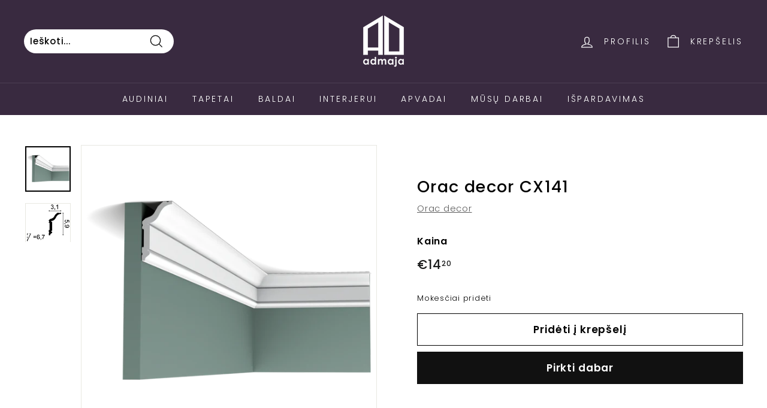

--- FILE ---
content_type: text/css
request_url: https://cdn.shopify.com/extensions/019a2715-7b19-71e2-bc19-e17fe74109f5/curtains-calculator-app2-361/assets/image-gallery.css?ver=1.0
body_size: 18388
content:
/*@import url(https://cdn.jsdelivr.net/npm/select2@4.1.0-rc.0/dist/css/select2.min.css);*/
/*left right modal*/
/*******************************
* MODAL AS LEFT/RIGHT SIDEBAR
* Add "left" or "right" in modal parent div, after class="modal".
* Get free snippets on bootpen.com
*******************************/
@import url(https://fonts.googleapis.com/css?family=Playfair + Display|Poppins:400, 600, 700&display=swap);


  .CurtainsCalculator .modal.left .modal-dialog,
  .modal.right .modal-dialog {
    position: fixed;
    margin: auto;
    width: 1080px;
    height: 100%;
    -webkit-transform: translate3d(0%, 0, 0);
    -ms-transform: translate3d(0%, 0, 0);
    -o-transform: translate3d(0%, 0, 0);
    transform: translate3d(0%, 0, 0);
}

.CurtainsCalculator .modal.left .modal-content,
.modal.right .modal-content {
    height: 100%;
    overflow-y: auto;
}

.CurtainsCalculator .modal.left .modal-body,
.CurtainsCalculator .modal.right .modal-body {
    padding: 15px 15px 80px;
}

/*Right*/
.CurtainsCalculator .modal.right.fade .modal-dialog {
    right: -1080px;
    -webkit-transition: opacity 0.3s linear, right 0.3s ease-out;
    -moz-transition: opacity 0.3s linear, right 0.3s ease-out;
    -o-transition: opacity 0.3s linear, right 0.3s ease-out;
    transition: opacity 0.3s linear, right 0.3s ease-out;
}

.CurtainsCalculator .modal.right.fade.in .modal-dialog {
    right: 0;
}

/* ----- MODAL STYLE ----- */
.CurtainsCalculator .modal-content {
    border-radius: 0;
    border: none;
}

.CurtainsCalculator .modal-header {
    border-bottom-color: #EEEEEE;
    background-color: #FAFAFA;
}

*,
:after,
:before {
    -moz-box-sizing: border-box;
    -webkit-box-sizing: border-box;
    box-sizing: border-box;
    margin: 0;
    padding: 0;
}
.site-container-of-cms-plugin{
    color: #32383e;
    font-family: Poppins, "Helvetica Neue", Helvetica, Helvetica, Arial, sans-serif;
    font-style: normal;
    font-weight: 400;
    -moz-osx-font-smoothing: grayscale;
    -webkit-font-smoothing: antialiased;
    background: #fff;
}
[class*="icon-"]:before {
    font-family: icomoon, sans-serif;
}
.site-container-of-cms-plugin dd,
.site-container-of-cms-plugin div,
.site-container-of-cms-plugin dl,
.site-container-of-cms-plugin form,
.site-container-of-cms-plugin li,
.site-container-of-cms-plugin ol,
.site-container-of-cms-plugin p,
.site-container-of-cms-plugin ul {
    font-size: 14px;
    position: relative;
}
.site-container-of-cms-plugin .h1,
.site-container-of-cms-plugin .h2,
.site-container-of-cms-plugin .h3,
.site-container-of-cms-plugin .h4,
.site-container-of-cms-plugin .h5,
.site-container-of-cms-plugin h1,
.site-container-of-cms-plugin h2,
.site-container-of-cms-plugin h3,
.site-container-of-cms-plugin h4,
.site-container-of-cms-plugin h5 {
    font-style: normal;
    font-family: "Playfair Display", serif;
    font-weight: 400;
    margin: 0 0 15px;
}
.site-container-of-cms-plugin .h1,
.site-container-of-cms-plugin .h2,
.site-container-of-cms-plugin .h3,
.site-container-of-cms-plugin .h4,
.site-container-of-cms-plugin .h5 {
    display: block;
}
.site-container-of-cms-plugin .h1,
.site-container-of-cms-plugin h1 {
    font-size: 42px;
    line-height: 50px;
    margin: 0 0 20px;
}
.site-container-of-cms-plugin .h2,
.site-container-of-cms-plugin h2 {
    font-size: 30px;
    line-height: 36px;
}
.site-container-of-cms-plugin .h3,
.site-container-of-cms-plugin h3 {
    font-size: 18px;
    line-height: 32px;
}
.site-container-of-cms-plugin .h4,
.site-container-of-cms-plugin h4 {
    font-size: 22px;
    line-height: 28px;
}
.site-container-of-cms-plugin .h5,
.site-container-of-cms-plugin h5 {
    font-size: 18px;
    line-height: 24px;
}
.site-container-of-cms-plugin .h6,
.site-container-of-cms-plugin h6 {
    font-size: 16px;
    line-height: 24px;
    font-weight: 400;
    margin: 15px 0;
}
.site-container-of-cms-plugin p {
    font-size: 14px;
    line-height: 22px;
    margin: 15px 0;
    font-weight: 400;
}
.site-container-of-cms-plugin p strong {
    font-weight: 700;
}
.site-container-of-cms-plugin h1 strong,
.site-container-of-cms-plugin h2 strong,
.site-container-of-cms-plugin h3 strong {
    font-weight: 400;
}
.site-container-of-cms-plugin .script {
    font-family: "Playfair Display", serif;
    font-weight: 400;
    font-style: normal;
    text-transform: none;
    text-rendering: geometricPrecision;
}
.site-container-of-cms-plugin img,
.site-container-of-cms-plugin object {
    max-width: 100%;
    height: auto;
}
.site-container-of-cms-plugin img {
    display: inline-block;
    vertical-align: middle;
}
.site-container-of-cms-plugin a,
.site-container-of-cms-plugin a:active,
.site-container-of-cms-plugin a:hover {
    color: #54a9cf;
    text-decoration: none;
    outline: 0;
    -webkit-tap-highlight-color: transparent;
}
.site-container-of-cms-plugin .button {
    border: 2px solid #ff6a00;
    color: #ff6a00;
    cursor: pointer;
    padding: 12px 15px;
    display: inline-block;
    font-weight: 600;
    font-size: 13px;
    text-align: center;
    position: relative;
    border-radius: 4px;
/*    text-transform: uppercase;*/
    -webkit-transition: background ease-in-out 0.4s, color ease-in-out 0.3s;
    transition: background ease-in-out 0.4s, color ease-in-out 0.3s;
}
.site-container-of-cms-plugin .button:hover {
    background: #ff6a00;
    color: #fff;
}
.site-container-of-cms-plugin .button.line {
    border: 2px solid #90A3A7;
    color: #000000;
    background: 0 0;
    line-height: normal;
}
.site-container-of-cms-plugin .button.line:hover {
    background: #90A3A7;
    color: #fff;
}
.site-container-of-cms-plugin .btn-success {
    padding: 12px 30px;
    display: inline-block;
    font-weight: 500;
    font-size: 14px;
    line-height: 22px;
    text-align: center;
    cursor: pointer;
    background-color: #64a639;
    border-color: #64a639;
    color: #fff;
    border-radius: 4px;
    -webkit-transition: background ease-in-out 0.4s, color ease-in-out 0.3s;
    transition: background ease-in-out 0.4s, color ease-in-out 0.3s;
}
.site-container-of-cms-plugin .btn-success:hover {
    background: #448619;
    color: #fff;
}
.site-container-of-cms-plugin img {
    display: inline-block;
    vertical-align: middle;
}
.site-container-of-cms-plugin .v_iframe {
    display: flex;
    width: 100%;
    max-width: 100%;
    position: relative;
    padding-top: 56%;
}
.site-container-of-cms-plugin .v_iframe iframe,
.site-container-of-cms-plugin .v_iframe video {
    position: absolute;
    top: 0;
    left: 0;
    width: 100%;
    height: 100%;
}
.site-container-of-cms-plugin .v_iframe video {
    object-fit: cover;
    object-position: center;
}
.site-container-of-cms-plugin svg.icon {
    width: 30px;
    height: 30px;
    display: inline-block;
    vertical-align: middle;
    margin: 0;
    fill: currentColor;
}
.site-container-of-cms-plugin svg.hidden {
    display: none;
}
.site-container-of-cms-plugin .innerframe {
    width: 100%;
    max-width: 1460px;
    max-width: 1620px;
    margin: 0 auto;
}
.site-container-of-cms-plugin #masthead {
    display: block;
    margin: 0;
    left: 0;
    top: 0;
    width: 100%;
    background: #fff;
    padding: 0 0 10px;
    position: fixed;
    z-index: 5000;
    height: 200px;
    transition: all ease-in-out 0.1s;
    border-bottom: 1px solid #efefef;
    -webkit-box-shadow: 0 17px 15px -25px rgba(0, 0, 0, 0.55);
    -moz-box-shadow: 0 17px 15px -25px rgba(0, 0, 0, 0.55);
    box-shadow: 0 17px 15px -25px rgba(0, 0, 0, 0.55);
}
.site-container-of-cms-plugin #logo {
    display: block;
    width: 380px;
    height: 120px;
    margin: 10px auto 20px;
    background: url(/img/VA_logo_2022_no_icon.svg) center/contain no-repeat;
    transition: all ease-in-out 0.1s;
}
.site-container-of-cms-plugin #menu_icon {
    display: none;
}
.site-container-of-cms-plugin span.new {
    display: inline-block;
    vertical-align: top;
    margin-left: 10px;
    padding: 3px 6px;
    border-radius: 3px;
    color: #fff;
    background: #54a9cf;
    font-size: 10px;
    line-height: 11px;
    font-weight: 700;
/*    text-transform: uppercase;*/
}
.site-container-of-cms-plugin #content {
    display: block;
    position: relative;
    min-height: calc(100vh - 150px);
    padding: 1px 0;
    margin: -1px 0 0;
}
.site-container-of-cms-plugin #footer {
    display: block;
    padding: 30px 0 30px;
    background: #fff;
    -webkit-box-shadow: 0 -15px 15px -25px rgba(0, 0, 0, 0.55);
    -moz-box-shadow: 0 -15px 15px -25px rgba(0, 0, 0, 0.55);
    box-shadow: 0 -15px 15px -25px rgba(0, 0, 0, 0.55);
    border-top: 1px solid #efefef;
}
.site-container-of-cms-plugin #footer a {
    color: inherit;
}
.site-container-of-cms-plugin #footer a:hover {
    color: #54a9cf;
}
.site-container-of-cms-plugin #footer .innerframe {
    display: flex;
    flex-wrap: wrap;
    justify-content: space-between;
}
.site-container-of-cms-plugin .brochure .toggle .brochure,
.site-container-of-cms-plugin .newsletter .toggle .newsletter {
    border-bottom: 2px solid #32383e;
}
.site-container-of-cms-plugin .brochure_form,
.site-container-of-cms-plugin .newsletter_form {
    display: none;
    padding: 0;
}
.site-container-of-cms-plugin .brochure .brochure_form,
.site-container-of-cms-plugin .newsletter .newsletter_form {
    display: block;
}
.site-container-of-cms-plugin h1 span.new {
    vertical-align: middle;
    font-family: Poppins;
}
.site-container-of-cms-plugin .block1 {
    display: block;
    width: 33%;
}
.site-container-of-cms-plugin .block2 {
    width: 66%;
    display: flex;
    justify-content: space-between;
}
.site-container-of-cms-plugin .fabric-chooser-search {
    display: flex;
    justify-content: space-between;
    flex-wrap: wrap;
    margin: 50px 0;
}
.site-container-of-cms-plugin #sidebox {
    display: block;
    width: 220px;
    padding: 30px 30px 0 0;
}
.site-container-of-cms-plugin #sideMenu {
    display: none;
}
.site-container-of-cms-plugin .fabric-chooser-filters ul {
    margin-bottom: 20px;
    list-style: none;
}
.site-container-of-cms-plugin .fabric-chooser-filters ul li {
    margin: 0 0 4px;
    display: block;
}
.site-container-of-cms-plugin .fabric-chooser-filters .remove-filter::after {
    content: "\2716";
    color: #54a9cf;
    display: inline-block;
    vertical-align: middle;
    margin: -2px 10px 0 0;
    cursor: pointer;
    font-family: icomoon;
    font-size: 16px;
    line-height: 16px;
    text-decoration: none !important;
    font-weight: 700;
}
.site-container-of-cms-plugin .fabric-chooser-filters a {
    display: block;
    color: inherit;
    font-size: 14px;
    padding: 4px 0;
}
.site-container-of-cms-plugin .fabric-chooser-filters .active a {
    color: #54a9cf;
}
.site-container-of-cms-plugin .fabric-chooser-filters .h5 {
    cursor: pointer;
    padding-bottom: 5px;
    border-bottom: 1px solid #e6e5e6;
    margin-bottom: 5px;
    position: relative;
    color: #54a9cf;
}
.site-container-of-cms-plugin .fabric-chooser-filters .h5:after {
    content: "\e924";
    display: block;
    position: absolute;
    line-height: inherit;
    right: 0;
    top: 0;
    font-family: icomoon;
    color: #97b6b9;
}
.site-container-of-cms-plugin .fabric-chooser-filters .h5.closed {
    border-color: transparent;
    color: #555b63;
}
.site-container-of-cms-plugin .fabric-chooser-filters .h5.closed:after {
    content: "\e926";
}
.site-container-of-cms-plugin #sidebox .newfab {
    margin-left: 10px;
}
.site-container-of-cms-plugin .fabric-chooser-result-count {
    border-bottom: 1px solid #e6e5e6;
    margin: 0px 0 0px;
    padding-bottom: 10px;
    position: relative;
}
.site-container-of-cms-plugin .fabric-chooser-result-count h6 {
    margin-bottom: 0;
}
.site-container-of-cms-plugin .fabrics-load-more-buttons {
    text-align: center;
    margin: 20px 0 40px;
}
.site-container-of-cms-plugin .fabrics-load-more-buttons .button {
    display: inline;
    margin: 0 10px;
}
.site-container-of-cms-plugin .fabric-certification-logos {
    display: inline-block;
    margin: 0;
}
.site-container-of-cms-plugin .fabric-certification-logos .icon.usp {
    width: 250px;
    height: 50px;
}
.site-container-of-cms-plugin #resultbox {
    display: block;
    width: 100%;
    margin-bottom: 50px;
    position: relative;
}
.site-container-of-cms-plugin #resultbox .fabric-certification-logos {
    position: absolute;
    top: 0;
    right: 0;
    color: #54a9cf;
    text-align: right;
}
.site-container-of-cms-plugin #resultbox #results {
    display: flex;
    flex-wrap: wrap;
    justify-content: flex-start;
    padding: 0;
    margin: 0 -1%;
    position: relative;
}
.site-container-of-cms-plugin #results > li {
    display: block;
    width: 18%;
    margin: 0 1% 25px;
}
.site-container-of-cms-plugin #results li .infobox {
    display: block;
    background: #fff;
    border: 1px solid #e6e5e6;
    padding: 4px;
    transition: all ease-in-out 0.4s;
    position: relative;
}
.site-container-of-cms-plugin #results li.active .infobox {
    margin-top: -10px;
    -webkit-box-shadow: 0 17px 20px -25px rgba(0, 0, 0, 0.75);
    -moz-box-shadow: 0 17px 20px -25px rgba(0, 0, 0, 0.75);
    box-shadow: 0 17px 20px -25px rgba(0, 0, 0, 0.75);
}
.site-container-of-cms-plugin #results li.active:after {
    content: "";
    display: block;
    height: 590px;
}
.site-container-of-cms-plugin #results li.active .infobox::after {
/*    content: "";*/
    display: block;
    position: absolute;
    bottom: -46px;
    width: 30px;
    height: 30px;
    border: 1px solid #e6e5e6;
    background: #fff;
    z-index: 50;
    transform: rotate(-45deg);
    border-bottom-color: #fff;
    border-left-color: #fff;
    left: 0;
    right: 0;
    margin: auto;
}
.site-container-of-cms-plugin #results li .productimg {
    position: relative;
    padding-top: 92%;
    width: 100%;
}
.site-container-of-cms-plugin #results li .productimg img {
    position: absolute;
    top: 0;
    left: 0;
    width: 100%;
    height: 100%;
    min-height: 100%;
    font-size: 11px;
    color: #ccc;
}
.site-container-of-cms-plugin #results li .infobox .newfab {
    position: absolute;
    bottom: 10px;
    right: 10px;
    z-index: 10;
}
.site-container-of-cms-plugin #results + .results-header {
    padding-top: 70px;
    text-align: center;
}
#plugin_result_header{
    top: -20px;
    position: sticky;
    z-index: 9999;
    width: 100%;
    padding-top: 0px;
    padding-bottom: 20px;
    background: #fff;
}
.site-container-of-cms-plugin .newfab {
    display: inline-block;
    color: #fff;
    background: #bd5353;
    font-weight: 600;
    padding: 4px;
    width: 18px;
    height: 18px;
    line-height: 10px;
    font-size: 11px;
    border-radius: 2px;
    text-align: center;
}
.site-container-of-cms-plugin .newfab {
    background: #54a9cf;
    width: auto;
/*    text-transform: uppercase;*/
}
.site-container-of-cms-plugin .fabric-chooser-filters .newfab {
    position: absolute;
}
.site-container-of-cms-plugin li.product a:not(.button) {
    color: inherit;
}
.site-container-of-cms-plugin #results li .txtbox {
    padding: 10px;
    font-size: 14px;
}
.site-container-of-cms-plugin #results li .txtbox span {
    display: block;
}
.site-container-of-cms-plugin #results li .txtbox .name {
    min-height: 40px;
}
.site-container-of-cms-plugin #results li .sku {
    font-size: 12px;
    line-height: 14px;
    font-weight: 600;
/*    text-transform: uppercase;*/
}
.site-container-of-cms-plugin #results li .txtbox .sku {
    margin-right: 15px;
    min-height: 40px;
    display: flex;
    align-items: flex-end;
}
.site-container-of-cms-plugin #resultbox.wide {
    width: 100%;
}
.site-container-of-cms-plugin #results.m2m li {
    width: 23%;
    padding: 10px;
    background: #fff;
    border: 1px solid #e6e5e6;
    text-align: center;
}
.site-container-of-cms-plugin #results.m2m li img {
    display: inline-block;
    width: 100%;
}
.site-container-of-cms-plugin #results.m2m li a {
    color: inherit;
    text-align: center;
}
.site-container-of-cms-plugin #results.m2m li a:hover {
    color: #54a9cf;
}
.site-container-of-cms-plugin #results.m2m li .sku {
    color: #54a9cf;
}
.site-container-of-cms-plugin #resultbox .message {
    padding: 50px;
    text-align: center;
}
.site-container-of-cms-plugin .sidePanel #results li.active::after {
    height: 0px;
}
.site-container-of-cms-plugin #product {
    display: flex;
    flex-wrap: wrap;
    justify-content: space-between;
    min-height: 702px;
    background: #fff;
    margin: 30px 0 30px 540px;
    border: 1px solid #e6e5e6;
    padding: 30px;
    position: relative;
}
.site-container-of-cms-plugin .slider .bxslider li {
    background-size: cover;
    background-repeat: no-repeat;
    position: relative;
}
.site-container-of-cms-plugin .fabric-certification-logos svg + svg {
    margin-left: 15px;
}
.site-container-of-cms-plugin .was-price {
    font-size: 0.8em;
    color: #4e4a4b;
    padding-right: 10px;
    text-decoration: line-through;
}
.site-container-of-cms-plugin #product-types li {
    width: 25%;
    padding: 0;
    margin: 5px 0;
}
.site-container-of-cms-plugin #product-types li a {
    display: block;
    color: inherit;
    font-size: 16px;
}
.site-container-of-cms-plugin #product-types li a:hover {
    color: #54a9cf;
}
.site-container-of-cms-plugin .sidePanel #product {
    min-height: 350px;
    margin-left: 380px;
    align-items: center;
}
.site-container-of-cms-plugin .sidePanel {
    display: block;
    position: fixed;
    top: 0;
    width: 50%;
    right: -100%;
    height: 100%;
    background: #fff;
    z-index: 999999;
    transition: all ease-in-out 0.4s;
/*    overflow: auto;*/
    padding: 50px 4%;
    border-left: 1px solid #e6e5e6;
}
.site-container-of-cms-plugin .sidePanel.fullwidth {
    border: none;
    right: -101%;
    width: 100%;
}
.site-container-of-cms-plugin .sidePanel.active {
    right: 0;
    z-index: 9999 !important;
    overflow: auto;
    height: 100vh;
    box-shadow: -25px 0px 190px #00000069;
}
.site-container-of-cms-plugin .sidePanel.active.form2-active {
    width: 100%;
}
.site-container-of-cms-plugin .panel-content {
    display: block;
    width: 100%;
    margin: 0 auto;
    padding: 0;
}
.site-container-of-cms-plugin .panel-content p span {
    color: inherit !important;
}
.site-container-of-cms-plugin .sidePanel .close {
    width: 40px;
    height: 40px;
    padding: 8px;
    text-align: center;
    position: sticky;
    top: 30px;
    right: auto;
    color: #fff;
    background: #90A3A7;
    border-radius: 4px;
    left: calc(100% - 30px);
    opacity: 1;
    z-index: 9999;
}
.site-container-of-cms-plugin .sidePanel .close svg {
    width: 20px;
    height: 20px;
}
/* .site-container-of-cms-plugin .sidePanel .close:hover {
    background: #54a9cf;
} */
.site-container-of-cms-plugin .sidePanel iframe {
    min-height: 100%;
}
.site-container-of-cms-plugin .sidePanel .goback {
    display: block;
    margin: 0 30px 30px;
}
.site-container-of-cms-plugin #confirmation-dialog.active {
    box-shadow: 0 0 5px #ccc;
    overflow: auto;
    -webkit-overflow-scrolling: touch;
    z-index: 1000000000;
}
.site-container-of-cms-plugin #confirmation-dialog iframe {
    display: block;
    margin: 0 0 100px;
    z-index: 100000000;
}
.site-container-of-cms-plugin #confirmation-dialog .panel-content {
    padding: 1px;
}
.site-container-of-cms-plugin .message.bg-danger {
    color: #fff;
    background: #54a9cf;
    border-radius: 24px;
    padding: 5px 15px;
}
.site-container-of-cms-plugin dl.product-summary {
    display: flex;
    flex-wrap: wrap;
    justify-content: flex-start;
    margin: 60px 0 20px;
    padding-bottom: 10px;
    border-bottom: 2px solid #32383e;
}
.site-container-of-cms-plugin dl.product-summary h3 {
    width: 100%;
}
.site-container-of-cms-plugin dl.product-summary h3 {
    padding-bottom: 10px;
    border-bottom: 1px solid #e6e5e6;
}
.site-container-of-cms-plugin dl.product-summary + h6 {
    font-weight: 600;
}
.site-container-of-cms-plugin dl.product-summary dd {
    width: 33%;
    margin: 0 0 5px;
    padding: 0 15px 0 0;
    position: relative;
}
.site-container-of-cms-plugin dl.product-summary dd {
    float: left;
    width: 38%;
    padding: 0 0 0 15px;
}
.site-container-of-cms-plugin #place-order,
.site-container-of-cms-plugin #print-order {
    font-size: 16px;
    height: 46px;
    display: inline-block;
    vertical-align: top;
    font-weight: 500;
    text-transform: none;
}
.site-container-of-cms-plugin #print-order {
    margin-right: 20px;
}
.site-container-of-cms-plugin input[type="button"],
.site-container-of-cms-plugin input[type="email"],
.site-container-of-cms-plugin input[type="password"],
.site-container-of-cms-plugin input[type="submit"],
.site-container-of-cms-plugin input[type="tel"],
.site-container-of-cms-plugin input[type="text"],
.site-container-of-cms-plugin select {
    padding: 8px;
    color: inherit;
    display: block;
    width: 100%;
    border: none;
    border: 1px solid #ccc;
    background: 0 0;
    margin: 0;
    font-family: inherit;
    -webkit-appearance: none;
    border-radius: 0;
    height: 38px;
}
.site-container-of-cms-plugin input[type="button"]:disabled,
.site-container-of-cms-plugin input[type="email"]:disabled,
.site-container-of-cms-plugin input[type="password"]:disabled,
.site-container-of-cms-plugin input[type="submit"]:disabled,
.site-container-of-cms-plugin input[type="tel"]:disabled,
.site-container-of-cms-plugin input[type="text"]:disabled,
.site-container-of-cms-plugin select:disabled {
    cursor: not-allowed;
    background-color: #eee;
    opacity: 1;
}
.site-container-of-cms-plugin input {
    padding: 14px 8px;
}
.site-container-of-cms-plugin button {
    border: inherit;
    font-family: inherit;
}
.info .change-fabric-button .Qty button {
    border: inherit !important;
    font-family: inherit !important;
    background: white !important;
    height: 25px !important;
    width: 25px !important;
    border-radius: 5px !important;
    font-weight: 600 !important;
    text-align: center !important;
}
.site-container-of-cms-plugin input:focus,
.site-container-of-cms-plugin textarea:focus {
    background-color: #fff;
    color: #1a2128;
    outline: 0;
}
.site-container-of-cms-plugin select:focus {
    outline: 0;
}
.site-container-of-cms-plugin input[type="button"],
.site-container-of-cms-plugin input[type="submit"] {
    -webkit-appearance: none;
}
.site-container-of-cms-plugin ::-moz-placeholder {
    opacity: 1;
}
.site-container-of-cms-plugin ::-webkit-input-placeholder {
    color: #a5adb6;
}
.site-container-of-cms-plugin ::-moz-placeholder {
    color: #a5adb6;
}
.site-container-of-cms-plugin :-ms-input-placeholder {
    color: #a5adb6;
}
.site-container-of-cms-plugin :-moz-placeholder {
    color: #a5adb6;
}
.site-container-of-cms-plugin select {
    background: #fff url(/img/arrow-down.png) 98.5% center/auto no-repeat;
    padding-right: 20px;
}
.site-container-of-cms-plugin textarea {
    font-size: 13px;
    padding: 8px;
    display: block;
    width: 100%;
    border: none;
    border: 1px solid #ccc;
    margin: 0 0 8px 0;
    font-family: inherit;
    height: 150px;
    background: 0 0;
}
.site-container-of-cms-plugin label {
    display: block;
    margin-bottom: 0px;
    vertical-align: top;
}
.site-container-of-cms-plugin input[type="button"],
.site-container-of-cms-plugin input[type="submit"] {
    background: 0 0;
    color: #6e8190;
    border: 1px solid #6e8190;
    cursor: pointer;
    padding: 8px 20px;
    display: inline-block;
    width: auto;
/*    text-transform: uppercase;*/
}
.site-container-of-cms-plugin input[type="button"][class*="box-"],
.site-container-of-cms-plugin input[type="password"][class*="box-"],
.site-container-of-cms-plugin input[type="submit"][class*="box-"],
.site-container-of-cms-plugin input[type="text"][class*="box-"] {
    display: inline-block;
    width: inherit;
}
.site-container-of-cms-plugin input[type="checkbox"] + [class*="box-"] {
    padding: 0 10px;
}
.site-container-of-cms-plugin .hidden {
    display: none;
}
.site-container-of-cms-plugin #MadeForU .header > h1 {
    width: 50%;
}
.site-container-of-cms-plugin #MadeForU #customiser {
    display: flex;
    justify-content: space-between;
    padding: 50px 0;
}
.site-container-of-cms-plugin #customiser #MyChoice {
    display: block;
    width: 100%;
    background: #fff;
    padding: 10px 10px 10px;
    border:0;
}
.site-container-of-cms-plugin #customiser .itemframe {
    display: block;
    width: 550px;
}
.site-container-of-cms-plugin .itemframe #MyItem {
    background: #fff;
    border: 1px solid #eae7e2;
    padding: 50px 40px;
    max-width: 550px;
    position: sticky;
    top: 130px;
    height: 100%;
    max-height: calc(100vh - 150px);
    overflow: auto;
}
.site-container-of-cms-plugin #MyItem .place-order-button {
    border-top: 1px solid #e6e5e6;
    display: block;
    margin: 0 0 30px;
    padding: 20px 0 0;
    text-align: center;
}
.site-container-of-cms-plugin #MyItem .customiser-summary {
    padding: 0;
}
.site-container-of-cms-plugin #MyItem ol {
    padding: 20px 0;
    counter-reset: custom-counter;
}
.site-container-of-cms-plugin #MyItem ol li {
    margin-bottom: 20px;
    padding: 0 0 0 50px;
    position: relative;
    display: block;
    min-height: 30px;
}
.site-container-of-cms-plugin #MyItem ol li span {
    font-weight: 600;
}
.site-container-of-cms-plugin #MyItem ol li:before {
    background: 0 0;
    border: 1px solid #e6e5e6;
    color: #6e8190;
    content: counter(custom-counter, decimal);
    counter-increment: custom-counter;
    font-size: 13px;
    height: 30px;
    left: 0;
    line-height: 28px;
    position: absolute;
    text-align: center;
    top: -4px;
    font-weight: 700;
    width: 30px;
    z-index: 500;
    border-radius: 50%;
}
.site-container-of-cms-plugin #MyItem ol li .required {
    color: #54a9cf;
}
.site-container-of-cms-plugin #summary-quote {
    font-size: 30px;
    font-weight: 300;
    text-align: center;
    margin: 0 0 20px;
}
.site-container-of-cms-plugin #summary-quote span {
    padding-left: 20px;
    font-weight: 400;
    color: #64a639;
}
.site-container-of-cms-plugin #MyChoice h1 {
    margin-bottom: 0px;
}
.site-container-of-cms-plugin #MyChoice section {
    display: block;
    margin: 0 0 30px;
    position: relative;
}
.site-container-of-cms-plugin #MyChoice section > h3 {
    text-transform: none;
    border-bottom: 1px solid #e6e5e6;
    padding: 0 0 5px 0;
    font-weight: 300;
    margin: 0 0 10px;
    color: #555b63;
}
.site-container-of-cms-plugin #MyChoice section .counter {
    border: 1px solid #d8d8d8;
    color: #6e8190;
    font-size: 13px;
    height: 30px;
    left: -43px;
    line-height: 28px;
    position: absolute;
    text-align: center;
    top: 4px;
    font-weight: 700;
    width: 30px;
    border-radius: 50%;
}
.site-container-of-cms-plugin #MyChoice section .change-fabric-button {
    display: flex;
    position: absolute;
    width: 100%;
    bottom: 0;
    right: 0;
    padding: 0px;
    text-align: right;
    align-items: center;
    justify-content: space-between;
}
.site-container-of-cms-plugin #MyChoice section .choose-fabric-button {
    margin-bottom: 2px;
}
.site-container-of-cms-plugin .fabricDisplay {
    display: block;
    border: 1px solid #e6e5e6;
    position: relative;
    /* margin: 10px 0 0; */
}
.site-container-of-cms-plugin .fabricDisplay > div {
    display: flex;
    justify-content: space-between;
}
.site-container-of-cms-plugin .fabricDisplay > div > div {
    width: 170px;
    padding: 10px;
    border-right: 1px solid #e6e5e6;
}
.site-container-of-cms-plugin .fabricDisplay > div .info {
    width: calc(100% - 170px);
    padding: 30px 20px;
    border: none;
}
.site-container-of-cms-plugin .fabricDisplay .info {
    text-align: left;
    padding: 20px 0 0 0;
}
.site-container-of-cms-plugin .fabricDisplay .info .fabric-name {
    margin-bottom: 10px;
}
.site-container-of-cms-plugin .fabricDisplay .info .fabric-range-name {
    font-size: 14px;
    line-height: 18px;
    font-family: inherit;
    margin: 0;
}
.site-container-of-cms-plugin #MyChoice section .Qty {
    display: block;
    margin: 0;
    background: #BDBDBE;
    padding: 6px;
    border-radius: 9px;
}
.site-container-of-cms-plugin #MyChoice section .Qty label {
    min-width: 24%;
    margin-left: 15px;
}
.site-container-of-cms-plugin #MyChoice .quantity span {
    display: inline-block;
    vertical-align: middle;
}
.site-container-of-cms-plugin #MyChoice .quantity span {
    font-size: 13px;
    margin: 0 5px 0 0;
    text-transform: capitalize;
}
.site-container-of-cms-plugin #MyChoice section .Qty input {
    max-width: 40px;
    border: 0;
    text-align: center;
    padding: 0;
    height: 20px;
    box-shadow: none;
    background: transparent;
    font-weight: 600;
    display: inline-block;
    vertical-align: middle;
}
.site-container-of-cms-plugin #MyChoice label {
    font-size: 14px;
    font-weight: 400;
}
.site-container-of-cms-plugin #MyChoice #hangs-on-the-wrap {
    padding-top: 30px;
    text-align: right;
}
.site-container-of-cms-plugin #MyChoice label.pad span {
    display: inline-block;
    vertical-align: middle;
    padding-right: 10px;
}
.site-container-of-cms-plugin #MyItem .place-order-button.dim button {
    border: 1px solid #e6e5e6;
    background: 0 0;
    color: #ccc;
}
.site-container-of-cms-plugin a.section-help {
    margin: 0 0 12px;
    font-size: 12px;
    font-weight: 600;
/*    text-transform: uppercase;*/
    padding: 0;
    text-align: left;
    position: relative;
    display: block;
    color: #244C5A;
}
.site-container-of-cms-plugin a.section-help span {
    font-size: 18px;
    line-height: 18px;
    display: inline-block;
    vertical-align: middle;
    padding: 0;
    position: absolute;
    top: -1px;
    left: -37px;
}
.site-container-of-cms-plugin ul.twoCol {
    display: flex;
    justify-content: space-between;
    flex-wrap: wrap;
    padding: 0;
    margin: 0;
}
.site-container-of-cms-plugin ul.twoCol li {
    display: block;
    width: 48%;
    margin: 0 0 5px 0;
    position: relative;
    margin-bottom: 8px;
}
.site-container-of-cms-plugin label.click,
.site-container-of-cms-plugin ul.twoCol li label {
    padding: 8px 12px;
    border: 1px solid #e6e5e6;
    border-radius: 4px;
    cursor: pointer;
    background: #fff;
}
/* .site-container-of-cms-plugin label.click:hover,
.site-container-of-cms-plugin ul.twoCol li label:hover {
    color: #54a9cf;
} */
.site-container-of-cms-plugin label.click input[type="checkbox"],
.site-container-of-cms-plugin label.click input[type="radio"],
.site-container-of-cms-plugin ul.twoCol li input[type="radio"] {
    float: right;
    margin: 4px 0;
}
.site-container-of-cms-plugin label.click.check {
    width: 48%;
    margin: 20px 0 0 52%;
}
.site-container-of-cms-plugin section .form-group {
    display: flex;
    justify-content: flex-end;
    align-items: center;
    flex-wrap: wrap;
    margin: 10px 0;
}
.site-container-of-cms-plugin section .form-group > label {
    min-width: 20%;
    text-align: right;
    padding-right: 30px;
}
.site-container-of-cms-plugin section .form-group > .options,
.site-container-of-cms-plugin section .form-group > div,
.site-container-of-cms-plugin section .form-group > input,
.site-container-of-cms-plugin section .form-group > select {
    width: 48%;
    position: relative;
}
.site-container-of-cms-plugin section .form-group > .options .message {
    position: absolute;
    top: 0;
    left: 0;
    bottom: 0;
    right: 0;
    padding: 8px 15px;
    background: #efefef;
    margin: 0;
}
.site-container-of-cms-plugin #card_types {
    display: flex;
    flex-wrap: wrap;
    list-style: none;
    justify-content: space-between;
    margin: 30px 0 0;
}
.site-container-of-cms-plugin #card_types li {
    display: block;
    margin: 10px 0;
    width: 48%;
    font-size: 16px;
}
.site-container-of-cms-plugin #card_types li label {
    min-height: 68px;
}
.site-container-of-cms-plugin #card_types li label div {
    display: inline-block;
    margin-top: 15px;
}
.site-container-of-cms-plugin #card_types li label img {
    margin-right: 15px;
    display: inline-block;
    vertical-align: middle;
}
.site-container-of-cms-plugin .align-right {
    text-align: right;
}
.site-container-of-cms-plugin .invalid-if-visible {
    visibility: hidden;
    width: 1px;
    height: 1px;
    border: none;
    position: absolute;
}
.site-container-of-cms-plugin .help-icon {
    color: #d2b361;
    font-size: 20px;
    cursor: pointer;
}
.site-container-of-cms-plugin #basket_content {
    display: block;
    width: calc(100% - 600px);
    background: #fff;
    padding: 50px 40px 40px;
    border: 1px solid #eae7e2;
}
.site-container-of-cms-plugin #basket_side {
    display: block;
    width: 550px;
}
.site-container-of-cms-plugin #basket-heading {
    border-bottom: 1px solid #32383e;
    margin-bottom: 20px;
    display: flex;
    padding-bottom: 5px;
}
.site-container-of-cms-plugin #basket-heading > div {
    margin: 0;
    font-size: 13px;
}
.site-container-of-cms-plugin .head-description {
    width: calc(100% - 260px);
}
.site-container-of-cms-plugin .head-price {
    width: 160px;
    display: flex;
    justify-content: flex-end;
}
.site-container-of-cms-plugin .head-price > div {
    width: 50%;
}
.site-container-of-cms-plugin .head-qty {
    width: 60px;
}
.site-container-of-cms-plugin .head-control {
    width: 40px;
}
.site-container-of-cms-plugin .basket-line {
    display: flex;
    align-items: flex-start;
    flex-wrap: wrap;
    margin: 10px 0;
    border: 1px solid #e6e5e6;
}
.site-container-of-cms-plugin .basket-line > div {
    margin-top: 10px;
}
.site-container-of-cms-plugin .line-description {
    position: relative;
    width: calc(100% - 260px);
    padding: 0 0 10px 160px;
    min-height: 140px;
}
.site-container-of-cms-plugin .line-description img {
    position: absolute;
    left: 10px;
    top: 0;
    width: 130px;
    border: 1px solid #e6e5e6;
}
.site-container-of-cms-plugin .line-description dl {
    display: flex;
    flex-wrap: wrap;
    margin: 0;
}
.site-container-of-cms-plugin .line-description dl dd {
    width: 50%;
    font-size: 12px;
    padding-right: 15px;
}
.site-container-of-cms-plugin .line-price {
    display: flex;
    justify-content: flex-end;
    width: 160px;
    padding: 8px 0 0;
}
.site-container-of-cms-plugin .line-price > div {
    width: 50%;
}
.site-container-of-cms-plugin .line-qty {
    width: 60px;
    padding: 5px 0;
}
.site-container-of-cms-plugin .line-qty input {
    width: 100%;
    height: 30px;
}
.site-container-of-cms-plugin .basket-line h4 {
    margin: 0 0 10px;
}
.site-container-of-cms-plugin .basket-line h4 a {
    color: inherit;
}
.site-container-of-cms-plugin .basket-line h4 a:hover {
    color: #54a9cf;
}
.site-container-of-cms-plugin #basket-heading.summary .head-price {
    width: 200px;
    padding-left: 10px;
}
.site-container-of-cms-plugin #basket-footer {
    margin-top: 20px;
    display: flex;
    justify-content: space-between;
    align-items: flex-start;
    width: 100%;
}
.site-container-of-cms-plugin #basket_no_items {
    display: block;
    text-align: center;
    padding: 0;
}
.site-container-of-cms-plugin #basket .big-message span {
    line-height: 50px;
    margin-bottom: 20px;
}
.site-container-of-cms-plugin .side-frame {
    width: 30%;
    padding-right: 20px;
    display: block;
}
.site-container-of-cms-plugin .main-frame {
    width: 70%;
    display: block;
}
.site-container-of-cms-plugin p.submit {
    text-align: right;
}
.site-container-of-cms-plugin #basket-heading {
    border-bottom: 1px solid #97b6b9;
    padding-bottom: 10px;
    margin-bottom: 10px;
}
.site-container-of-cms-plugin .message {
    display: block;
    padding: 20px;
    border: 1px solid #e6e5e6;
    border-radius: 4px;
    background: #f9ece3;
    color: #4e4a4b;
    font-size: 13px;
    font-weight: 600;
    line-height: 20px;
    width: 100%;
    margin: 5px 0;
}
.site-container-of-cms-plugin .message span {
    display: inline-block;
    vertical-align: middle;
    font-size: 14px;
    margin: -2px 5px 0 0;
    line-height: 20px;
}
.site-container-of-cms-plugin .address-nav {
    display: flex;
    list-style: none;
    border-bottom: 1px solid #e6e5e6;
    padding-left: 20px;
}
.site-container-of-cms-plugin .address-nav li {
    margin: 0 20px 0 0;
}
.site-container-of-cms-plugin .address-nav li a {
    display: block;
    padding: 12px 25px;
    color: inherit;
    border-radius: 4px;
}
.site-container-of-cms-plugin .address-nav li a span {
    font-size: 16px;
    margin-right: 10px;
    line-height: inherit;
    display: inline-block;
    vertical-align: middle;
}
.site-container-of-cms-plugin .address-nav li.active a {
    background: #fff;
    border: 1px solid #e6e5e6;
    border-bottom-color: #fff;
    margin-bottom: -1px;
}
.site-container-of-cms-plugin #address-form .form-group {
    margin-bottom: 20px;
}
.site-container-of-cms-plugin .section-text {
    display: block;
    max-width: 550px;
    padding: 50px 20px;
    text-align: center;
    margin: 0 auto;
}
.site-container-of-cms-plugin ul.scroll li a {
    display: block;
    padding: 6px 8px;
    color: inherit;
    background: #e6e5e6;
    border-radius: 4px;
    font-size: 12px;
    text-decoration: none;
    text-align: center;
}
.site-container-of-cms-plugin ul.scroll li a:hover {
    color: #54a9cf;
}
.site-container-of-cms-plugin #error #content {
    background: url(../img/headerimg.jpg) center/cover no-repeat;
    display: flex;
    text-align: center;
    justify-content: center;
    align-items: center;
    flex-wrap: wrap;
    padding: 50px 20px;
}
.site-container-of-cms-plugin .error {
    /*background-color: #fff !important;*/
    color: #555b63 !important;
}
.site-container-of-cms-plugin #order-dialog #basket_wrap .basket-line {
    flex-wrap: wrap;
}
.site-container-of-cms-plugin #order-dialog #basket-heading.summary .head-price {
    width: 200px;
    padding: 0 10px;
    text-align: right;
}
.site-container-of-cms-plugin .form-group {
    margin-bottom: 15px;
}
/*19-june-2024*/
.site-container-of-cms-plugin #MyChoice{
	background: transparent !important;
}
.site-container-of-cms-plugin #MyChoice .fabricDisplay{
	border:0 !important;
}
.site-container-of-cms-plugin #MyChoice  .plugin_accordion_body{
	padding:0 !important;
}
#collapsefour .plugin_accordion_body.right-control-box.right-wrap-box {
    padding-left: 20px !important;
}
.site-container-of-cms-plugin #MyChoice .fabricDisplay > div > div{
	padding: 0px !important;
	border-right:0;
}
#MyChoice .measureUp_img{
    padding: 0 !important;
    border: 0 !important;
}
#MyChoice .right-control-box{
	padding: 0 0px 0 20px !important;
}
#MyChoice .plugin_accordion_container .plugin_accordion_body.pb-0 .right-control-box{
	padding: 0 0px 0 0px !important;
}
#collapsefour{
	background: transparent !important;
}
#CurtainsCalculatorForm2 .wrap-curtain, #CurtainsCalculatorForm2 .right-control-box{
    display:flex;
    gap: 10px;
}
.plugin_accordion_container .right-control-box, .plugin_accordion_container .wrap-curtain {
    flex: 0 0 45%;
    justify-content: space-between;
}
.plugin_accordion_container #collapsetreatment .right-control-box label,
.plugin_accordion_container #collapsetreatment .wrap-curtain  label{
    width: 130px;
    text-align: center;
    position: relative;
}
.site-container-of-cms-plugin .plugin_accordion_container .right-control-box label,
.site-container-of-cms-plugin .plugin_accordion_container .wrap-curtain label{
    border-radius: 10px;
}
.site-container-of-cms-plugin .plugin_accordion_container .right-control-box label input[type="radio"],
.site-container-of-cms-plugin .plugin_accordion_container .wrap-curtain label input[type="radio"]{
    position: absolute;
    height: 40%;
    width: auto !important;
    z-index: 2;
    cursor: pointer;
    top: 50%;
    left: 10px;
    transform: translateY(-50%);
    margin: 0 !important;
    opacity: 1;
    appearance: auto;
}
#cc-tab-form-type .track.track-inches, #cc-tab-form-type .track.track-inches .control-label{
	width:100% !important;
}
#cc-tab-form-type .track.track-inches input, #cc-tab-form-type .drop.track-inches, #cc-tab-form-type .drop.track-inches .control-label{
	width:100% !important;
}
#cc-tab-form-type .twoCol.twocol-wrap{
	flex-wrap:nowrap !important;
	gap:15px;
}
#cc-tab-form-type .track.track-inches .control-label{
	background-color:transparent !important;
}
#cc-tab-form-type .form-wrap .form-field-text label{
	border-radius:0;
}
#cc-tab-form-type .drop.track-inches .control-label{
	background-color:transparent !important;
}
#cc-tab-form-type .drop.track-inches input{
	width:100% !important;
}
.left-image-box.left-image-wrap {
    width: 165px !important;
    position: relative;
    flex: 0 0 30%;
    height: 180px;
}
#accordion4 p.heading-description {
    padding: 0 12px;
    margin: 0;
}
/* .left-image-box.left-image-wrap img{
    position: absolute;
    top: 0;
    left: 0;

} */
.right-wrap-box ul.twoCol.heading-ul{
    width: 100%;
    gap: 10px;
}
.input-wrap{
 margin-bottom:10px;
}
.left-image-box.rb-left-box {
    flex: 0 0 30%;
}
.plugin_accordion_body.right-control-box.rb-box-right, .plugin_accordion_body.right-control-box.right-wrap-box{
    flex: 0 0 70%;
}
.left-image-box.regular-box, .right-control-box.regular-control-box {
    flex: 0 0 50%;
}

@media only screen and (min-width: 1680px) {
    .site-container-of-cms-plugin #product {
        min-height: 758px;
    }
    .site-container-of-cms-plugin #sidebox {
        width: 250px;
    }
    .site-container-of-cms-plugin #resultbox {
        width: calc(100% - 250px);
    }
}
@media only screen and (max-width: 1679px) {
    .site-container-of-cms-plugin .h1,
    .site-container-of-cms-plugin h1 {
        font-size: 28px;
        line-height: 44px;
        margin: 0 0 20px;
    }
    .site-container-of-cms-plugin .h2,
    .site-container-of-cms-plugin h2 {
        font-size: 28px;
        line-height: 28px;
    }
    .site-container-of-cms-plugin #footer {
        padding: 30px 30px;
    }
    .site-container-of-cms-plugin #QuillContent {
        display: block;
        /*padding: 20px;*/
    }
    .site-container-of-cms-plugin #results li.active::after {
        height: 580px;
    }
    .site-container-of-cms-plugin #MadeForU #customiser {
        padding: 0;
    }
    .site-container-of-cms-plugin #customiser .itemframe {
        width: 450px;
    }
    /*.site-container-of-cms-plugin #customiser #MyChoice {
        padding: 40px 30px 30px;
    }*/
    .site-container-of-cms-plugin .sidePanel {
        padding: 20px 30px 50px 30px;
        width: 62%;
    }
    .site-container-of-cms-plugin #product {
        margin-top: 0;
        margin-left: 500px;
        padding: 20px;
    }
    .site-container-of-cms-plugin #basket_content {
        width: calc(100% - 330px);
    }
    .site-container-of-cms-plugin #basket_side {
        width: 310px;
    }
}
@media only screen and (max-width: 1279px) {
    .site-container-of-cms-plugin #masthead {
        padding: 0;
        height: 130px;
        color: #3f5263;
    }
    .site-container-of-cms-plugin #masthead.active:before {
        content: "";
        display: block;
        height: 130px;
        top: 0;
        left: 0;
        width: 100%;
        position: absolute;
        z-index: 0;
        background: #fff;
        -webkit-box-shadow: 0 17px 20px -25px rgba(0, 0, 0, 0.45);
        -moz-box-shadow: 0 17px 20px -25px rgba(0, 0, 0, 0.45);
        box-shadow: 0 17px 20px -25px rgba(0, 0, 0, 0.45);
    }
    .site-container-of-cms-plugin #menu_icon {
        display: block;
        position: absolute;
        top: 20px;
        left: 20px;
        margin: auto;
        color: inherit;
    }
    .site-container-of-cms-plugin #masthead.active #menu_icon {
        color: #54a9cf;
    }
    .site-container-of-cms-plugin #logo {
        background: url(/img/VA_logo_2022.svg) center/contain no-repeat;
    }
    .site-container-of-cms-plugin #footer {
        padding: 30px 20px;
    }
    .site-container-of-cms-plugin .h1,
    .site-container-of-cms-plugin h1 {
        font-size: 36px;
        line-height: 44px;
        margin: 0 0 20px;
    }
    .site-container-of-cms-plugin .h2,
    .site-container-of-cms-plugin h2 {
        font-size: 26px;
        line-height: 26px;
    }
    .site-container-of-cms-plugin h4 {
        font-size: 20px;
        line-height: 26px;
    }
    .site-container-of-cms-plugin #confirmation-dialog iframe {
        overflow-y: auto !important;
    }
    .site-container-of-cms-plugin #results > li {
        width: 23%;
    }
    .site-container-of-cms-plugin #customiser #MyChoice {
        padding: 30px 20px 30px;
    }
    .site-container-of-cms-plugin #customiser .itemframe {
        width: 330px;
    }
    .site-container-of-cms-plugin .itemframe #MyItem {
        padding: 30px 20px;
        max-width: 330px;
        top: 100px;
        max-height: calc(100vh - 130px);
        overflow: auto;
    }
    .site-container-of-cms-plugin .fabricDisplay > div > div {
        width: 200px;
        padding: 6px;
    }
    .site-container-of-cms-plugin .fabricDisplay > div .info {
        width: calc(100% - 200px);
        padding: 20px 10px;
        min-height: 200px;
    }
    .site-container-of-cms-plugin #MyItem ol li {
        margin-bottom: 15px;
        font-size: 13px;
        margin-left: -8px;
    }
    .site-container-of-cms-plugin #MyChoice section {
        margin-left: -5px;
    }
    .site-container-of-cms-plugin .sidePanel {
        padding: 50px 30px;
    }
    .site-container-of-cms-plugin .sidePanel .close {
        position: absolute;
        top: 20px;
        right: 20px;
        left: auto;
    }
    .site-container-of-cms-plugin .sidePanel .goback {
        margin: 0 0 30px;
    }
    .site-container-of-cms-plugin .sidePanel #product {
        min-height: 340px;
        margin-left: 350px;
    }
    .site-container-of-cms-plugin .sidePanel #product h1 {
        font-size: 28px;
        line-height: 34px;
    }
    .site-container-of-cms-plugin .sidePanel #product .button {
        margin-top: 30px;
        display: block;
    }
    .site-container-of-cms-plugin #product {
        margin-left: 450px;
        padding: 20px 30px;
    }
    .site-container-of-cms-plugin #product-types li {
        width: 48%;
    }
    .site-container-of-cms-plugin #basket_content {
        width: 100%;
    }
    .site-container-of-cms-plugin #basket_side {
        width: 43%;
    }
    .site-container-of-cms-plugin .side-frame {
        width: 160px;
        padding: 0;
        display: block;
        margin-right: 20px;
    }
    .site-container-of-cms-plugin .main-frame {
        width: calc(100% - 180px);
    }
    .site-container-of-cms-plugin .address-nav {
        justify-content: center;
    }
    .site-container-of-cms-plugin .address-nav li a {
        padding: 12px;
    }
}
@media only screen and (max-width: 1023px) {
    h4 {
        font-size: 18px;
        line-height: 24px;
    }
    .site-container-of-cms-plugin .brochure .brochure_form,
    .site-container-of-cms-plugin .newsletter .newsletter_form {
        padding: 30px 0 20px;
        max-width: 550px;
        margin: 0 auto;
    }
    .site-container-of-cms-plugin .fabric-chooser-search {
        margin: 0 0 30px;
    }
    .site-container-of-cms-plugin .fabric-chooser-filters li.active {
        padding-left: 40px;
    }
    .site-container-of-cms-plugin #sidebox {
        padding: 15px;
    }
    .site-container-of-cms-plugin #resultbox .fabric-certification-logos {
        position: relative;
        text-align: left;
    }
    .site-container-of-cms-plugin #results > li {
        width: 31.33%;
    }
    .site-container-of-cms-plugin #results li.active .infobox {
        margin-top: 0;
        -webkit-box-shadow: none;
        -moz-box-shadow: none;
        box-shadow: none;
    }
    .site-container-of-cms-plugin #results.m2m li {
        width: 31.33%;
    }
    .site-container-of-cms-plugin .sidePanel {
        width: 100%;
        right: -101%;
    }
    .site-container-of-cms-plugin .sidePanel #product {
        margin-left: 300px;
    }
    .site-container-of-cms-plugin #MadeForU #customiser {
        display: block;
    }
    .site-container-of-cms-plugin #customiser #MyChoice {
        width: 100%;
        padding: 30px 8%;
    }
    .site-container-of-cms-plugin #customiser .itemframe {
        width: 100%;
    }
    .site-container-of-cms-plugin .itemframe #MyItem {
        padding: 30px 8%;
        max-width: 100%;
        top: auto;
        max-height: initial;
        overflow: auto;
        position: initial;
        height: auto;
        margin: 20px auto 30px;
    }
    .site-container-of-cms-plugin #product {
        margin: 0 auto;
        padding: 50px 50px;
    }
    .site-container-of-cms-plugin #basket_content {
        padding: 30px 10px;
    }
    .site-container-of-cms-plugin #basket-heading {
        display: none;
    }
    .site-container-of-cms-plugin .basket-line {
        flex-wrap: wrap;
        align-items: center;
        padding-bottom: 10px;
    }
    .site-container-of-cms-plugin .line-description {
        width: 100%;
        padding: 0 10px 10px 160px;
        min-height: 140px;
    }
    .site-container-of-cms-plugin .line-qty {
        width: 100px;
        display: flex;
        align-items: center;
        padding-right: 10px;
    }
    .site-container-of-cms-plugin .line-qty:before {
        content: "QTY:";
        display: inline-block;
        vertical-align: top;
        margin-right: 10px;
    }
    .site-container-of-cms-plugin .line-qty input {
        width: 70%;
    }
    .site-container-of-cms-plugin .line-price {
        padding: 4px 0;
        margin: 0;
        width: calc(100% - 150px);
    }
    .site-container-of-cms-plugin .line-description dl {
        border-bottom: 1px solid #e6e5e6;
        padding-bottom: 10px;
        min-height: 95px;
    }
    .site-container-of-cms-plugin .side-frame {
        width: 120px;
        margin-right: 20px;
    }
    .site-container-of-cms-plugin .main-frame {
        width: calc(100% - 130px);
    }
    .site-container-of-cms-plugin .side-frame .h2 {
        font-size: 24px;
        line-height: 34px;
    }
    .site-container-of-cms-plugin .line-price,
    .site-container-of-cms-plugin .line-qty {
        padding: 0 10px;
    }
    .site-container-of-cms-plugin #basket-heading.summary .head-price {
        width: 260px;
        text-align: right;
    }
    .site-container-of-cms-plugin #card_types li {
        width: 100%;
        margin: 0 0 10px 0;
    }
}
@media only screen and (max-width: 767px) {
    .site-container-of-cms-plugin #masthead,
    .site-container-of-cms-plugin #masthead.active::before {
        height: 120px;
    }
    .site-container-of-cms-plugin .h1,
    h1 {
        font-size: 34px;
        line-height: 40px;
        margin: 0 0 20px;
    }
    .site-container-of-cms-plugin .h2,
    h2 {
        font-size: 28px;
        line-height: 28px;
    }
    .site-container-of-cms-plugin #sidebox {
        width: 100%;
        padding: 0;
    }
    .site-container-of-cms-plugin #resultbox {
        width: 100%;
    }
    .site-container-of-cms-plugin #sidebox .menu-frame {
        display: none;
        padding: 10px;
        border-radius: 0 0 4px;
        border: 1px solid #e6e5e6;
        background: #fff;
    }
    .site-container-of-cms-plugin #sidebox.active .menu-frame {
        display: block;
    }
    .site-container-of-cms-plugin #sideMenu {
        display: block;
        margin: 0 0 15px 0;
        border: 1px solid #e6e5e6;
        background: #fff;
        padding: 10px;
        font-weight: 400;
        cursor: pointer;
        font-family: inherit;
        font-size: 16px;
        border-radius: 4px;
    }
    .site-container-of-cms-plugin #sideMenu:after {
        display: none;
    }
    .site-container-of-cms-plugin #sidebox.active #sideMenu {
        margin: 0;
        border-bottom: none;
        border-radius: 4px 4px 0 0;
    }
    .site-container-of-cms-plugin #sideMenu span {
        font-weight: 400;
        color: inherit;
        font-size: 20px;
        display: inline-block;
        vertical-align: middle;
        margin-right: 20px;
    }
    .site-container-of-cms-plugin .fabric-chooser-filters {
        padding: 10px 15px;
        width: 100%;
    }
    .site-container-of-cms-plugin .fabric-chooser-filters ul {
        padding: 0;
        display: flex;
        flex-wrap: wrap;
        justify-content: space-between;
        align-items: flex-start;
    }
    .site-container-of-cms-plugin .fabric-chooser-filters ul li:first-child {
        width: 100%;
    }
    .site-container-of-cms-plugin .fabric-chooser-filters ul.list-unstyled li:not(:first-of-type) {
        display: block;
        border: 1px solid #e6e5e6;
        border-radius: 4px;
        margin: 5px 0;
        overflow: hidden;
        position: relative;
        width: 49.5%;
    }
    .site-container-of-cms-plugin .fabric-chooser-filters ul.list-unstyled li:first-of-type {
        margin: 0 0 5px;
        padding: 0;
    }
    .site-container-of-cms-plugin .fabric-chooser-filters li h5 {
        margin: 0;
        padding: 10px 0;
        border-bottom: 1px solid #e6e5e6;
        display: block;
    }
    .site-container-of-cms-plugin .fabric-chooser-filters h5::after {
        top: 15px;
    }
    .site-container-of-cms-plugin .fabric-chooser-filters ul li a {
        padding: 8px;
        margin: 0;
    }
    .site-container-of-cms-plugin .fabric-chooser-filters ul.list-unstyled:not(.fabric) li.active {
        border-color: #979b9f;
    }
    .site-container-of-cms-plugin .fabric-chooser-filters ul.list-unstyled:not(.fabric) li.active a {
        color: #979b9f;
    }
    .site-container-of-cms-plugin .fabric-chooser-filters .remove-filter {
        display: inline-block;
        vertical-align: middle;
        width: 40px;
        background: #979b9f;
        position: absolute;
        top: 0;
        bottom: 0;
        left: 0;
    }
    .site-container-of-cms-plugin .fabric-chooser-filters .remove-filter:after {
        position: relative;
        margin: 0;
        width: 40px;
        text-align: center;
        line-height: 35px;
        color: #fff;
    }
    .site-container-of-cms-plugin .fabric-chooser-filters h5.closed:after {
        content: "\e980";
        font-family: icomoon;
        color: #ccc;
        display: inline-block;
        padding: 0;
        float: right;
        font-weight: 400;
        font-size: 16px;
    }
    .site-container-of-cms-plugin .fabric-chooser-filters h5:after {
        content: "\e97f";
        color: inherit;
    }
    .site-container-of-cms-plugin #resultbox .fabric-certification-logos {
        display: flex;
        align-items: center;
    }
    .site-container-of-cms-plugin #customiser #MyChoice {
        padding: 30px 0px;
    }
    .site-container-of-cms-plugin .itemframe #MyItem {
        padding: 30px 6%;
    }
    .site-container-of-cms-plugin .fabricDisplay > div > div {
        width: 160px;
    }
    .site-container-of-cms-plugin .fabricDisplay > div .info {
        width: calc(100% - 160px);
        min-height: 160px;
    }
    .site-container-of-cms-plugin .fabricDisplay .button {
        padding: 12px;
        width: 100%;
    }
    .site-container-of-cms-plugin #primary-fabric .button{
        padding: 12px 10px;
        font-size: 12px;
    }
    .site-container-of-cms-plugin #primary-fabric .button,.site-container-of-cms-plugin #primary-roman-fabric .button,.site-container-of-cms-plugin #primary-roman-fabric .button {
        width: auto;
        padding: 12px 20px;
    }
    .site-container-of-cms-plugin .sidePanel .goback {
        text-align: center;
    }
    .site-container-of-cms-plugin .sidePanel #product {
        display: block;
        max-width: 340px;
        margin: 0 auto 50px;
    }
    .site-container-of-cms-plugin #results.m2m li {
        width: 48%;
        padding: 6px;
        margin-bottom: 15px;
    }
    .site-container-of-cms-plugin #product {
        padding: 40px 30px;
    }
    .site-container-of-cms-plugin .basket-line {
        border: none;
        border-bottom: 1px solid #e6e5e6;
    }
    .site-container-of-cms-plugin .line-description {
        padding-left: 140px;
    }
    .site-container-of-cms-plugin .line-description img {
        left: 0;
    }
    .site-container-of-cms-plugin .main-frame,
    .site-container-of-cms-plugin .side-frame {
        width: 100%;
        margin: 0;
    }
    .site-container-of-cms-plugin .side-frame .h2:after {
        margin-bottom: 0;
    }
    .site-container-of-cms-plugin #basket-footer {
        flex-wrap: wrap;
    }
    .site-container-of-cms-plugin #basket-heading.summary .head-price {
        width: 50%;
        padding-left: 10px;
    }
    .site-container-of-cms-plugin p.submit .btn-success,
    .site-container-of-cms-plugin p.submit .button {
        width: 100%;
    }
    .site-container-of-cms-plugin #card_types li {
        font-size: 14px;
    }
    .site-container-of-cms-plugin .address-nav {
        padding-left: 0;
    }
    .site-container-of-cms-plugin .address-nav li a {
        padding: 10px 10px 10px 30px;
        position: relative;
    }
    .site-container-of-cms-plugin .address-nav li a span {
        position: absolute;
        left: 8px;
        margin-top: 2px;
    }
    .site-container-of-cms-plugin .fabricDisplay .info .fabric-name{
        margin-top: 10px
    }
}
@media only screen and (max-width: 479px) {
    .site-container-of-cms-plugin dd,
    .site-container-of-cms-plugin div,
    .site-container-of-cms-plugin dl,
    .site-container-of-cms-plugin form,
    .site-container-of-cms-plugin li,
    .site-container-of-cms-plugin ol,
    .site-container-of-cms-plugin p,
    .site-container-of-cms-plugin ul {
        font-size: 14px;
    }
    .site-container-of-cms-plugin #masthead,
    .site-container-of-cms-plugin #masthead.active::before {
        height: 80px;
    }
    .site-container-of-cms-plugin #menu_icon {
        top: 20px;
        left: 10px;
    }
    .site-container-of-cms-plugin .h1,
    .site-container-of-cms-plugin h1 {
        font-size: 28px;
        line-height: 36px;
        margin: 0 0 20px;
    }
    .site-container-of-cms-plugin .h2,
    .site-container-of-cms-plugin h2 {
        font-size: 24px;
        line-height: 34px;
    }
    .site-container-of-cms-plugin #confirmation-dialog {
        padding: 30px 20px;
    }
    .site-container-of-cms-plugin dl.product-summary dd {
        width: 50%;
        margin: 0 0 5px;
        padding: 0;
        position: relative;
    }
    .site-container-of-cms-plugin #place-order,
    .site-container-of-cms-plugin #print-order {
        margin: 10px 0;
        width: 100%;
    }
    .site-container-of-cms-plugin #QuillContent {
        padding: 10px;
    }
    .site-container-of-cms-plugin .fabric-chooser-filters a {
        font-size: 13px;
        padding: 5px 0;
    }
    .site-container-of-cms-plugin #results > li {
        width: 48%;
    }
    .site-container-of-cms-plugin #results li .txtbox .name {
        margin-bottom: 20px;
        min-height: 70px;
    }
    .site-container-of-cms-plugin .fabricDisplay > div {
        display: block;
    }
    .site-container-of-cms-plugin .fabricDisplay > div > div {
        border-right: none;
        border-bottom: 0px solid #e6e5e6;
        width: 100%;
    }
    .site-container-of-cms-plugin .fabricDisplay > div .info {
        padding: 20px;
        width: 100%;
        min-height: initial;
    }
    .site-container-of-cms-plugin #MyChoice section .change-fabric-button {
        position: relative;
        padding: 10px 0;
        text-align: left;
        margin: 20px 0;
    }
    .site-container-of-cms-plugin ul.twoCol li {
        width: 100%;
    }
    .site-container-of-cms-plugin #MyChoice section .form-group > label {
        min-width: 100%;
        text-align: left;
        padding-right: 0;
    }
    .site-container-of-cms-plugin #MyChoice section .form-group > .options,
    .site-container-of-cms-plugin #MyChoice section .form-group > div,
    .site-container-of-cms-plugin #MyChoice section .form-group > input,
    .site-container-of-cms-plugin #MyChoice section .form-group > select {
        width: 100%;
    }
    .site-container-of-cms-plugin .sidePanel #resultbox .fabric-certification-logos {
        display: none;
    }
    .site-container-of-cms-plugin #product {
        padding: 30px 15px;
    }
    .site-container-of-cms-plugin #product h1 {
        margin: 0;
    }
    .site-container-of-cms-plugin #product-types li a {
        font-size: 14px;
    }
    .site-container-of-cms-plugin .basket-line {
        border: none;
        border-bottom: 1px solid #32383e;
    }
    .site-container-of-cms-plugin .basket-line:last-child {
        border: none;
    }
    .site-container-of-cms-plugin .line-description {
        padding: 0;
    }
    .site-container-of-cms-plugin .line-description img {
        position: relative;
        left: auto;
        top: 0;
        width: 120px;
        border: 1px solid #e6e5e6;
        margin: 0 auto 10px;
        display: inline-block;
        vertical-align: middle;
    }
    .site-container-of-cms-plugin .line-description h4 {
        display: inline-block;
        vertical-align: middle;
        width: calc(100% - 120px);
        padding-left: 10px;
    }
    .site-container-of-cms-plugin .line-description dl {
        min-height: initial;
    }
    .site-container-of-cms-plugin .line-description dl dd {
        width: calc(100% - 120px);
        padding-left: 10px;
    }
    .site-container-of-cms-plugin #basket-footer {
        flex-wrap: wrap;
    }
    .site-container-of-cms-plugin #basket_side {
        width: 100%;
    }
    .site-container-of-cms-plugin #basket-heading.summary .head-price {
        width: calc(100% - 100px);
    }
}
.site-container-of-cms-plugin .plugin_accordion_head{
    background-color: #90A3A7;
    padding: 4px 12px;
    margin: 0 0 20px;
    cursor: pointer;
    text-align: left;
    color: #fff;
    display: flex;
    align-items: center;
    justify-content: space-between;
    border-radius: 10px;
}
.site-container-of-cms-plugin .plugin_accordion_body{
    background-color: transparent;
    padding: 15px;
}
.site-container-of-cms-plugin .underline{
    /*background-color: red;*/
    width: 80px;
    height: 2px;
    margin-bottom: 40px;
}
.site-container-of-cms-plugin input[type="radio"] {
    position: absolute;
    height: 30%;
    width: 100%;
    z-index: 2;
    cursor: pointer;
    opacity: 0;
    appearance: none;
}
.site-container-of-cms-plugin input[type="radio"]:checked+label, .Checked+label {
    background: #D9D9D9 !important;
    color: #000;
}
.site-container-of-cms-plugin .mb-0{
    margin-bottom: 0;
}
.site-container-of-cms-plugin .h3, .site-container-of-cms-plugin h3{
    color: #ffffff;
}

.site-container-of-cms-plugin .drop, .track {
    width: 100% !important;
}

.site-container-of-cms-plugin .drop label, .track label{
    width:49% !important; display: inline-block !important; border:0 !important;background:#f9f9f9 !important;
}

/*.site-container-of-cms-plugin .plugin_accordion_body {
    background-color: #f9f9f9;
    padding: 15px;
}*/

.site-container-of-cms-plugin .Price-container {
    text-align: center;
}

.site-container-of-cms-plugin .Price-container p {
    font-size: 24px !important;
    color: rgba(52, 52, 52, 0.8);
    margin-top: 0px;
    padding-bottom: 12px;
}

.site-container-of-cms-plugin .Price-container p span {
    color: rgba(52, 52, 52, 1);
}

.site-container-of-cms-plugin .cart-btn-container {
    display: flex;
    align-items: center;
    justify-content: space-around;
    margin-bottom: 18px;
    gap: 20px;
}
.site-container-of-cms-plugin .cart-btn-container .cart-btn{
    background: #90A3A7;
    color: #fff;
    width: 48%;
    padding: 8px 12px;
    border: 1px solid #e6e5e6;
    border-radius: 4px;
    cursor: pointer;
    text-align: center;
}
.site-container-of-cms-plugin .makenew-btn{
    width: 100% !important;
}
.site-container-of-cms-plugin .quantity:after{
    border: none !important;
    box-shadow: none !important;
}
.site-container-of-cms-plugin .button:after{
    border: none !important;
    box-shadow: none !important;
}
.site-container-of-cms-plugin .simple-text-header{
    background: #778085;
    padding: 70px 20px;
    font-size: 52px;
    text-align: center;
    margin-bottom: 15px;
}
.site-container-of-cms-plugin .simple-text-section{
    margin-bottom: 10px;
}
.site-container-of-cms-plugin .simple-text-section-header{
    background: #C5C3C4;
    padding: 15px;
    border-radius: 6px;
    margin-bottom: 20px;
    display: -ms-flexbox;  /* TWEENER - IE 10 */
    display: -webkit-flex; /* NEW - Safari 6.1+. iOS 7.1+, BB10 */
    display: flex;         /* NEW, Spec - Firefox, Chrome, Opera */
}
.site-container-of-cms-plugin .simple-text-icon{
    height: 20px;
    width: 20px;
    border-radius: 50%;
    border:  2px solid #000;
    font-size: 16px;
    line-height: 20px;
    text-align: center;
    margin-right: 15px;
}
.site-container-of-cms-plugin .simple-text-short-img{
    border-radius: 10px;
    float: left;
    max-width: 90px;
    margin: 0 10px 10px 0;
}
.site-container-of-cms-plugin .simple-text-big-img{
    display: block;
    width: auto;
    margin: auto;
    border-radius: 10px;
}
.site-container-of-cms-plugin .clear{
    clear: both;
}

.site-container-of-cms-plugin .main-container {
    display: flex;
    align-items: center;
    justify-content: center;
    margin: 30px;
}

.site-container-of-cms-plugin .orderSummary-container {
    background-color: #fff;
    box-shadow: 0.5px -0.5px 1px 2px #f4f4f2;
    padding: 28px 24px;
}

.site-container-of-cms-plugin .orderSummary-header {
    padding-bottom: 20px;

}

.site-container-of-cms-plugin .orderSummary-header h2 {
    font-size: 24px;
    color: #3a3e3f;
    font-weight: 400;
    margin: 0px;
}

.site-container-of-cms-plugin .orderSummary-view {}

.site-container-of-cms-plugin .orderSummary-list {
    display: flex;
    justify-content: space-between;
    padding-bottom: 20px;

}

.site-container-of-cms-plugin .list-num {
    width: 25px;
    height: 25px;
    border: 1.4px solid #d2d2d2;
    border-radius: 50px;
    display: flex;
    justify-content: center;
    align-items: center;
}

.addon-title{
    margin: 0px !important;
}



.site-container-of-cms-plugin .list-num span {
    font-size: 14px;
    color: #3a3e3f;
    font-weight: 600;
}

.site-container-of-cms-plugin .list-contant {
    width: 92%;
    padding-left: 14px;
}

.site-container-of-cms-plugin .list-contant p {
    font-size: 16px;
    color: #3a3e3f;
    font-weight: 500;
    margin: 0px;
    padding-top: 4px;
    line-height: 22px;
}

.site-container-of-cms-plugin .order-price {
    text-align: center;
    border-bottom: 1.4px solid #d2d2d2;
}

.site-container-of-cms-plugin .order-price h2 {
    font-size: 28px;
    color: #3a3e3f;
}

.site-container-of-cms-plugin .order-price h2 span {
    color: #90A3A7;
    padding-left: 10px;
}

.site-container-of-cms-plugin .btn-container {
    margin-top: 20px;
    text-align: center;
}

.site-container-of-cms-plugin .confirm-btn {
    background-color: #90A3A7;
    padding: 8px 18px;
    border-radius: 4px;
    border: 1px solid #e6e5e6;
    font-size: inherit;
    color: #fff;
    line-height: 23px;
    cursor: pointer;
    text-align: center !important;
}

/* //////////// Modal Style ///////////// */
.site-container-of-cms-plugin .modal {
    position: absolute;
    z-index: 10000;
    top: 0;
    left: 0;
    visibility: hidden;
    width: 100%;
    height: 100%;
    background: hsla(0, 0%, 0%, 0.5);
    transition: visibility 0s linear 0.3s,
}

.site-container-of-cms-plugin .modal.is-visible {
    visibility: visible;
    transition: visibility 0s linear 0.3s,
}

/**New CSS 26 sep 2022*/
.container-fluid{
    width: 80%;
    margin: auto;
}
/*img{
    max-width: 100%;
}*/
.left-image-box {
    width: 220px;
    padding: 10px;
    height: 210px;
}
#primary-lining .left-image-box {
    height: 170px;
}
/*.left-image-box img{
    border-radius: 10px;
}*/
.inner-body{
    background-color: #f9f9f9;
    padding: 15px;
    display: flex;
    flex-wrap: wrap;
    width: 100%;
    justify-content: center;
}
.right-control-box {
    width: calc(100% - 220px);
    padding: 0 20px;
}
.main-accordion-body {
    display: flex;
}
#collapsefour ul{
    padding: 0;
}
/*#collapsefour ul li{
    display: block;
    width: 100%;
    margin: 0 0 5px 0;
    position: relative;
    margin-bottom: 8px;
}*/
.site-container-of-cms-plugin .direction-section ul li {
    display: block;
    width: 100%;
    margin: 0 0 5px 0;
    position: relative;
    margin-bottom: 8px;
}
#collapsefour input[type="radio"] {
    position: absolute;
    height: 30%;
    width: 100%;
    z-index: 2;
    cursor: pointer;
    opacity: 0;
    appearance: none;
}
#collapsefour label {
    display: block;
    margin-bottom: 0px;
    vertical-align: top;
}
#collapsefour li label {
    padding: 8px 12px;
    border: 1px solid #e6e5e6;
    border-radius: 4px;
    cursor: pointer;
    background: #fff;
}
#collapsefour input[type="radio"]:checked+label, .Checked+label {
    background: #D9D9D9 !important;
    color: #000;
}
#collapsefive .left-image-box img, #collapsefour .left-image-box img, #primary-fabric .img img, #primary-roman-fabric .img img {
    max-width: 160px;
    object-fit: cover;
    border-radius: 10px;
    height: 167px;
    width: 100%;
    border: 1px solid #dddddd;
}
#collapsefour {
    display: flex;
    background: #f9f9f9;
}
#collapsefour.roman-mech {
    display: block;
}
.site-container-of-cms-plugin ul.twoCol li input[type="radio"] {
    float: right;
    margin: 4px 0;
    height: 100%;
}
/*.remote-section,.direction-section,#primary-romanlining-regular,#primary-romanlining-motorised,#primary-lining {*/
.machanism-flex,#primary-romanlining-regular,#primary-romanlining-motorised,#primary-lining {
    display: flex;
}
#primary-romanlining-regular .right-info-box,#primary-romanlining-motorised .right-info-box,#primary-lining .right-info-box {
    width: calc(100% - 220px);
    padding: 20px 15px;
    text-align: right;
}
#primary-romanlining-regular .right-info-box, .info h5.fabric-name ,  h3.line-name,#primary-romanlining-motorised .right-info-box h3.line-name,#primary-lining .right-info-box h3.line-name {
    color: #000;
    font-family: 'Poppins', sans-serif;
    font-weight: 500;
}
#primary-romanlining-regular a.button-line,#primary-romanlining-motorised a.button-line,#primary-lining a.button-line {
    cursor: pointer;
    padding: 12px 30px;
    display: inline-block;
    font-weight: 600;
    font-size: 13px;
    text-align: center;
    position: relative;
    border-radius: 4px;
/*    text-transform: uppercase;*/
    -webkit-transition: background ease-in-out 0.4s, color ease-in-out 0.3s;
    transition: background ease-in-out 0.4s, color ease-in-out 0.3s;
    border: 2px solid #90A3A7;
    color: #000000;
    background: 0 0;
}
#primary-romanlining-regular .change-line,#primary-romanlining-motorised .change-line,#primary-lining .change-line {
    position: absolute;
    bottom: 20px;
    right: 24px;
}
#lining-search-mainLiningSearch {
    margin-top: 40px;
}
#results img.motion-reduce {
    width: 100%;
    height: 250px;
    object-fit: cover;
}
#results .lining_image img {
    height: 250px;
}

#results img.motion-reduce.cc-lining-img-front, #results img.motion-reduce.cc-lining-img-back {
    position: absolute;
}

#results .lining_image {
    height: 250px;
}

#results img.motion-reduce.cc-lining-img-front {
    z-index: 1;
}

/*#results li.curtain-lining:hover img.motion-reduce.cc-lining-img-front {
    display: none;
}*/

.cc-lining-inner-img {
    display: block;
    width: auto;
}

.cc-lining-inner-img img {
    position: absolute;
}

img.cc-lining-img-front {
    z-index: 1;
}

/*.cc-lining-inner-img:hover .cc-lining-img-front {
    display: none;
}*/

.down-shadow {
    box-shadow: 0px 11px 10px -7px rgb(0 0 0 / 58%);
    -webkit-box-shadow: 0px 11px 10px -7px rgb(0 0 0 / 58%);
    -moz-box-shadow: 0px 11px 10px -7px rgba(0,0,0,0.58);
}
#results .txtbox span.name {
    color: #000;
}
#primary-lining a.button-line:hover {
    background: #90A3A7;
    color: #fff;
}
select#cc-select-form-type:focus-visible {
    outline: none;
    box-shadow: none;
    outline-offset: 0;
}
select#cc-select-form-type {
    padding: 10px;
    border-radius: 5px;
}
#primary-romanlining-regular a.button-line:hover,
#primary-romanlining-motorised a.button-line:hover {
    color: white;
}
#plugin_result_header {
    width: 90%;
}
.right-control-box label {
    margin-bottom: 10px !important;
}
#plugin_result_header span.h2 {
    z-index: -1;
}

.tacbox {
  display:block;
  padding: 1em;
  margin: 2em;
  border: 3px solid #ddd;
  background-color: #eee;
  max-width: 800px;
}
#curtain_terms_condition,#roman_terms_condition,#blind_terms_condition {
  height: 2em;
  width: 2em;
  vertical-align: middle;
}
.cc-api-error {
    color: red;
    text-align: center;
    font-weight: 700;
}

input[type="radio"]:checked + span.d-block img {
    border: 3px solid black; /* Add a border color to the selected image */
}

/* Optional: To remove border if not selected */
input[type="radio"]:not(:checked) + span.d-block img {
    border: 1.5px solid #a6a6a6; /* Remove border when the radio button is not selected */
}

/***Tooltip Start****/
    

.tooltip-trigger:hover .tooltip-content
    {
        visibility: visible !important;
        opacity: 1;
        top: 50%;
        transform: translateY(-50%);
        left: 30px;
        width: 300px;
        
    }
    .tooltip-image{
        width: 200px;
        height: 200px;
        object-fit: contain;
        border-radius: 8px;
        max-width: 200px !important;
    }
    .tooltip-text{
        font-size: 13px;
        line-height: normal;
        margin-top: 10px;
    }
    .tooltip-inner-wrapper{
        display: flex;
        align-items: center;
        justify-content: center;
        flex-direction: column;
    }
    .tooltip-content{
      position: absolute !important;
      left: 0;
      top: 0;
      background-color: #fff;
      max-width: 250px;
      width: auto;
      padding: 7px;
      border-radius: 5px;
      display: flex;
      visibility: hidden;
      opacity: 0;
      box-shadow: 0px 4px 30px #0000006b;
      z-index: 111;
      padding: 10px;
      border-radius: 18px;
    }
    .tooltip-content:after{
       
            content: "";
            position: absolute;
            bottom: 47%;
            left: -20px;
            border: 11px solid white;
            border-color: transparent #fff transparent transparent;
        
    }
    .tooltip-content span {
        font-size: 12px;
        color: #000;
        line-height: 1;
        font-family: sans-serif;
    }
    .tooltip-trigger{
      position: relative;
      display: flex;
    }

    .b-tooltip{
        position: relative;
      }

    .measuring_form1{
        padding-left: 8px;
    }
    
    .tooltip-horizontal {
      -webkit-animation: tooltip-horizontal 0.9s both;
              animation: tooltip-horizontal 0.9s both;
    }


/*
 * ----------------------------------------
 * animation tooltip-horizontal
 * ----------------------------------------
 */
@-webkit-keyframes tooltip-horizontal {
  0% {
    -webkit-transform: scale3d(1, 1, 1);
            transform: scale3d(1, 1, 1);
  }
  30% {
    -webkit-transform: scale3d(1.25, 0.75, 1);
            transform: scale3d(1.25, 0.75, 1);
  }
  40% {
    -webkit-transform: scale3d(0.75, 1.25, 1);
            transform: scale3d(0.75, 1.25, 1);
  }
  50% {
    -webkit-transform: scale3d(1.15, 0.85, 1);
            transform: scale3d(1.15, 0.85, 1);
  }
  65% {
    -webkit-transform: scale3d(0.95, 1.05, 1);
            transform: scale3d(0.95, 1.05, 1);
  }
  75% {
    -webkit-transform: scale3d(1.05, 0.95, 1);
            transform: scale3d(1.05, 0.95, 1);
  }
  100% {
    -webkit-transform: scale3d(1, 1, 1);
            transform: scale3d(1, 1, 1);
  }
}
@keyframes tooltip-horizontal {
  0% {
    -webkit-transform: scale3d(1, 1, 1);
            transform: scale3d(1, 1, 1);
  }
  30% {
    -webkit-transform: scale3d(1.25, 0.75, 1);
            transform: scale3d(1.25, 0.75, 1);
  }
  40% {
    -webkit-transform: scale3d(0.75, 1.25, 1);
            transform: scale3d(0.75, 1.25, 1);
  }
  50% {
    -webkit-transform: scale3d(1.15, 0.85, 1);
            transform: scale3d(1.15, 0.85, 1);
  }
  65% {
    -webkit-transform: scale3d(0.95, 1.05, 1);
            transform: scale3d(0.95, 1.05, 1);
  }
  75% {
    -webkit-transform: scale3d(1.05, 0.95, 1);
            transform: scale3d(1.05, 0.95, 1);
  }
  100% {
    -webkit-transform: scale3d(1, 1, 1);
            transform: scale3d(1, 1, 1);
  }
}


/***Tooltip End****/

.site-container-of-cms-plugin h2.order-summary{
    margin : 0px;
}

.select2-container--default .select2-selection--single{
    padding:6px;
    height: auto;
    width: auto; 
    font-size: 1.2em;  
    position: relative;
}

.select2-container--default .select2-selection--single .select2-selection__arrow {
    /*background-image: -khtml-gradient(linear, left top, left bottom, from(#424242), to(#030303));
    background-image: -moz-linear-gradient(top, #424242, #030303);
    background-image: -ms-linear-gradient(top, #424242, #030303);
    background-image: -webkit-gradient(linear, left top, left bottom, color-stop(0%, #424242), color-stop(100%, #030303));
    background-image: -webkit-linear-gradient(top, #424242, #030303);
    background-image: -o-linear-gradient(top, #424242, #030303);
    background-image: linear-gradient(#424242, #030303);*/
    color: #fff;
    font-size: 1.3em;
    padding: 4px 12px;
    position: absolute;
    top: 0px;
    right: 0px;
    width: auto;
    height: auto;
}

.select2-container--default .select2-selection--single {
    height: auto !important;
}

.select2-container--classic .select2-selection--single {
    height: 40px;
}

.select2-container--classic .select2-selection--single .select2-selection__rendered {
    line-height: 35px;
}

.select2-container--classic .select2-selection--single .select2-selection__arrow {
    height: 38px;
}

/* Pricing Table Page Css start */

#cc-blinds-form-type .image-wrap img{
    width: 128px;
    height: 93px;
    border-radius: 7px;
    object-fit: contain;
}
#cc-blinds-form-type .Product-tittle p{
  color:#B9BBBF;
  font-weight:400;
}
#cc-blinds-form-type .divider{
  border-color:#E4E4E4;
  margin:20px 0;
}
#cc-blinds-form-type .form-wrap {
    gap:10px
}
/* #cc-blinds-form-type .form-wrap.service-item {
    display: inline-grid;
    grid-auto-columns: 1fr;
    gap: 0;
} */
#cc-blinds-form-type .form-wrap.service-item {
    display: flex;
    gap: 0;
    flex-wrap: wrap;
    margin-bottom: 10px;
}
/* #cc-blinds-form-type .form-wrap.service-item .form-field-text {
    width: auto;
    display: flex;
    grid-row: 1;
    max-width: 274px;
    min-width: 190px;
    white-space: normal;
} */
#cc-blinds-form-type .form-wrap.service-item .form-field-text {
    width: 33%;
    max-width: 100%;
    white-space: normal;
    flex: 1 1 auto;
    display: flex;
}
#cc-blinds-form-type .form-wrap.service-item .form-field-text input{
    margin: 0 !important;
}
#cc-blinds-form-type .form-wrap.service-item .form-field-text label{
    border-radius: 0px;
}
#cc-blinds-form-type .form-wrap.service-item .form-field-text:first-child label{
    border-top-left-radius: 8px;
    border-bottom-left-radius: 8px;
}
#cc-blinds-form-type .form-wrap.service-item .form-field-text:last-child label{
    border-top-right-radius: 8px;
    border-bottom-right-radius: 8px;
}

#cc-blinds-form-type .form-wrap .form-floating-wrap input{
    padding: 16px 10px;
}

#cc-blinds-form-type .form-wrap .form-floating-wrap  label{
    background-color: white;
            padding: 0;
            top: -8px;
            left: 17px;
            height: auto;
            font-size: 12px;
            color: #726C6C;
            position: static;
            margin: 0;
 }

 #cc-blinds-form-type .form-wrap .form-check{
    padding-left:0;
 }
 #cc-blinds-form-type .form-field{
    position: relative;
    width:100%;
 }
 #cc-blinds-form-type .form-field input {
    position: absolute;
    top: 45%;
    right: 14px;
    accent-color: #3a4980;
    transform: translateY(-50%);
}
#cc-blinds-form-type .form-field label {
    background-color:#F3F3F3;
    border-radius: 10px;
    cursor: pointer;
    padding:10px;
    font-size: 14px;
    font-weight: 500;
    color:#726C6C;
    display: flex;
    gap:10px;
}
.tab-pane #CurtainsCalculatorForm1 a.close.mainform.app-buttons,
.tab-pane #CurtainsCalculatorForm2 a.close.mainform.app-buttons {
    display: none;
}
/*30 april color modal css*/
.popup-custom .cross-btn{
    position: absolute;
    top:5px;
    right: 5px;
    background-color: rgb(255 255 255 / 40%);
    padding: 0!important;
    font-size:20px;
}
.popup-custom .b-rounded{
    border-radius:10px;
    overflow: hidden;
}
.popup-custom .modal-body img{
    height:270px;
    object-fit: cover;
}
#cc-blinds-form-type .form-field input:checked ~ label{
    background-color: #EDF0F8;
    color: #3A4980;
}
#cc-blinds-form-type .color-light, .addon-title, .category-title{
    font-weight: 500;
/*    color: #B9BBBF;*/
    color: #525f79;
    text-align: left;
}
/* #cc-blinds-form-type .form-field-text{
    max-width:100%;
    width:100%;
} */
#cc-blinds-form-type .form-field-text input[type="checkbox"], #cc-blinds-form-type .bg-imge-checked input[type="radio"] {
   appearance: none;
}
/*#cc-blinds-form-type .checked-color {
   visibility: hidden
}*/
#CurtainsCalculatorForm2 label,#CurtainsCalculatorForm1 label,#cc-blinds-form-type .item-span{
    text-transform: capitalize !important;
}
#cc-blinds-form-type .form-field-text label{
/*    border: 1px solid #d0d0d0;*/
    border: 1px solid #b1afc9;
    border-radius:8px;
    padding:15px 20px;
    width:100%;
    line-height: normal;
    display: block;
}
.img-fluid {
    max-width: 100%;
    height: auto;
}

#cc-blinds-form-type .form-field-text label .item-span{
    font-size: 12px;
    font-weight: 400;
    color: #959595;
}
#cc-blinds-form-type .form-field-text label .value{
    font-size: 20px;
    font-weight: 500;
/*    color: #959595;*/
    color: #525f79;
}
#cc-blinds-form-type .form-field-text input:checked ~ label{
    border: 1.5px solid #686363;
}
#cc-blinds-form-type .form-field-text input:checked ~ label .value{
    color: #1E1E1E;
}
#cc-blinds-form-type .form-field-text input:checked ~ label .item-span{
    color: #686363;
}
#cc-blinds-form-type .fabric-value{
    font-size:21px;
    font-weight:400;
    color: rgba(0, 0, 0, 0.5);
}
#cc-blinds-form-type .total-value{
    color: rgba(58, 73, 128, 1);
    font-size:34px;
    font-weight: 700;
}
#cc-blinds-form-type .fabricprice{
    padding:12px 0 0;
}
#cc-blinds-form-type .total-pricing{
/*    border: 1px solid #E4E4E4;*/
    border: 1px solid #736c6c;
    padding: 10px;
    border-radius: 12px;
}
#cc-blinds-form-type .fabric-price{
    color: #B9BBBF;
    font-size: 14px;
    font-weight: 400;
}
#cc-blinds-form-type .total-price{
    color: #06603A;
    font-size:14px;
    font-weight:600;
}
#cc-blinds-form-type .button{
    border: none;
    background-color: #272727;
    max-width: 229px;
    width: 100%;
    border-radius: 50px;
    padding: 9px;
    color: #F6F6F6;
    font-size: 15px;
    font-weight: 400 !important;
}
/*#cc-blinds-form-type .button.button-get{
    background-color: #D9D9D9;
    color: #1E1E1E;
}*/
#cc-blinds-form-type .or-span, #cc-blinds-form-type .color-image span.item-span{
    color: #686363;
    font-size: 12px;
    font-weight: 400;
}

/* imges checked styling */
#cc-blinds-form-type .color-image img{
    width:50px;
    height:50px;
    object-fit:cover;
    border-radius:50%;
    padding: 2px;
    cursor: pointer;
    transition: transform 0.3s ease, box-shadow 0.3s ease, border-color 0.3s ease, opacity 0.3s ease; /* Smooth transitions */
}

#cc-blinds-form-type .color-image img:hover{
    transform: scale(1.1); 
    box-shadow: 0 4px 12px rgba(0, 0, 0, 0.2); 
    opacity:0.9;
}

#cc-blinds-form-type .opt-image img{
    width: 60px;
    height: 44px;
    object-fit: cover;
    border-radius: 10px;
    border: 1px solid;
}

#cc-blinds-form-type .opt-image{
    padding-right: 100px !important;
}

#cc-blinds-form-type .color-image {
    position: relative;
    text-align: center;
    display: flex;
    flex-flow: column;
    width: 70px;
}
#cc-blinds-form-type  .color-image input[type="radio"]:checked .color-image span img{
    border-color: red;
}

#cc-blinds-form-type  .color-image input[type="radio"]:checked:before {
    content: "";
    position: absolute;
    background-image: url('data:image/svg+xml,<svg width="24" height="20" viewBox="0 0 24 20" fill="none" xmlns="http://www.w3.org/2000/svg"><path fill-rule="evenodd" clip-rule="evenodd" d="M23.2536 0.252736C23.8044 0.668905 23.9135 1.4528 23.4973 2.00361L10.7473 18.8786C10.5376 19.1563 10.2215 19.3339 9.87529 19.3688C9.52904 19.4037 9.18393 19.2926 8.92299 19.0624L0.422988 11.5624C-0.094667 11.1056 -0.144037 10.3157 0.312718 9.79804C0.769472 9.28039 1.55939 9.23102 2.07704 9.68777L9.56573 16.2954L21.5027 0.496529C21.9188 -0.0542836 22.7027 -0.163433 23.2536 0.252736Z" fill="white"/></svg>');
    background-repeat: no-repeat;
    width: 24px;
    height: 19px;
    top: 30%;
    left: 50%;
    transform: translate(-50%, -50%);
}

select#cc-select-form-type{
    border-radius:8px;
    height:50px;
    width:100%;
}

.blind-fabric-actions button:after{
    display: none;
}
select#cc-select-form-type {
    border-radius: 8px;
    height: 40px;
    background: transparent;
    -webkit-appearance: none;
    background: url('data:image/svg+xml,<%3Fxml version="1.0" %3F><svg height="48" viewBox="0 0 48 48" width="48" xmlns="http://www.w3.org/2000/svg"><path d="M14 20l10 10 10-10z"/><path d="M0 0h48v48h-48z" fill="none"/></svg>') no-repeat;
    background-size: 30px;
    background-position: calc(100% - 10px) center;
    background-repeat: no-repeat;
}
/* Pricing Table Page Css end*/

.modal-backdrop{ 
/*    z-index: -1 !Important; */
    display: none !important;
}

.cc-position-initial{
    position: initial !important;
    opacity: 1 !important;
}

.roman-free-sample ,.curtain-free-sample{
    display: none;
}
.fabricprice.service-price-main span.service-price-title {
/*    color: #B9BBBF;*/
    color: #525f79;
}
.fabricprice.service-price-main .service-price {
    font-size: 20px;
    font-weight: 400;
}
span.final-price {
    font-size: 32px;
    font-weight: 700;
    color: #3A4980;
}
span.final-price-title {
    color: #06603A;
    font-weight: 600;
}
#cc-blinds-form-type .form-wrap .form-floating-wrap {
    flex: 1;
    align-items: start;
    flex-wrap: wrap;
}

.measure-width-error,.measure-height-error{
    color: red;
    float: left;
    /* position: absolute !important;
    top: 58px; */
    left: 0px;
}

.view-cart-blind, .go-back-blind {
    display: none;
}

#checkoutButtoncc{
    display: none;
}

.override-font {
    font-size: 14px !important;
    width: 100px;
  }

  .checkout-button-cc{
    background-color: white !important;
    color: #000 !important; 
    border: 1px solid black !important;
}

@media (max-width:500px) {
    .order-Action-cc {
        flex-direction: column-reverse !important;
        gap: 5px !important;
    }

    .override-font {
        width: 100% !important;
        font-size: 14px !important;
    }

    .checkout-button-cc{
        background-color: white !important;
        color: #000 !important; 
        width: 100% !important;
        font-size: 17px !important;
        border: 1px solid black !important;
    }
}
/****************************************************************************
 * Boostrap alternative Starts
 ****/

.position-relative{position: relative;}.d-block{display: block;}.justify-content-between{justify-content: space-between;}.align-items-center{align-items: center;}.flex-wrap{flex-wrap: wrap;}.d-flex{display:-ms-flexbox!important;display:flex!important}.d-inline-flex{display:-ms-inline-flexbox!important;display:inline-flex!important}.modal-open{overflow:hidden}.modal-open .modal{overflow-x:hidden;overflow-y:auto}.ccmodal{position:fixed;top:0;left:0;z-index:1050;display:none;width:100%;height:100%;overflow:hidden;outline:0}.modal-dialog{position:relative;width:auto;margin:.5rem;pointer-events:none}.modal.fade .modal-dialog{transition:transform .3s ease-out;transition:transform .3s ease-out,-webkit-transform .3s ease-out;-webkit-transform:translate(0,-50px);transform:translate(0,-50px)}.modal.show .modal-dialog{-webkit-transform:none;transform:none}.modal.modal-static .modal-dialog{-webkit-transform:scale(1.02);transform:scale(1.02)}.modal-dialog-scrollable{display:-ms-flexbox;display:flex;max-height:calc(100% - 1rem)}.modal-dialog-scrollable .modal-content{max-height:calc(100vh - 1rem);overflow:hidden}.modal-dialog-scrollable .modal-footer,.modal-dialog-scrollable .modal-header{-ms-flex-negative:0;flex-shrink:0}.modal-dialog-scrollable .modal-body{overflow-y:auto}.modal-dialog-centered{display:-ms-flexbox;display:flex;-ms-flex-align:center;align-items:center;min-height:calc(100% - 1rem)}.modal-dialog-centered::before{display:block;height:calc(100vh - 1rem);height:-webkit-min-content;height:-moz-min-content;height:min-content;content:""}.modal-dialog-centered.modal-dialog-scrollable{-ms-flex-direction:column;flex-direction:column;-ms-flex-pack:center;justify-content:center;height:100%}.modal-dialog-centered.modal-dialog-scrollable .modal-content{max-height:none}.modal-dialog-centered.modal-dialog-scrollable::before{content:none}.modal-content{position:relative;display:-ms-flexbox;display:flex;-ms-flex-direction:column;flex-direction:column;width:100%;pointer-events:auto;background-color:#fff;background-clip:padding-box;border:1px solid rgba(0,0,0,.2);border-radius:.3rem;outline:0}.modal-header,.nav-tabs{border-bottom:1px solid #dee2e6}.modal-backdrop{position:fixed;top:0;left:0;z-index:1040;width:100vw;height:100vh;background-color:#000}.fade:not(.show),.modal-backdrop.fade{opacity:0}.modal-backdrop.show{opacity:.5}.modal-header{display:-ms-flexbox;display:flex;-ms-flex-align:start;align-items:flex-start;-ms-flex-pack:justify;justify-content:space-between;padding:1rem;border-top-left-radius:calc(.3rem - 1px);border-top-right-radius:calc(.3rem - 1px)}.modal-header .close{padding:1rem;margin:-1rem -1rem -1rem auto}.modal-title{margin-bottom:0;line-height:1.5}.modal-body{position:relative;-ms-flex:1 1 auto;flex:1 1 auto;padding:1rem}.modal-footer{display:-ms-flexbox;display:flex;-ms-flex-wrap:wrap;flex-wrap:wrap;-ms-flex-align:center;align-items:center;-ms-flex-pack:end;justify-content:flex-end;padding:.75rem;border-top:1px solid #dee2e6;border-bottom-right-radius:calc(.3rem - 1px);border-bottom-left-radius:calc(.3rem - 1px)}.nav,.navbar{-ms-flex-wrap:wrap}.modal-footer>*{margin:.25rem}.modal-scrollbar-measure{position:absolute;top:-9999px;width:50px;height:50px;overflow:scroll}.nav,.navbar-nav{margin-bottom:0;list-style:none}.nav{display:-ms-flexbox;display:flex;flex-wrap:wrap;padding-left:0}.nav-link,.navbar{padding:.5rem 1rem}.nav-link{display:block}.nav-link:focus,.nav-link:hover,.navbar-brand:focus,.navbar-brand:hover,.navbar-toggler:focus,.navbar-toggler:hover{text-decoration:none}.nav-link.disabled{color:#6c757d;pointer-events:none;cursor:default}.nav-tabs .nav-link{margin-bottom:-1px;background-color:transparent;border:1px solid transparent;border-top-left-radius:.25rem;border-top-right-radius:.25rem}.nav-tabs .nav-link:focus,.nav-tabs .nav-link:hover{isolation:isolate;border-color:#e9ecef #e9ecef #dee2e6}.nav-tabs .nav-link.disabled{color:#6c757d;background-color:transparent;border-color:transparent}.nav-tabs .nav-item.show .nav-link,.nav-tabs .nav-link.active{color:#495057;background-color:#fff;border-color:#dee2e6 #dee2e6 #fff}.nav-tabs .dropdown-menu{margin-top:-1px;border-top-left-radius:0;border-top-right-radius:0}.nav-pills .nav-link{background:0 0;border:0;border-radius:.25rem}.nav-pills .nav-link.active,.nav-pills .show>.nav-link{color:#000;background-color:transparent;border-bottom:1px solid #007bff;border-radius:0}.nav-fill .nav-item,.nav-fill>.nav-link{-ms-flex:1 1 auto;flex:1 1 auto;text-align:center}.nav-justified .nav-item,.nav-justified>.nav-link{-ms-flex-preferred-size:0;flex-basis:0;-ms-flex-positive:1;flex-grow:1;text-align:center}.navbar-expand .navbar-toggler,.tab-content>.tab-pane{display:none}.navbar{position:relative;display:-ms-flexbox;display:flex;flex-wrap:wrap;-ms-flex-align:center;align-items:center;-ms-flex-pack:justify;justify-content:space-between}.navbar .container,.navbar .container-fluid,.navbar .container-lg,.navbar .container-md,.navbar .container-sm,.navbar .container-xl{display:-ms-flexbox;display:flex;-ms-flex-wrap:wrap;flex-wrap:wrap;-ms-flex-align:center;align-items:center;-ms-flex-pack:justify;justify-content:space-between}.navbar-brand{display:inline-block;padding-top:.3125rem;padding-bottom:.3125rem;margin-right:1rem;font-size:1.25rem;line-height:inherit;white-space:nowrap}.navbar-nav{display:-ms-flexbox;display:flex;-ms-flex-direction:column;flex-direction:column;padding-left:0}.navbar-nav .nav-link{padding-right:0;padding-left:0}.navbar-nav .dropdown-menu{position:static;float:none}.navbar-text{display:inline-block;padding-top:.5rem;padding-bottom:.5rem}.navbar-collapse{-ms-flex-preferred-size:100%;flex-basis:100%;-ms-flex-positive:1;flex-grow:1;-ms-flex-align:center;align-items:center}.navbar-toggler{padding:.25rem .75rem;font-size:1.25rem;line-height:1;background-color:transparent;border:1px solid transparent;border-radius:.25rem}.navbar-toggler-icon{display:inline-block;width:1.5em;height:1.5em;vertical-align:middle;content:"";background:50%/100% 100% no-repeat}.navbar-nav-scroll{max-height:75vh;overflow-y:auto}@media (max-width:575.98px){.navbar-expand-sm>.container,.navbar-expand-sm>.container-fluid,.navbar-expand-sm>.container-lg,.navbar-expand-sm>.container-md,.navbar-expand-sm>.container-sm,.navbar-expand-sm>.container-xl{padding-right:0;padding-left:0}}@media (min-width:576px){.modal-dialog{max-width:500px;margin:1.75rem auto}.modal-dialog-scrollable{max-height:calc(100% - 3.5rem)}.modal-dialog-scrollable .modal-content{max-height:calc(100vh - 3.5rem)}.modal-dialog-centered{min-height:calc(100% - 3.5rem)}.modal-dialog-centered::before{height:calc(100vh - 3.5rem);height:-webkit-min-content;height:-moz-min-content;height:min-content}.modal-sm{max-width:300px}.navbar-expand-sm{-ms-flex-flow:row nowrap;flex-flow:row nowrap;-ms-flex-pack:start;justify-content:flex-start}.navbar-expand-sm .navbar-nav{-ms-flex-direction:row;flex-direction:row}.navbar-expand-sm .navbar-nav .dropdown-menu{position:absolute}.navbar-expand-sm .navbar-nav .nav-link{padding-right:.5rem;padding-left:.5rem}.navbar-expand-sm>.container,.navbar-expand-sm>.container-fluid,.navbar-expand-sm>.container-lg,.navbar-expand-sm>.container-md,.navbar-expand-sm>.container-sm,.navbar-expand-sm>.container-xl{-ms-flex-wrap:nowrap;flex-wrap:nowrap}.navbar-expand-sm .navbar-nav-scroll{overflow:visible}.navbar-expand-sm .navbar-collapse{display:-ms-flexbox!important;display:flex!important;-ms-flex-preferred-size:auto;flex-basis:auto}.navbar-expand-sm .navbar-toggler{display:none}}@media (max-width:767.98px){.navbar-expand-md>.container,.navbar-expand-md>.container-fluid,.navbar-expand-md>.container-lg,.navbar-expand-md>.container-md,.navbar-expand-md>.container-sm,.navbar-expand-md>.container-xl{padding-right:0;padding-left:0}}@media (min-width:768px){.navbar-expand-md{-ms-flex-flow:row nowrap;flex-flow:row nowrap;-ms-flex-pack:start;justify-content:flex-start}.navbar-expand-md .navbar-nav{-ms-flex-direction:row;flex-direction:row}.navbar-expand-md .navbar-nav .dropdown-menu{position:absolute}.navbar-expand-md .navbar-nav .nav-link{padding-right:.5rem;padding-left:.5rem}.navbar-expand-md>.container,.navbar-expand-md>.container-fluid,.navbar-expand-md>.container-lg,.navbar-expand-md>.container-md,.navbar-expand-md>.container-sm,.navbar-expand-md>.container-xl{-ms-flex-wrap:nowrap;flex-wrap:nowrap}.navbar-expand-md .navbar-nav-scroll{overflow:visible}.navbar-expand-md .navbar-collapse{display:-ms-flexbox!important;display:flex!important;-ms-flex-preferred-size:auto;flex-basis:auto}.navbar-expand-md .navbar-toggler{display:none}}@media (max-width:991.98px){.navbar-expand-lg>.container,.navbar-expand-lg>.container-fluid,.navbar-expand-lg>.container-lg,.navbar-expand-lg>.container-md,.navbar-expand-lg>.container-sm,.navbar-expand-lg>.container-xl{padding-right:0;padding-left:0}}@media (min-width:992px){.modal-lg,.modal-xl{max-width:800px}.navbar-expand-lg{-ms-flex-flow:row nowrap;flex-flow:row nowrap;-ms-flex-pack:start;justify-content:flex-start}.navbar-expand-lg .navbar-nav{-ms-flex-direction:row;flex-direction:row}.navbar-expand-lg .navbar-nav .dropdown-menu{position:absolute}.navbar-expand-lg .navbar-nav .nav-link{padding-right:.5rem;padding-left:.5rem}.navbar-expand-lg>.container,.navbar-expand-lg>.container-fluid,.navbar-expand-lg>.container-lg,.navbar-expand-lg>.container-md,.navbar-expand-lg>.container-sm,.navbar-expand-lg>.container-xl{-ms-flex-wrap:nowrap;flex-wrap:nowrap}.navbar-expand-lg .navbar-nav-scroll{overflow:visible}.navbar-expand-lg .navbar-collapse{display:-ms-flexbox!important;display:flex!important;-ms-flex-preferred-size:auto;flex-basis:auto}.navbar-expand-lg .navbar-toggler{display:none}}@media (max-width:1199.98px){.navbar-expand-xl>.container,.navbar-expand-xl>.container-fluid,.navbar-expand-xl>.container-lg,.navbar-expand-xl>.container-md,.navbar-expand-xl>.container-sm,.navbar-expand-xl>.container-xl{padding-right:0;padding-left:0}}@media (min-width:1200px){.modal-xl{max-width:1140px}.navbar-expand-xl{-ms-flex-flow:row nowrap;flex-flow:row nowrap;-ms-flex-pack:start;justify-content:flex-start}.navbar-expand-xl .navbar-nav{-ms-flex-direction:row;flex-direction:row}.navbar-expand-xl .navbar-nav .dropdown-menu{position:absolute}.navbar-expand-xl .navbar-nav .nav-link{padding-right:.5rem;padding-left:.5rem}.navbar-expand-xl>.container,.navbar-expand-xl>.container-fluid,.navbar-expand-xl>.container-lg,.navbar-expand-xl>.container-md,.navbar-expand-xl>.container-sm,.navbar-expand-xl>.container-xl{-ms-flex-wrap:nowrap;flex-wrap:nowrap}.navbar-expand-xl .navbar-nav-scroll{overflow:visible}.navbar-expand-xl .navbar-collapse{display:-ms-flexbox!important;display:flex!important;-ms-flex-preferred-size:auto;flex-basis:auto}.navbar-expand-xl .navbar-toggler{display:none}}.navbar-expand{-ms-flex-flow:row nowrap;flex-flow:row nowrap;-ms-flex-pack:start;justify-content:flex-start}.navbar-expand .navbar-nav{-ms-flex-direction:row;flex-direction:row}.navbar-expand .navbar-nav .dropdown-menu{position:absolute}.navbar-expand .navbar-nav .nav-link{padding-right:.5rem;padding-left:.5rem}.navbar-expand>.container,.navbar-expand>.container-fluid,.navbar-expand>.container-lg,.navbar-expand>.container-md,.navbar-expand>.container-sm,.navbar-expand>.container-xl{padding-right:0;padding-left:0;-ms-flex-wrap:nowrap;flex-wrap:nowrap}.navbar-expand .navbar-nav-scroll{overflow:visible}.navbar-expand .navbar-collapse{display:-ms-flexbox!important;display:flex!important;-ms-flex-preferred-size:auto;flex-basis:auto}.navbar-light .navbar-brand,.navbar-light .navbar-brand:focus,.navbar-light .navbar-brand:hover,.navbar-light .navbar-nav .active>.nav-link,.navbar-light .navbar-nav .nav-link.active,.navbar-light .navbar-nav .nav-link.show,.navbar-light .navbar-nav .show>.nav-link,.navbar-light .navbar-text a,.navbar-light .navbar-text a:focus,.navbar-light .navbar-text a:hover{color:rgba(0,0,0,.9)}.navbar-light .navbar-nav .nav-link,.navbar-light .navbar-text{color:rgba(0,0,0,.5)}.navbar-light .navbar-nav .nav-link:focus,.navbar-light .navbar-nav .nav-link:hover{color:rgba(0,0,0,.7)}.navbar-light .navbar-nav .nav-link.disabled{color:rgba(0,0,0,.3)}.navbar-light .navbar-toggler{color:rgba(0,0,0,.5);border-color:rgba(0,0,0,.1)}.navbar-light .navbar-toggler-icon{background-image:url("data:image/svg+xml,%3csvg xmlns='http://www.w3.org/2000/svg' width='30' height='30' viewBox='0 0 30 30'%3e%3cpath stroke='rgba%280, 0, 0, 0.5%29' stroke-linecap='round' stroke-miterlimit='10' stroke-width='2' d='M4 7h22M4 15h22M4 23h22'/%3e%3c/svg%3e")}.navbar-dark .navbar-brand,.navbar-dark .navbar-brand:focus,.navbar-dark .navbar-brand:hover,.navbar-dark .navbar-nav .active>.nav-link,.navbar-dark .navbar-nav .nav-link.active,.navbar-dark .navbar-nav .nav-link.show,.navbar-dark .navbar-nav .show>.nav-link,.navbar-dark .navbar-text a,.navbar-dark .navbar-text a:focus,.navbar-dark .navbar-text a:hover{color:#fff}.navbar-dark .navbar-nav .nav-link,.navbar-dark .navbar-text{color:rgba(255,255,255,.5)}.navbar-dark .navbar-nav .nav-link:focus,.navbar-dark .navbar-nav .nav-link:hover{color:rgba(255,255,255,.75)}.navbar-dark .navbar-nav .nav-link.disabled{color:rgba(255,255,255,.25)}.navbar-dark .navbar-toggler{color:rgba(255,255,255,.5);border-color:rgba(255,255,255,.1)}.navbar-dark .navbar-toggler-icon{background-image:url("data:image/svg+xml,%3csvg xmlns='http://www.w3.org/2000/svg' width='30' height='30' viewBox='0 0 30 30'%3e%3cpath stroke='rgba%28255, 255, 255, 0.5%29' stroke-linecap='round' stroke-miterlimit='10' stroke-width='2' d='M4 7h22M4 15h22M4 23h22'/%3e%3c/svg%3e")}.tab-content>.active{display:block}.fade{transition:opacity .15s linear}@media (prefers-reduced-motion:reduce){.fade,.modal.fade .modal-dialog{transition:none}}

 /****
 * Boostrap alternative Ends
 ****************************************************************************/

/** NEW CSS Start **/

    #customiser section .accordion {
        border: 0;
    }
    #customiser section .accordion .collapse {
        padding: 0 12px;
        visibility: visible !important;
    }
    #customiser section .accordion .collapse label.control-label {
        background: transparent !important;
    }
    #customiser section .accordion ul.twoCol.twocol-wrap li:last-child {
        margin: 0;
    }
    #customiser section .accordion .collapse .left-image-box, #customiser section .accordion .collapse .right-info-box {
        padding: 0;
    }
    #customiser section .accordion .collapse #primary-lining .change-line {
        bottom: 0;
        right: 0;
    }
    #customiser section .accordion .collapse ul.twoCol.heading-ul li {
        flex: 1 1 auto;
        width: 30%;
        margin: 0px;
    }

#cc-tab-form-type{

	#cc-tab-form-type .site-container-of-cms-plugin #MyChoice section .counter{
	    display: none; 
	}
	#cc-tab-form-type .site-container-of-cms-plugin #MyChoice section .change-fabric-button {
	    padding: 20px 22px; 
	    text-align: left; 
	}
	#cc-tab-form-type .site-container-of-cms-plugin .button {
	    padding: 15px 30px;
	}
	#cc-tab-form-type .site-container-of-cms-plugin ul.twoCol li {
	    margin-bottom: 18px; 
	}
	#cc-tab-form-type .site-container-of-cms-plugin input {
	    padding: 8px 8px; 
	}
	#cc-tab-form-type .site-container-of-cms-plugin .drop, .track {
	     width: 49% !important; 
	}
	#cc-tab-form-type .site-container-of-cms-plugin input {
	    padding: 12px 8px;
	    width:100% !important;
	}
	#cc-tab-form-type #MyChoice ul.twoCol {
	    margin-top: 20px !important;
	}
	#cc-tab-form-type #MyChoice label.control-label {
	    position: absolute;
	    font-size: 12px !important;
	    font-weight: 400;
	    padding: 0;
	    top: -10px;
	    left: 27px;
	    height: auto;
	    color: #726C6C;
	    background-color:#fff !important;
	    text-align: center;
	}
	#cc-tab-form-type #CurtainsCalculatorForm2 .mainform{
	    display:none;
	}
	#cc-tab-form-type .accordion{
		margin-top: 0 !important;
	}
	#cc-tab-form-type .site-container-of-cms-plugin .plugin_accordion_body{
	    background-color: transparent !important;
	}
	#cc-tab-form-type .site-container-of-cms-plugin ul.twoCol {
	    gap: 10px;
	    justify-content: unset;
	}
	#cc-blinds-form-type .form-floating-wrap p {
	    font-size: 12px;
	}
}

.mesure-wrap input:focus-visible {
    outline: none;
    outline-offset: unset;
    box-shadow: none;
}

.form-control {
    display: block;
    /* width: calc(100% - 100px);  */
    width: 100%;
    padding: 17px 8px;
    font-weight: 400;
    color: #495057;
    background-color: #fff;
    background-clip: padding-box;
    line-height: 1.5;
    border: 1px solid #ced4da;
    /* border: none; */
    border-radius: .25rem;
    transition: border-color .15s ease-in-out, box-shadow .15s ease-in-out;
}

.form-control:focus, .form-control:hover {
    color: #495057;
    background-color: #fff;
/*    border-color: #80bdff;*/
    outline: 0;
/*    box-shadow: 0 0 0 .2rem rgba(0,123,255,.25);*/
    border: #000 solid 1px;
}

#cc-blinds-form-type .form-wrap .form-floating-wrap input {
    padding: 16px 10px;
}
/** NEW CSS Ends **/
.new-fields-wrapper-bc{
    display: none !important;

}
.window-name-height{
    text-align: left;
    gap: 18px;
    margin-bottom: 20px;
    color: black;
}

.dialog-addition-fields{
    display: none !important;
}

.measurement-unit-wrapper, .measurement-unit-wrapper-2{
    justify-content: center;
    display: none !important;
    gap: 60px !important;
}

.measurement-unit-wrapper-2{
    margin-bottom: 10px;
}

.new-fields-wrapper{
    line-height: normal;
    width: 100%;
    height: 50px;
    padding: 10px;
    font-size: 16px;
    border-radius: 5px;
    color: black;
    background-color: white !important;
}

.measurement-unit-inner{
    padding: 10px !important;
}

.measurement-unit-label{
    width: 75px !important;
    padding-left: 8px;
    height: 28px !important;
    border: 1px solid #d4cfcf;
    border-radius: 4px;
}

.measurement-unit-label2{
    width: 75px !important;
    padding-left: 8px;
    height: 28px !important;
    border: 1px solid #9a1919;
    border-radius: 4px;
}
/** Kapil CSS Starts **/

.offcanvas.offcanvas-end {
  width: 100%;
}
.item-detail-wrapper {
  width: 100%;
  box-shadow: 0px 0px 20px 3px #f2f2f2;
  padding: 20px;
  border-radius: 10px;
}
.quote-head {
  margin-bottom: 40px;
  text-align: center;
  padding: 0 40px;
}
.quote-head h2 {
  font-size: 22px;
}
.quote-head p {
  color: #000;
  font-weight: 200;
  font-size: 14px;
}
.quote-wrapper {
  display: flex;
  gap: 20px;
  padding: 20px;
}
.img-wrapper {
  height: 300px;
  width: 300px;
  border-radius: 5px;
  overflow: hidden;
}
.img-wrapper img {
  height: 100%;
  width: 100%;
}
.item-price {
  padding: 10px;
  margin-top: 30px;
  display: flex;
  align-items: baseline;
  justify-content: space-between;
  background-color: aliceblue;
  border-radius: 5px;
}
.item-price span {
  font-size: 35px;
  font-weight: 700;
}

.detail-main ul li {
  list-style-type: none;
}
.del-list {
  display: flex;
  justify-content: space-between;
  align-items: center;
  margin-bottom: 10px;
  background: #f1f1f1;
  padding: 10px;
  border-radius: 5px;
}
.detail-main b {
  font-size: 14px;
  color: darkgrey;
}
.del-list b {
  color: black;
}
.del-list span b {
    font-weight: normal;
    overflow-wrap: anywhere;
}
.del-list span.selected-fabric {
    text-align: end;
}
.selected-fabric em {
  text-transform: capitalize;
}
.check-privacy-box {
  margin-top: 30px;
  margin-bottom: 50px;
}
.order-action-btn-wrapper {
  display: flex;
  justify-content: space-between;
}
.order-action-btn-wrapper button, .site-container-of-cms-plugin .cart-btn-container .cart-btn {
  width: 150px;
  background-color: green;
  border: 0;
  color: #fff;
  padding: 10px;
  border-radius: 5px;
  border: 1px solid transparent;
}
.order-action-btn-wrapper button#prev {
  background-color: transparent;
  border: 1px solid #8c8c8c;
  color: black;
}
.summary-title {
  display: flex;
  align-items: center;
  gap: 20px;
  margin-bottom: 30px;
}
.note-wrapper{
    padding: 10px 20px;
    background-color: #cce3ff;
    border: 1px solid #3c9dff;
    border-radius: 5px ;
    width: calc(100% - 40px);
    margin: auto;
    display: flex;
    align-items: flex-start;
    gap: 20px;
}
.note-wrapper p{
    margin: 0;
    color: #000;
    font-size: 14px;
}
img.quote-product-image {
    height: 100% !important;
    width: 100%;
    object-fit: cover;
}
.check-privacy-box {
    display: flex;
    align-items: center;
    gap: 10px;
}
.item-price span {
    font-size: 24px;
    font-weight: 600;
}
.site-container-of-cms-plugin .sidePanel .order-action-btn-wrapper .close {
    position: relative !important;
    top: inherit !important;
    width: 150px;
    height: inherit;
    right: inherit;
    left: inherit;
    background: transparent;
    color: #000;
}
img.fabric_img_fab2 {
    height: 200px;
    width: 100%;
    object-fit: cover;
    border-radius: 20px;
}

/*.cc-custom-button-form {
    position: fixed;
    top: 0;
    bottom: 0;
    right: -100%;
    height: 100vh;
    width: 100%;
    background: red;
    z-index: 9999 !important;
    transition: all ease-in-out 0.4s;
}

.cc-custom-button-form.active {
    right: 0;
}*/
.nav-pills .nav-link.active {
    margin-bottom: 4px;
}

button#cc-button-form-type {
    width: 100% !important;
    margin: 1rem 0rem !important;
    text-align: center !important;
    border-radius: 5px !important;
    border: 1px solid !important;
    --border-opacity: none !important;
    min-height: 38px !important;
    font-size: 14px !important;
    letter-spacing: 0.2rem !important;
    padding: 0 10px !important;
    background: transparent;
    color: #fff;
    height: 52px;
/*    text-transform: uppercase;*/
}

p:has(.lining-price), p:has(.fabric-price), p:has(.manufacturing-price), p:has(.ring-glider-price) {
    display: none;
}

.cc-force-hidden{
    display: none !important;
}

div#collapseseven .plugin_accordion_body.right-control-box.right-wrap-box {
    display: flow-root;
}

div#collapseseven {
    display: flex;
    gap: 8px;
}

#CurtainsCalculatorForm2 p.no-eyelets-avaiable-text {
    float: right;
    font-size: 18px;
}
.cc-overflow-intial{
    overflow: initial !important;
}
#mesurmentWrapper {
    display: flex;
}

#mesurmentWrapper .image-content-wrapper {
    flex: 1 1 50%;
}
#mesurmentWrapper .measurment-input-data {
    flex: 0 0 50%;
    padding-left: 10px;
}

#mesurmentWrapper .image-content-wrapper img {
    max-width: 100%;
    width: 100%;
    height: 100%;
    object-fit: contain;
    border-radius: 20px;
}
.image-content-wrapper .image-container {
    width: 210px;
    height: 250px;
    position: relative;
    margin-top: 25px;
}
#mesurmentWrapper .measurment-input-data ul.twoCol.twocol-wrap, .cc-curtain-mesmt-desc {
    margin-top: 20px;
    padding-bottom: 10px;
}
#mesurmentWrapper .image-content-wrapper .image-container:after{
    content: '';
    position: absolute;
    height: 20px;
    width: 80%;
    background-image: url('data:image/svg+xml,<svg xmlns="http://www.w3.org/2000/svg" width="651" height="19" viewBox="0 0 651 19" fill="none"><path d="M0.952972 9.47449L15.953 18.1347V0.814233L0.952972 9.47449ZM650.046 9.47449L635.046 0.814233V18.1347L650.046 9.47449ZM14.453 10.9745L636.546 10.9745V7.97449L14.453 7.97449V10.9745Z" fill="black"/></svg>');
    background-size: contain;
    background-repeat: no-repeat;
    top: -30px;
    background-position: center;
    left: 50%;
    transform: translateX(-50%);
}
#mesurmentWrapper .image-content-wrapper .image-container:before{
    content: '';
    position: absolute;
    height: 100%;
    width: 10px;
    background-image: url('data:image/svg+xml,<svg xmlns="http://www.w3.org/2000/svg" width="19" height="721" viewBox="0 0 19 721" fill="none"><path d="M9.49957 720.021L18.1598 705.021H0.839319L9.49957 720.021ZM9.49957 0.931091L0.839319 15.9311H18.1598L9.49957 0.931091ZM10.9996 706.521L10.9996 14.4311H7.99957L7.99957 706.521H10.9996Z" fill="black"/></svg>');
    background-size: contain;
    background-repeat: no-repeat;
    top: 0px;
    background-position: center;
    right: -5px;
}
span.cc_float_height {
    position: absolute;
    top: 46%;
    background: white;
    padding: 0px 10px;
    right: -25px;
    transform: rotate(90deg) translateY(-50%);
    width: 70px;
    text-align: center;
}

span.cc_float_width {
    position: absolute;
    top: -35px;
    left: 50%;
    transform: translateX(-50%);
    background: white;
    padding: 0 15px;
    z-index: 1;
}
#mesurmentWrapper .measurment-input-data p {
    font-size: 13px;
    font-weight: 400;
    line-height: normal;
}

.fraction-selector-width, .fraction-selector-height {
    display: none; /* Change from 'none' to 'inline-block' to make them visible */
    padding: 16px 8px; /* Adjust padding for consistency with the input */
    border: 1px solid #ced4da !important;
    text-decoration: none;
    color: #495057;
    border: none;
    border-radius: 0.35rem; /* Match the input field's border radius */
    font-weight: 400;
    transition: border-color 0.15s ease-in-out, box-shadow 0.15s ease-in-out;
    min-width: 80px; /* Maintain the minimum width for dropdowns */
    outline: none;
    border-width: 0;
    border: 0;
    margin: 0;
    border-width: 0;
    margin-left: 2px;
}

#cc-fraction-width, #cc-fraction-height {
    display: none;
}
#measure-width-form2, #measure-drop-form2, #cc-fraction-width, #cc-fraction-height ,#measure-width-form1, #measure-drop-form1 {
    outline: none !important;
    box-shadow: none !important;
}
.curtain-width-wrapper, .curtain-height-wrapper{
    display: flex;
    flex-direction: column;
}
.curtain-wrapper-li{
    display: flex;
    gap: 10px;
    width: 100%;
}

.cc-width-wrapper, .cc-height-wrapper{
    display: flex;
}
.form-select.cc-fraction-width, .form-select.cc-fraction-height{
    width: 80px;
    height: inherit;
    border: 1px solid #686666;
    border-left: 0px;
}
.pricing-section{
    outline: none;
    font-family: auto;
    box-shadow: none;
    border-color: transparent;
    margin: 0px;
    border-width: 0px;
    font-size: 20px;
}

.fraction-selector-option {
    color: #495057;
}

select:focus {
    border: 1px solid black !important;
    box-shadow: none;
    outline: none;    
    border-radius: 0.15rem;
  }
  
/* .final-price-section {
    position: sticky;
    bottom: 0;
    width: 100%;
    background-color: rgb(255, 255, 255);
    z-index: 9999;
    padding: 10px;
    transition: box-shadow 0.3s ease;
    margin-top: 20px;
} */

@media (max-width: 767px) {
    .quote-wrapper{
      flex-direction: column; 
    }
    .img-wrapper{
      width: auto;
    }

}
@media (max-width: 560px) {
	.site-container-of-cms-plugin img.quote-product-image {
	    max-width: 100%;
	    height: 150px;
	    object-fit: cover;
	    width: 100%;
	}
	.check-privacy-box label {
	    font-size: 12px;
	}

	.order-action-btn-wrapper {
	    display: flex;
	    justify-content: space-between;
	    gap: 20px;
	}
    #primary-romanlining-regular .change-line, #primary-romanlining-motorised .change-line, #primary-lining .change-line, .left-image-box.left-image-wrap img{
        position: relative;
    }
}

/** Kapil CSS Ends **/

#cc-overlay-form-type , #cc-tab-form-type, #cc-overlay-button-form-type{
	display: none;
}

#cc-blinds-form-type{
    padding: 10px;
    border-radius: 5px;
}

#cc-blinds-form-type .color-items-container div{
    border-radius: 10px;
    padding: 10px;
}

#cc-blinds-form-type .color-items-container .recesse-heading {
    background-color: transparent !important;
    margin-bottom: 0px !important;
    padding: 0px !important;
}

p.cc-curtain-mesmt-desc a {
    text-decoration: underline !important;
    font-weight: bolder;
}
/*.category-title{
    text-align: center;
}*/
.required-field::after {
    content: "*";
    color: red;
}

.cc-plugin-loader {
    position: relative;
    min-height: 514px;
}

.cc-plugin-loader .cc_overlay__content {
    display: block;
}

.cc-plugin-loader:after {
    content: "";
    position: absolute;
    left: 0;
    top: 0;
    height: 100%;
    width: 100%;
/*    background: rgb(255 255 255 / 50%);*/
/*    backdrop-filter: blur( 5px );*/
    backdrop-filter: blur(500px);
/*    opacity: 1;*/
    background: transparent;
    border-radius: 17px;
}

.cc_overlay__content {
    left: 50%;
    position: absolute;
    top: 50%;
    transform: translate(-50%, -50%);
    z-index: 99;
    display: none;
}

.cc_spinner {
    width: 75px;
    height: 75px;
    display: inline-block;
    border-width: 3px;
    border-color: rgb(0 0 0 / 5%);
    border-top-color: #000;
    animation: cc-spin 1s infinite linear;
    border-radius: 100%;
    border-style: solid;
}

@keyframes cc-spin {
  100% {
    transform: rotate(360deg);
  }
}

#cc-blinds-form-type .opt-image img:hover {
    transform: scale(1.1); 
    box-shadow: 0 4px 12px rgba(0, 0, 0, 0.2); 
    opacity: 0.9;
}
#cc-blinds-form-type .opt-image img{
    width: 60px;
    height: 44px;
    object-fit: cover;
    border-radius: 10px;
    border: 1px solid;
    transition: transform 0.3s ease, box-shadow 0.3s ease, border-color 0.3s ease, opacity 0.3s ease; /* Smooth transitions */
}

@media (max-width:768px){
    .container{
        max-width: 85%;
        margin: auto;
    }
    #cc-blinds-form-type .form-wrap.service-item .form-field-text {
        min-width: 0;
        max-width: 100%;
        width: 100%;
        margin-bottom: 5px;
    }
    #cc-blinds-form-type .form-wrap.service-item .form-field-text label,
    #cc-blinds-form-type .form-wrap.service-item .form-field-text:last-child label{
        border-radius: 8px;
    }
    #cc-blinds-form-type .form-wrap.service-item{
        margin-bottom: 0px;
    }
    div#mesurmentWrapper {
        flex-direction: column;
        gap: 20px;
    }
}
@media (max-width:980px){
    .container{
        max-width: 100%;
        width: 100%;
    }
    .inner-body{
        padding: 5px;
    }
    .left-image-box {
        width: 150px;
        padding: 10px;
    }
    .right-control-box {
        width: calc(100% - 180px);
        padding: 0 5px;
    }

   
}
@media (max-width: 560px){
    .site-container-of-cms-plugin .sidePanel {
        padding: 0px 0px;
    }
    #primary-romanlining-regular a.button-line,#primary-romanlining-regular a.button-line, #primary-romanlining-motorised a.button-line, #primary-lining a.button-line{
        padding: 12px 10px !important;
    }
    #primary-romanlining-motorised, .site-container-of-cms-plugin .plugin_accordion_body, #collapsefour, #primary-lining, .site-container-of-cms-plugin .machanism-flex, #primary-romanlining-regular{
        flex-direction: column;
        width: 100%;
        gap:20px;
    }
     .site-container-of-cms-plugin{
        width: 100% !important;
        padding: 0 !important;
     }
      #primary-lining .right-info-box h3.line-name, #primary-romanlining-regular .right-info-box h3.line-name, #primary-romanlining-motorised .right-info-box h3.line-name, #primary-lining .right-info-box h3.line-name {
        margin-bottom: 20px;
    }
    #primary-romanlining-regular .right-info-box, #primary-romanlining-motorised .right-info-box, #primary-lining .right-info-box{
        text-align: left;
    }
    .site-container-of-cms-plugin input[type="radio"]{
        height: 100%;
    }
      .left-image-box, .site-container-of-cms-plugin .measureUp_img, #primary-romanlining-regular, .site-container-of-cms-plugin input[type="radio"], .right-info-box, #primary-romanlining-motorised .right-info-box, #primary-lining .right-info-box, .site-container-of-cms-plugin .right-control-box, .measureUp_img + div {
        width: 100% !important;
      }
      .site-container-of-cms-plugin img, .site-container-of-cms-plugin object {
            max-width: 100%;
            height: 150px;
            object-fit: contain;
            width: 100%;
    }
    .image-content-wrapper .image-container{
        width: 65%;
        margin: 20px auto 0px;
    }
    #mesurmentWrapper .image-content-wrapper img{
        width: 100%;
    }
    #primary-romanlining-regular .change-line, #primary-romanlining-motorised .change-line, #primary-lining .change-line{
        bottom: 0px;
        right: 0px;
    }
    .site-container-of-cms-plugin #MyChoice section .counter{
        display:none;
    }

    .site-container-of-cms-plugin #MyChoice section, #collapsefour .plugin_accordion_body.right-control-box.right-wrap-box {
        padding: 0 0 0 0px !important;
    }
    #collapsefour{
        gap: 20px;
    }
}

.mesure-wrap-quantity{
    display: flex;
    justify-content: left;
    align-items: center;
   gap: 20px;
   margin-bottom: 10px;
}

.mesure-wrap-quantity .quantity-btn{
    width: 30px;
    height: 26px;
    font-size: 17px;
    padding: 0px;
    border-radius: 5px;
    border: 1px solid #ced4da;
    background-color: #f8f9fa;
    color: #212529;
    font-weight: bold;
    cursor: pointer;
    transition: background-color 0.3s ease;
    display: flex;
    align-items: center;
    justify-content: center;
}

.quote-quantity{
    margin-right: -45px;
}

.mesure-wrap-quantity{
    display: none;
}

.fabricpriceIsSlat {
    display: none !important;
}
.quote-price-is-slat{
    display: none;
}

--- FILE ---
content_type: text/javascript
request_url: https://cdn.shopify.com/extensions/019a2715-7b19-71e2-bc19-e17fe74109f5/curtains-calculator-app2-361/assets/choicebanner.js?ver=428764
body_size: 80653
content:
/*! jQuery v3.6.0 | (c) OpenJS Foundation and other contributors | jquery.org/license */
!function (e, t) { "use strict"; "object" == typeof module && "object" == typeof module.exports ? module.exports = e.document ? t(e, !0) : function (e) { if (!e.document) throw new Error("jQuery requires a window with a document"); return t(e) } : t(e) }("undefined" != typeof window ? window : this, function (C, e) { "use strict"; var t = [], r = Object.getPrototypeOf, s = t.slice, g = t.flat ? function (e) { return t.flat.call(e) } : function (e) { return t.concat.apply([], e) }, u = t.push, i = t.indexOf, n = {}, o = n.toString, v = n.hasOwnProperty, a = v.toString, l = a.call(Object), y = {}, m = function (e) { return "function" == typeof e && "number" != typeof e.nodeType && "function" != typeof e.item }, x = function (e) { return null != e && e === e.window }, E = C.document, c = { type: !0, src: !0, nonce: !0, noModule: !0 }; function b(e, t, n) { var r, i, o = (n = n || E).createElement("script"); if (o.text = e, t) for (r in c) (i = t[r] || t.getAttribute && t.getAttribute(r)) && o.setAttribute(r, i); n.head.appendChild(o).parentNode.removeChild(o) } function w(e) { return null == e ? e + "" : "object" == typeof e || "function" == typeof e ? n[o.call(e)] || "object" : typeof e } var f = "3.6.0", S = function (e, t) { return new S.fn.init(e, t) }; function p(e) { var t = !!e && "length" in e && e.length, n = w(e); return !m(e) && !x(e) && ("array" === n || 0 === t || "number" == typeof t && 0 < t && t - 1 in e) } S.fn = S.prototype = { jquery: f, constructor: S, length: 0, toArray: function () { return s.call(this) }, get: function (e) { return null == e ? s.call(this) : e < 0 ? this[e + this.length] : this[e] }, pushStack: function (e) { var t = S.merge(this.constructor(), e); return t.prevObject = this, t }, each: function (e) { return S.each(this, e) }, map: function (n) { return this.pushStack(S.map(this, function (e, t) { return n.call(e, t, e) })) }, slice: function () { return this.pushStack(s.apply(this, arguments)) }, first: function () { return this.eq(0) }, last: function () { return this.eq(-1) }, even: function () { return this.pushStack(S.grep(this, function (e, t) { return (t + 1) % 2 })) }, odd: function () { return this.pushStack(S.grep(this, function (e, t) { return t % 2 })) }, eq: function (e) { var t = this.length, n = +e + (e < 0 ? t : 0); return this.pushStack(0 <= n && n < t ? [this[n]] : []) }, end: function () { return this.prevObject || this.constructor() }, push: u, sort: t.sort, splice: t.splice }, S.extend = S.fn.extend = function () { var e, t, n, r, i, o, a = arguments[0] || {}, s = 1, u = arguments.length, l = !1; for ("boolean" == typeof a && (l = a, a = arguments[s] || {}, s++), "object" == typeof a || m(a) || (a = {}), s === u && (a = this, s--); s < u; s++)if (null != (e = arguments[s])) for (t in e) r = e[t], "__proto__" !== t && a !== r && (l && r && (S.isPlainObject(r) || (i = Array.isArray(r))) ? (n = a[t], o = i && !Array.isArray(n) ? [] : i || S.isPlainObject(n) ? n : {}, i = !1, a[t] = S.extend(l, o, r)) : void 0 !== r && (a[t] = r)); return a }, S.extend({ expando: "jQuery" + (f + Math.random()).replace(/\D/g, ""), isReady: !0, error: function (e) { throw new Error(e) }, noop: function () { }, isPlainObject: function (e) { var t, n; return !(!e || "[object Object]" !== o.call(e)) && (!(t = r(e)) || "function" == typeof (n = v.call(t, "constructor") && t.constructor) && a.call(n) === l) }, isEmptyObject: function (e) { var t; for (t in e) return !1; return !0 }, globalEval: function (e, t, n) { b(e, { nonce: t && t.nonce }, n) }, each: function (e, t) { var n, r = 0; if (p(e)) { for (n = e.length; r < n; r++)if (!1 === t.call(e[r], r, e[r])) break } else for (r in e) if (!1 === t.call(e[r], r, e[r])) break; return e }, makeArray: function (e, t) { var n = t || []; return null != e && (p(Object(e)) ? S.merge(n, "string" == typeof e ? [e] : e) : u.call(n, e)), n }, inArray: function (e, t, n) { return null == t ? -1 : i.call(t, e, n) }, merge: function (e, t) { for (var n = +t.length, r = 0, i = e.length; r < n; r++)e[i++] = t[r]; return e.length = i, e }, grep: function (e, t, n) { for (var r = [], i = 0, o = e.length, a = !n; i < o; i++)!t(e[i], i) !== a && r.push(e[i]); return r }, map: function (e, t, n) { var r, i, o = 0, a = []; if (p(e)) for (r = e.length; o < r; o++)null != (i = t(e[o], o, n)) && a.push(i); else for (o in e) null != (i = t(e[o], o, n)) && a.push(i); return g(a) }, guid: 1, support: y }), "function" == typeof Symbol && (S.fn[Symbol.iterator] = t[Symbol.iterator]), S.each("Boolean Number String Function Array Date RegExp Object Error Symbol".split(" "), function (e, t) { n["[object " + t + "]"] = t.toLowerCase() }); var d = function (n) { var e, d, b, o, i, h, f, g, w, u, l, T, C, a, E, v, s, c, y, S = "sizzle" + 1 * new Date, p = n.document, k = 0, r = 0, m = ue(), x = ue(), A = ue(), N = ue(), j = function (e, t) { return e === t && (l = !0), 0 }, D = {}.hasOwnProperty, t = [], q = t.pop, L = t.push, H = t.push, O = t.slice, P = function (e, t) { for (var n = 0, r = e.length; n < r; n++)if (e[n] === t) return n; return -1 }, R = "checked|selected|async|autofocus|autoplay|controls|defer|disabled|hidden|ismap|loop|multiple|open|readonly|required|scoped", M = "[\\x20\\t\\r\\n\\f]", I = "(?:\\\\[\\da-fA-F]{1,6}" + M + "?|\\\\[^\\r\\n\\f]|[\\w-]|[^\0-\\x7f])+", W = "\\[" + M + "*(" + I + ")(?:" + M + "*([*^$|!~]?=)" + M + "*(?:'((?:\\\\.|[^\\\\'])*)'|\"((?:\\\\.|[^\\\\\"])*)\"|(" + I + "))|)" + M + "*\\]", F = ":(" + I + ")(?:\\((('((?:\\\\.|[^\\\\'])*)'|\"((?:\\\\.|[^\\\\\"])*)\")|((?:\\\\.|[^\\\\()[\\]]|" + W + ")*)|.*)\\)|)", B = new RegExp(M + "+", "g"), $ = new RegExp("^" + M + "+|((?:^|[^\\\\])(?:\\\\.)*)" + M + "+$", "g"), _ = new RegExp("^" + M + "*," + M + "*"), z = new RegExp("^" + M + "*([>+~]|" + M + ")" + M + "*"), U = new RegExp(M + "|>"), X = new RegExp(F), V = new RegExp("^" + I + "$"), G = { ID: new RegExp("^#(" + I + ")"), CLASS: new RegExp("^\\.(" + I + ")"), TAG: new RegExp("^(" + I + "|[*])"), ATTR: new RegExp("^" + W), PSEUDO: new RegExp("^" + F), CHILD: new RegExp("^:(only|first|last|nth|nth-last)-(child|of-type)(?:\\(" + M + "*(even|odd|(([+-]|)(\\d*)n|)" + M + "*(?:([+-]|)" + M + "*(\\d+)|))" + M + "*\\)|)", "i"), bool: new RegExp("^(?:" + R + ")$", "i"), needsContext: new RegExp("^" + M + "*[>+~]|:(even|odd|eq|gt|lt|nth|first|last)(?:\\(" + M + "*((?:-\\d)?\\d*)" + M + "*\\)|)(?=[^-]|$)", "i") }, Y = /HTML$/i, Q = /^(?:input|select|textarea|button)$/i, J = /^h\d$/i, K = /^[^{]+\{\s*\[native \w/, Z = /^(?:#([\w-]+)|(\w+)|\.([\w-]+))$/, ee = /[+~]/, te = new RegExp("\\\\[\\da-fA-F]{1,6}" + M + "?|\\\\([^\\r\\n\\f])", "g"), ne = function (e, t) { var n = "0x" + e.slice(1) - 65536; return t || (n < 0 ? String.fromCharCode(n + 65536) : String.fromCharCode(n >> 10 | 55296, 1023 & n | 56320)) }, re = /([\0-\x1f\x7f]|^-?\d)|^-$|[^\0-\x1f\x7f-\uFFFF\w-]/g, ie = function (e, t) { return t ? "\0" === e ? "\ufffd" : e.slice(0, -1) + "\\" + e.charCodeAt(e.length - 1).toString(16) + " " : "\\" + e }, oe = function () { T() }, ae = be(function (e) { return !0 === e.disabled && "fieldset" === e.nodeName.toLowerCase() }, { dir: "parentNode", next: "legend" }); try { H.apply(t = O.call(p.childNodes), p.childNodes), t[p.childNodes.length].nodeType } catch (e) { H = { apply: t.length ? function (e, t) { L.apply(e, O.call(t)) } : function (e, t) { var n = e.length, r = 0; while (e[n++] = t[r++]); e.length = n - 1 } } } function se(t, e, n, r) { var i, o, a, s, u, l, c, f = e && e.ownerDocument, p = e ? e.nodeType : 9; if (n = n || [], "string" != typeof t || !t || 1 !== p && 9 !== p && 11 !== p) return n; if (!r && (T(e), e = e || C, E)) { if (11 !== p && (u = Z.exec(t))) if (i = u[1]) { if (9 === p) { if (!(a = e.getElementById(i))) return n; if (a.id === i) return n.push(a), n } else if (f && (a = f.getElementById(i)) && y(e, a) && a.id === i) return n.push(a), n } else { if (u[2]) return H.apply(n, e.getElementsByTagName(t)), n; if ((i = u[3]) && d.getElementsByClassName && e.getElementsByClassName) return H.apply(n, e.getElementsByClassName(i)), n } if (d.qsa && !N[t + " "] && (!v || !v.test(t)) && (1 !== p || "object" !== e.nodeName.toLowerCase())) { if (c = t, f = e, 1 === p && (U.test(t) || z.test(t))) { (f = ee.test(t) && ye(e.parentNode) || e) === e && d.scope || ((s = e.getAttribute("id")) ? s = s.replace(re, ie) : e.setAttribute("id", s = S)), o = (l = h(t)).length; while (o--) l[o] = (s ? "#" + s : ":scope") + " " + xe(l[o]); c = l.join(",") } try { return H.apply(n, f.querySelectorAll(c)), n } catch (e) { N(t, !0) } finally { s === S && e.removeAttribute("id") } } } return g(t.replace($, "$1"), e, n, r) } function ue() { var r = []; return function e(t, n) { return r.push(t + " ") > b.cacheLength && delete e[r.shift()], e[t + " "] = n } } function le(e) { return e[S] = !0, e } function ce(e) { var t = C.createElement("fieldset"); try { return !!e(t) } catch (e) { return !1 } finally { t.parentNode && t.parentNode.removeChild(t), t = null } } function fe(e, t) { var n = e.split("|"), r = n.length; while (r--) b.attrHandle[n[r]] = t } function pe(e, t) { var n = t && e, r = n && 1 === e.nodeType && 1 === t.nodeType && e.sourceIndex - t.sourceIndex; if (r) return r; if (n) while (n = n.nextSibling) if (n === t) return -1; return e ? 1 : -1 } function de(t) { return function (e) { return "input" === e.nodeName.toLowerCase() && e.type === t } } function he(n) { return function (e) { var t = e.nodeName.toLowerCase(); return ("input" === t || "button" === t) && e.type === n } } function ge(t) { return function (e) { return "form" in e ? e.parentNode && !1 === e.disabled ? "label" in e ? "label" in e.parentNode ? e.parentNode.disabled === t : e.disabled === t : e.isDisabled === t || e.isDisabled !== !t && ae(e) === t : e.disabled === t : "label" in e && e.disabled === t } } function ve(a) { return le(function (o) { return o = +o, le(function (e, t) { var n, r = a([], e.length, o), i = r.length; while (i--) e[n = r[i]] && (e[n] = !(t[n] = e[n])) }) }) } function ye(e) { return e && "undefined" != typeof e.getElementsByTagName && e } for (e in d = se.support = {}, i = se.isXML = function (e) { var t = e && e.namespaceURI, n = e && (e.ownerDocument || e).documentElement; return !Y.test(t || n && n.nodeName || "HTML") }, T = se.setDocument = function (e) { var t, n, r = e ? e.ownerDocument || e : p; return r != C && 9 === r.nodeType && r.documentElement && (a = (C = r).documentElement, E = !i(C), p != C && (n = C.defaultView) && n.top !== n && (n.addEventListener ? n.addEventListener("unload", oe, !1) : n.attachEvent && n.attachEvent("onunload", oe)), d.scope = ce(function (e) { return a.appendChild(e).appendChild(C.createElement("div")), "undefined" != typeof e.querySelectorAll && !e.querySelectorAll(":scope fieldset div").length }), d.attributes = ce(function (e) { return e.className = "i", !e.getAttribute("className") }), d.getElementsByTagName = ce(function (e) { return e.appendChild(C.createComment("")), !e.getElementsByTagName("*").length }), d.getElementsByClassName = K.test(C.getElementsByClassName), d.getById = ce(function (e) { return a.appendChild(e).id = S, !C.getElementsByName || !C.getElementsByName(S).length }), d.getById ? (b.filter.ID = function (e) { var t = e.replace(te, ne); return function (e) { return e.getAttribute("id") === t } }, b.find.ID = function (e, t) { if ("undefined" != typeof t.getElementById && E) { var n = t.getElementById(e); return n ? [n] : [] } }) : (b.filter.ID = function (e) { var n = e.replace(te, ne); return function (e) { var t = "undefined" != typeof e.getAttributeNode && e.getAttributeNode("id"); return t && t.value === n } }, b.find.ID = function (e, t) { if ("undefined" != typeof t.getElementById && E) { var n, r, i, o = t.getElementById(e); if (o) { if ((n = o.getAttributeNode("id")) && n.value === e) return [o]; i = t.getElementsByName(e), r = 0; while (o = i[r++]) if ((n = o.getAttributeNode("id")) && n.value === e) return [o] } return [] } }), b.find.TAG = d.getElementsByTagName ? function (e, t) { return "undefined" != typeof t.getElementsByTagName ? t.getElementsByTagName(e) : d.qsa ? t.querySelectorAll(e) : void 0 } : function (e, t) { var n, r = [], i = 0, o = t.getElementsByTagName(e); if ("*" === e) { while (n = o[i++]) 1 === n.nodeType && r.push(n); return r } return o }, b.find.CLASS = d.getElementsByClassName && function (e, t) { if ("undefined" != typeof t.getElementsByClassName && E) return t.getElementsByClassName(e) }, s = [], v = [], (d.qsa = K.test(C.querySelectorAll)) && (ce(function (e) { var t; a.appendChild(e).innerHTML = "<a id='" + S + "'></a><select id='" + S + "-\r\\' msallowcapture=''><option selected=''></option></select>", e.querySelectorAll("[msallowcapture^='']").length && v.push("[*^$]=" + M + "*(?:''|\"\")"), e.querySelectorAll("[selected]").length || v.push("\\[" + M + "*(?:value|" + R + ")"), e.querySelectorAll("[id~=" + S + "-]").length || v.push("~="), (t = C.createElement("input")).setAttribute("name", ""), e.appendChild(t), e.querySelectorAll("[name='']").length || v.push("\\[" + M + "*name" + M + "*=" + M + "*(?:''|\"\")"), e.querySelectorAll(":checked").length || v.push(":checked"), e.querySelectorAll("a#" + S + "+*").length || v.push(".#.+[+~]"), e.querySelectorAll("\\\f"), v.push("[\\r\\n\\f]") }), ce(function (e) { e.innerHTML = "<a href='' disabled='disabled'></a><select disabled='disabled'><option/></select>"; var t = C.createElement("input"); t.setAttribute("type", "hidden"), e.appendChild(t).setAttribute("name", "D"), e.querySelectorAll("[name=d]").length && v.push("name" + M + "*[*^$|!~]?="), 2 !== e.querySelectorAll(":enabled").length && v.push(":enabled", ":disabled"), a.appendChild(e).disabled = !0, 2 !== e.querySelectorAll(":disabled").length && v.push(":enabled", ":disabled"), e.querySelectorAll("*,:x"), v.push(",.*:") })), (d.matchesSelector = K.test(c = a.matches || a.webkitMatchesSelector || a.mozMatchesSelector || a.oMatchesSelector || a.msMatchesSelector)) && ce(function (e) { d.disconnectedMatch = c.call(e, "*"), c.call(e, "[s!='']:x"), s.push("!=", F) }), v = v.length && new RegExp(v.join("|")), s = s.length && new RegExp(s.join("|")), t = K.test(a.compareDocumentPosition), y = t || K.test(a.contains) ? function (e, t) { var n = 9 === e.nodeType ? e.documentElement : e, r = t && t.parentNode; return e === r || !(!r || 1 !== r.nodeType || !(n.contains ? n.contains(r) : e.compareDocumentPosition && 16 & e.compareDocumentPosition(r))) } : function (e, t) { if (t) while (t = t.parentNode) if (t === e) return !0; return !1 }, j = t ? function (e, t) { if (e === t) return l = !0, 0; var n = !e.compareDocumentPosition - !t.compareDocumentPosition; return n || (1 & (n = (e.ownerDocument || e) == (t.ownerDocument || t) ? e.compareDocumentPosition(t) : 1) || !d.sortDetached && t.compareDocumentPosition(e) === n ? e == C || e.ownerDocument == p && y(p, e) ? -1 : t == C || t.ownerDocument == p && y(p, t) ? 1 : u ? P(u, e) - P(u, t) : 0 : 4 & n ? -1 : 1) } : function (e, t) { if (e === t) return l = !0, 0; var n, r = 0, i = e.parentNode, o = t.parentNode, a = [e], s = [t]; if (!i || !o) return e == C ? -1 : t == C ? 1 : i ? -1 : o ? 1 : u ? P(u, e) - P(u, t) : 0; if (i === o) return pe(e, t); n = e; while (n = n.parentNode) a.unshift(n); n = t; while (n = n.parentNode) s.unshift(n); while (a[r] === s[r]) r++; return r ? pe(a[r], s[r]) : a[r] == p ? -1 : s[r] == p ? 1 : 0 }), C }, se.matches = function (e, t) { return se(e, null, null, t) }, se.matchesSelector = function (e, t) { if (T(e), d.matchesSelector && E && !N[t + " "] && (!s || !s.test(t)) && (!v || !v.test(t))) try { var n = c.call(e, t); if (n || d.disconnectedMatch || e.document && 11 !== e.document.nodeType) return n } catch (e) { N(t, !0) } return 0 < se(t, C, null, [e]).length }, se.contains = function (e, t) { return (e.ownerDocument || e) != C && T(e), y(e, t) }, se.attr = function (e, t) { (e.ownerDocument || e) != C && T(e); var n = b.attrHandle[t.toLowerCase()], r = n && D.call(b.attrHandle, t.toLowerCase()) ? n(e, t, !E) : void 0; return void 0 !== r ? r : d.attributes || !E ? e.getAttribute(t) : (r = e.getAttributeNode(t)) && r.specified ? r.value : null }, se.escape = function (e) { return (e + "").replace(re, ie) }, se.error = function (e) { throw new Error("Syntax error, unrecognized expression: " + e) }, se.uniqueSort = function (e) { var t, n = [], r = 0, i = 0; if (l = !d.detectDuplicates, u = !d.sortStable && e.slice(0), e.sort(j), l) { while (t = e[i++]) t === e[i] && (r = n.push(i)); while (r--) e.splice(n[r], 1) } return u = null, e }, o = se.getText = function (e) { var t, n = "", r = 0, i = e.nodeType; if (i) { if (1 === i || 9 === i || 11 === i) { if ("string" == typeof e.textContent) return e.textContent; for (e = e.firstChild; e; e = e.nextSibling)n += o(e) } else if (3 === i || 4 === i) return e.nodeValue } else while (t = e[r++]) n += o(t); return n }, (b = se.selectors = { cacheLength: 50, createPseudo: le, match: G, attrHandle: {}, find: {}, relative: { ">": { dir: "parentNode", first: !0 }, " ": { dir: "parentNode" }, "+": { dir: "previousSibling", first: !0 }, "~": { dir: "previousSibling" } }, preFilter: { ATTR: function (e) { return e[1] = e[1].replace(te, ne), e[3] = (e[3] || e[4] || e[5] || "").replace(te, ne), "~=" === e[2] && (e[3] = " " + e[3] + " "), e.slice(0, 4) }, CHILD: function (e) { return e[1] = e[1].toLowerCase(), "nth" === e[1].slice(0, 3) ? (e[3] || se.error(e[0]), e[4] = +(e[4] ? e[5] + (e[6] || 1) : 2 * ("even" === e[3] || "odd" === e[3])), e[5] = +(e[7] + e[8] || "odd" === e[3])) : e[3] && se.error(e[0]), e }, PSEUDO: function (e) { var t, n = !e[6] && e[2]; return G.CHILD.test(e[0]) ? null : (e[3] ? e[2] = e[4] || e[5] || "" : n && X.test(n) && (t = h(n, !0)) && (t = n.indexOf(")", n.length - t) - n.length) && (e[0] = e[0].slice(0, t), e[2] = n.slice(0, t)), e.slice(0, 3)) } }, filter: { TAG: function (e) { var t = e.replace(te, ne).toLowerCase(); return "*" === e ? function () { return !0 } : function (e) { return e.nodeName && e.nodeName.toLowerCase() === t } }, CLASS: function (e) { var t = m[e + " "]; return t || (t = new RegExp("(^|" + M + ")" + e + "(" + M + "|$)")) && m(e, function (e) { return t.test("string" == typeof e.className && e.className || "undefined" != typeof e.getAttribute && e.getAttribute("class") || "") }) }, ATTR: function (n, r, i) { return function (e) { var t = se.attr(e, n); return null == t ? "!=" === r : !r || (t += "", "=" === r ? t === i : "!=" === r ? t !== i : "^=" === r ? i && 0 === t.indexOf(i) : "*=" === r ? i && -1 < t.indexOf(i) : "$=" === r ? i && t.slice(-i.length) === i : "~=" === r ? -1 < (" " + t.replace(B, " ") + " ").indexOf(i) : "|=" === r && (t === i || t.slice(0, i.length + 1) === i + "-")) } }, CHILD: function (h, e, t, g, v) { var y = "nth" !== h.slice(0, 3), m = "last" !== h.slice(-4), x = "of-type" === e; return 1 === g && 0 === v ? function (e) { return !!e.parentNode } : function (e, t, n) { var r, i, o, a, s, u, l = y !== m ? "nextSibling" : "previousSibling", c = e.parentNode, f = x && e.nodeName.toLowerCase(), p = !n && !x, d = !1; if (c) { if (y) { while (l) { a = e; while (a = a[l]) if (x ? a.nodeName.toLowerCase() === f : 1 === a.nodeType) return !1; u = l = "only" === h && !u && "nextSibling" } return !0 } if (u = [m ? c.firstChild : c.lastChild], m && p) { d = (s = (r = (i = (o = (a = c)[S] || (a[S] = {}))[a.uniqueID] || (o[a.uniqueID] = {}))[h] || [])[0] === k && r[1]) && r[2], a = s && c.childNodes[s]; while (a = ++s && a && a[l] || (d = s = 0) || u.pop()) if (1 === a.nodeType && ++d && a === e) { i[h] = [k, s, d]; break } } else if (p && (d = s = (r = (i = (o = (a = e)[S] || (a[S] = {}))[a.uniqueID] || (o[a.uniqueID] = {}))[h] || [])[0] === k && r[1]), !1 === d) while (a = ++s && a && a[l] || (d = s = 0) || u.pop()) if ((x ? a.nodeName.toLowerCase() === f : 1 === a.nodeType) && ++d && (p && ((i = (o = a[S] || (a[S] = {}))[a.uniqueID] || (o[a.uniqueID] = {}))[h] = [k, d]), a === e)) break; return (d -= v) === g || d % g == 0 && 0 <= d / g } } }, PSEUDO: function (e, o) { var t, a = b.pseudos[e] || b.setFilters[e.toLowerCase()] || se.error("unsupported pseudo: " + e); return a[S] ? a(o) : 1 < a.length ? (t = [e, e, "", o], b.setFilters.hasOwnProperty(e.toLowerCase()) ? le(function (e, t) { var n, r = a(e, o), i = r.length; while (i--) e[n = P(e, r[i])] = !(t[n] = r[i]) }) : function (e) { return a(e, 0, t) }) : a } }, pseudos: { not: le(function (e) { var r = [], i = [], s = f(e.replace($, "$1")); return s[S] ? le(function (e, t, n, r) { var i, o = s(e, null, r, []), a = e.length; while (a--) (i = o[a]) && (e[a] = !(t[a] = i)) }) : function (e, t, n) { return r[0] = e, s(r, null, n, i), r[0] = null, !i.pop() } }), has: le(function (t) { return function (e) { return 0 < se(t, e).length } }), contains: le(function (t) { return t = t.replace(te, ne), function (e) { return -1 < (e.textContent || o(e)).indexOf(t) } }), lang: le(function (n) { return V.test(n || "") || se.error("unsupported lang: " + n), n = n.replace(te, ne).toLowerCase(), function (e) { var t; do { if (t = E ? e.lang : e.getAttribute("xml:lang") || e.getAttribute("lang")) return (t = t.toLowerCase()) === n || 0 === t.indexOf(n + "-") } while ((e = e.parentNode) && 1 === e.nodeType); return !1 } }), target: function (e) { var t = n.location && n.location.hash; return t && t.slice(1) === e.id }, root: function (e) { return e === a }, focus: function (e) { return e === C.activeElement && (!C.hasFocus || C.hasFocus()) && !!(e.type || e.href || ~e.tabIndex) }, enabled: ge(!1), disabled: ge(!0), checked: function (e) { var t = e.nodeName.toLowerCase(); return "input" === t && !!e.checked || "option" === t && !!e.selected }, selected: function (e) { return e.parentNode && e.parentNode.selectedIndex, !0 === e.selected }, empty: function (e) { for (e = e.firstChild; e; e = e.nextSibling)if (e.nodeType < 6) return !1; return !0 }, parent: function (e) { return !b.pseudos.empty(e) }, header: function (e) { return J.test(e.nodeName) }, input: function (e) { return Q.test(e.nodeName) }, button: function (e) { var t = e.nodeName.toLowerCase(); return "input" === t && "button" === e.type || "button" === t }, text: function (e) { var t; return "input" === e.nodeName.toLowerCase() && "text" === e.type && (null == (t = e.getAttribute("type")) || "text" === t.toLowerCase()) }, first: ve(function () { return [0] }), last: ve(function (e, t) { return [t - 1] }), eq: ve(function (e, t, n) { return [n < 0 ? n + t : n] }), even: ve(function (e, t) { for (var n = 0; n < t; n += 2)e.push(n); return e }), odd: ve(function (e, t) { for (var n = 1; n < t; n += 2)e.push(n); return e }), lt: ve(function (e, t, n) { for (var r = n < 0 ? n + t : t < n ? t : n; 0 <= --r;)e.push(r); return e }), gt: ve(function (e, t, n) { for (var r = n < 0 ? n + t : n; ++r < t;)e.push(r); return e }) } }).pseudos.nth = b.pseudos.eq, { radio: !0, checkbox: !0, file: !0, password: !0, image: !0 }) b.pseudos[e] = de(e); for (e in { submit: !0, reset: !0 }) b.pseudos[e] = he(e); function me() { } function xe(e) { for (var t = 0, n = e.length, r = ""; t < n; t++)r += e[t].value; return r } function be(s, e, t) { var u = e.dir, l = e.next, c = l || u, f = t && "parentNode" === c, p = r++; return e.first ? function (e, t, n) { while (e = e[u]) if (1 === e.nodeType || f) return s(e, t, n); return !1 } : function (e, t, n) { var r, i, o, a = [k, p]; if (n) { while (e = e[u]) if ((1 === e.nodeType || f) && s(e, t, n)) return !0 } else while (e = e[u]) if (1 === e.nodeType || f) if (i = (o = e[S] || (e[S] = {}))[e.uniqueID] || (o[e.uniqueID] = {}), l && l === e.nodeName.toLowerCase()) e = e[u] || e; else { if ((r = i[c]) && r[0] === k && r[1] === p) return a[2] = r[2]; if ((i[c] = a)[2] = s(e, t, n)) return !0 } return !1 } } function we(i) { return 1 < i.length ? function (e, t, n) { var r = i.length; while (r--) if (!i[r](e, t, n)) return !1; return !0 } : i[0] } function Te(e, t, n, r, i) { for (var o, a = [], s = 0, u = e.length, l = null != t; s < u; s++)(o = e[s]) && (n && !n(o, r, i) || (a.push(o), l && t.push(s))); return a } function Ce(d, h, g, v, y, e) { return v && !v[S] && (v = Ce(v)), y && !y[S] && (y = Ce(y, e)), le(function (e, t, n, r) { var i, o, a, s = [], u = [], l = t.length, c = e || function (e, t, n) { for (var r = 0, i = t.length; r < i; r++)se(e, t[r], n); return n }(h || "*", n.nodeType ? [n] : n, []), f = !d || !e && h ? c : Te(c, s, d, n, r), p = g ? y || (e ? d : l || v) ? [] : t : f; if (g && g(f, p, n, r), v) { i = Te(p, u), v(i, [], n, r), o = i.length; while (o--) (a = i[o]) && (p[u[o]] = !(f[u[o]] = a)) } if (e) { if (y || d) { if (y) { i = [], o = p.length; while (o--) (a = p[o]) && i.push(f[o] = a); y(null, p = [], i, r) } o = p.length; while (o--) (a = p[o]) && -1 < (i = y ? P(e, a) : s[o]) && (e[i] = !(t[i] = a)) } } else p = Te(p === t ? p.splice(l, p.length) : p), y ? y(null, t, p, r) : H.apply(t, p) }) } function Ee(e) { for (var i, t, n, r = e.length, o = b.relative[e[0].type], a = o || b.relative[" "], s = o ? 1 : 0, u = be(function (e) { return e === i }, a, !0), l = be(function (e) { return -1 < P(i, e) }, a, !0), c = [function (e, t, n) { var r = !o && (n || t !== w) || ((i = t).nodeType ? u(e, t, n) : l(e, t, n)); return i = null, r }]; s < r; s++)if (t = b.relative[e[s].type]) c = [be(we(c), t)]; else { if ((t = b.filter[e[s].type].apply(null, e[s].matches))[S]) { for (n = ++s; n < r; n++)if (b.relative[e[n].type]) break; return Ce(1 < s && we(c), 1 < s && xe(e.slice(0, s - 1).concat({ value: " " === e[s - 2].type ? "*" : "" })).replace($, "$1"), t, s < n && Ee(e.slice(s, n)), n < r && Ee(e = e.slice(n)), n < r && xe(e)) } c.push(t) } return we(c) } return me.prototype = b.filters = b.pseudos, b.setFilters = new me, h = se.tokenize = function (e, t) { var n, r, i, o, a, s, u, l = x[e + " "]; if (l) return t ? 0 : l.slice(0); a = e, s = [], u = b.preFilter; while (a) { for (o in n && !(r = _.exec(a)) || (r && (a = a.slice(r[0].length) || a), s.push(i = [])), n = !1, (r = z.exec(a)) && (n = r.shift(), i.push({ value: n, type: r[0].replace($, " ") }), a = a.slice(n.length)), b.filter) !(r = G[o].exec(a)) || u[o] && !(r = u[o](r)) || (n = r.shift(), i.push({ value: n, type: o, matches: r }), a = a.slice(n.length)); if (!n) break } return t ? a.length : a ? se.error(e) : x(e, s).slice(0) }, f = se.compile = function (e, t) { var n, v, y, m, x, r, i = [], o = [], a = A[e + " "]; if (!a) { t || (t = h(e)), n = t.length; while (n--) (a = Ee(t[n]))[S] ? i.push(a) : o.push(a); (a = A(e, (v = o, m = 0 < (y = i).length, x = 0 < v.length, r = function (e, t, n, r, i) { var o, a, s, u = 0, l = "0", c = e && [], f = [], p = w, d = e || x && b.find.TAG("*", i), h = k += null == p ? 1 : Math.random() || .1, g = d.length; for (i && (w = t == C || t || i); l !== g && null != (o = d[l]); l++) { if (x && o) { a = 0, t || o.ownerDocument == C || (T(o), n = !E); while (s = v[a++]) if (s(o, t || C, n)) { r.push(o); break } i && (k = h) } m && ((o = !s && o) && u--, e && c.push(o)) } if (u += l, m && l !== u) { a = 0; while (s = y[a++]) s(c, f, t, n); if (e) { if (0 < u) while (l--) c[l] || f[l] || (f[l] = q.call(r)); f = Te(f) } H.apply(r, f), i && !e && 0 < f.length && 1 < u + y.length && se.uniqueSort(r) } return i && (k = h, w = p), c }, m ? le(r) : r))).selector = e } return a }, g = se.select = function (e, t, n, r) { var i, o, a, s, u, l = "function" == typeof e && e, c = !r && h(e = l.selector || e); if (n = n || [], 1 === c.length) { if (2 < (o = c[0] = c[0].slice(0)).length && "ID" === (a = o[0]).type && 9 === t.nodeType && E && b.relative[o[1].type]) { if (!(t = (b.find.ID(a.matches[0].replace(te, ne), t) || [])[0])) return n; l && (t = t.parentNode), e = e.slice(o.shift().value.length) } i = G.needsContext.test(e) ? 0 : o.length; while (i--) { if (a = o[i], b.relative[s = a.type]) break; if ((u = b.find[s]) && (r = u(a.matches[0].replace(te, ne), ee.test(o[0].type) && ye(t.parentNode) || t))) { if (o.splice(i, 1), !(e = r.length && xe(o))) return H.apply(n, r), n; break } } } return (l || f(e, c))(r, t, !E, n, !t || ee.test(e) && ye(t.parentNode) || t), n }, d.sortStable = S.split("").sort(j).join("") === S, d.detectDuplicates = !!l, T(), d.sortDetached = ce(function (e) { return 1 & e.compareDocumentPosition(C.createElement("fieldset")) }), ce(function (e) { return e.innerHTML = "<a href='#'></a>", "#" === e.firstChild.getAttribute("href") }) || fe("type|href|height|width", function (e, t, n) { if (!n) return e.getAttribute(t, "type" === t.toLowerCase() ? 1 : 2) }), d.attributes && ce(function (e) { return e.innerHTML = "<input/>", e.firstChild.setAttribute("value", ""), "" === e.firstChild.getAttribute("value") }) || fe("value", function (e, t, n) { if (!n && "input" === e.nodeName.toLowerCase()) return e.defaultValue }), ce(function (e) { return null == e.getAttribute("disabled") }) || fe(R, function (e, t, n) { var r; if (!n) return !0 === e[t] ? t.toLowerCase() : (r = e.getAttributeNode(t)) && r.specified ? r.value : null }), se }(C); S.find = d, S.expr = d.selectors, S.expr[":"] = S.expr.pseudos, S.uniqueSort = S.unique = d.uniqueSort, S.text = d.getText, S.isXMLDoc = d.isXML, S.contains = d.contains, S.escapeSelector = d.escape; var h = function (e, t, n) { var r = [], i = void 0 !== n; while ((e = e[t]) && 9 !== e.nodeType) if (1 === e.nodeType) { if (i && S(e).is(n)) break; r.push(e) } return r }, T = function (e, t) { for (var n = []; e; e = e.nextSibling)1 === e.nodeType && e !== t && n.push(e); return n }, k = S.expr.match.needsContext; function A(e, t) { return e.nodeName && e.nodeName.toLowerCase() === t.toLowerCase() } var N = /^<([a-z][^\/\0>:\x20\t\r\n\f]*)[\x20\t\r\n\f]*\/?>(?:<\/\1>|)$/i; function j(e, n, r) { return m(n) ? S.grep(e, function (e, t) { return !!n.call(e, t, e) !== r }) : n.nodeType ? S.grep(e, function (e) { return e === n !== r }) : "string" != typeof n ? S.grep(e, function (e) { return -1 < i.call(n, e) !== r }) : S.filter(n, e, r) } S.filter = function (e, t, n) { var r = t[0]; return n && (e = ":not(" + e + ")"), 1 === t.length && 1 === r.nodeType ? S.find.matchesSelector(r, e) ? [r] : [] : S.find.matches(e, S.grep(t, function (e) { return 1 === e.nodeType })) }, S.fn.extend({ find: function (e) { var t, n, r = this.length, i = this; if ("string" != typeof e) return this.pushStack(S(e).filter(function () { for (t = 0; t < r; t++)if (S.contains(i[t], this)) return !0 })); for (n = this.pushStack([]), t = 0; t < r; t++)S.find(e, i[t], n); return 1 < r ? S.uniqueSort(n) : n }, filter: function (e) { return this.pushStack(j(this, e || [], !1)) }, not: function (e) { return this.pushStack(j(this, e || [], !0)) }, is: function (e) { return !!j(this, "string" == typeof e && k.test(e) ? S(e) : e || [], !1).length } }); var D, q = /^(?:\s*(<[\w\W]+>)[^>]*|#([\w-]+))$/; (S.fn.init = function (e, t, n) { var r, i; if (!e) return this; if (n = n || D, "string" == typeof e) { if (!(r = "<" === e[0] && ">" === e[e.length - 1] && 3 <= e.length ? [null, e, null] : q.exec(e)) || !r[1] && t) return !t || t.jquery ? (t || n).find(e) : this.constructor(t).find(e); if (r[1]) { if (t = t instanceof S ? t[0] : t, S.merge(this, S.parseHTML(r[1], t && t.nodeType ? t.ownerDocument || t : E, !0)), N.test(r[1]) && S.isPlainObject(t)) for (r in t) m(this[r]) ? this[r](t[r]) : this.attr(r, t[r]); return this } return (i = E.getElementById(r[2])) && (this[0] = i, this.length = 1), this } return e.nodeType ? (this[0] = e, this.length = 1, this) : m(e) ? void 0 !== n.ready ? n.ready(e) : e(S) : S.makeArray(e, this) }).prototype = S.fn, D = S(E); var L = /^(?:parents|prev(?:Until|All))/, H = { children: !0, contents: !0, next: !0, prev: !0 }; function O(e, t) { while ((e = e[t]) && 1 !== e.nodeType); return e } S.fn.extend({ has: function (e) { var t = S(e, this), n = t.length; return this.filter(function () { for (var e = 0; e < n; e++)if (S.contains(this, t[e])) return !0 }) }, closest: function (e, t) { var n, r = 0, i = this.length, o = [], a = "string" != typeof e && S(e); if (!k.test(e)) for (; r < i; r++)for (n = this[r]; n && n !== t; n = n.parentNode)if (n.nodeType < 11 && (a ? -1 < a.index(n) : 1 === n.nodeType && S.find.matchesSelector(n, e))) { o.push(n); break } return this.pushStack(1 < o.length ? S.uniqueSort(o) : o) }, index: function (e) { return e ? "string" == typeof e ? i.call(S(e), this[0]) : i.call(this, e.jquery ? e[0] : e) : this[0] && this[0].parentNode ? this.first().prevAll().length : -1 }, add: function (e, t) { return this.pushStack(S.uniqueSort(S.merge(this.get(), S(e, t)))) }, addBack: function (e) { return this.add(null == e ? this.prevObject : this.prevObject.filter(e)) } }), S.each({ parent: function (e) { var t = e.parentNode; return t && 11 !== t.nodeType ? t : null }, parents: function (e) { return h(e, "parentNode") }, parentsUntil: function (e, t, n) { return h(e, "parentNode", n) }, next: function (e) { return O(e, "nextSibling") }, prev: function (e) { return O(e, "previousSibling") }, nextAll: function (e) { return h(e, "nextSibling") }, prevAll: function (e) { return h(e, "previousSibling") }, nextUntil: function (e, t, n) { return h(e, "nextSibling", n) }, prevUntil: function (e, t, n) { return h(e, "previousSibling", n) }, siblings: function (e) { return T((e.parentNode || {}).firstChild, e) }, children: function (e) { return T(e.firstChild) }, contents: function (e) { return null != e.contentDocument && r(e.contentDocument) ? e.contentDocument : (A(e, "template") && (e = e.content || e), S.merge([], e.childNodes)) } }, function (r, i) { S.fn[r] = function (e, t) { var n = S.map(this, i, e); return "Until" !== r.slice(-5) && (t = e), t && "string" == typeof t && (n = S.filter(t, n)), 1 < this.length && (H[r] || S.uniqueSort(n), L.test(r) && n.reverse()), this.pushStack(n) } }); var P = /[^\x20\t\r\n\f]+/g; function R(e) { return e } function M(e) { throw e } function I(e, t, n, r) { var i; try { e && m(i = e.promise) ? i.call(e).done(t).fail(n) : e && m(i = e.then) ? i.call(e, t, n) : t.apply(void 0, [e].slice(r)) } catch (e) { n.apply(void 0, [e]) } } S.Callbacks = function (r) { var e, n; r = "string" == typeof r ? (e = r, n = {}, S.each(e.match(P) || [], function (e, t) { n[t] = !0 }), n) : S.extend({}, r); var i, t, o, a, s = [], u = [], l = -1, c = function () { for (a = a || r.once, o = i = !0; u.length; l = -1) { t = u.shift(); while (++l < s.length) !1 === s[l].apply(t[0], t[1]) && r.stopOnFalse && (l = s.length, t = !1) } r.memory || (t = !1), i = !1, a && (s = t ? [] : "") }, f = { add: function () { return s && (t && !i && (l = s.length - 1, u.push(t)), function n(e) { S.each(e, function (e, t) { m(t) ? r.unique && f.has(t) || s.push(t) : t && t.length && "string" !== w(t) && n(t) }) }(arguments), t && !i && c()), this }, remove: function () { return S.each(arguments, function (e, t) { var n; while (-1 < (n = S.inArray(t, s, n))) s.splice(n, 1), n <= l && l-- }), this }, has: function (e) { return e ? -1 < S.inArray(e, s) : 0 < s.length }, empty: function () { return s && (s = []), this }, disable: function () { return a = u = [], s = t = "", this }, disabled: function () { return !s }, lock: function () { return a = u = [], t || i || (s = t = ""), this }, locked: function () { return !!a }, fireWith: function (e, t) { return a || (t = [e, (t = t || []).slice ? t.slice() : t], u.push(t), i || c()), this }, fire: function () { return f.fireWith(this, arguments), this }, fired: function () { return !!o } }; return f }, S.extend({ Deferred: function (e) { var o = [["notify", "progress", S.Callbacks("memory"), S.Callbacks("memory"), 2], ["resolve", "done", S.Callbacks("once memory"), S.Callbacks("once memory"), 0, "resolved"], ["reject", "fail", S.Callbacks("once memory"), S.Callbacks("once memory"), 1, "rejected"]], i = "pending", a = { state: function () { return i }, always: function () { return s.done(arguments).fail(arguments), this }, "catch": function (e) { return a.then(null, e) }, pipe: function () { var i = arguments; return S.Deferred(function (r) { S.each(o, function (e, t) { var n = m(i[t[4]]) && i[t[4]]; s[t[1]](function () { var e = n && n.apply(this, arguments); e && m(e.promise) ? e.promise().progress(r.notify).done(r.resolve).fail(r.reject) : r[t[0] + "With"](this, n ? [e] : arguments) }) }), i = null }).promise() }, then: function (t, n, r) { var u = 0; function l(i, o, a, s) { return function () { var n = this, r = arguments, e = function () { var e, t; if (!(i < u)) { if ((e = a.apply(n, r)) === o.promise()) throw new TypeError("Thenable self-resolution"); t = e && ("object" == typeof e || "function" == typeof e) && e.then, m(t) ? s ? t.call(e, l(u, o, R, s), l(u, o, M, s)) : (u++, t.call(e, l(u, o, R, s), l(u, o, M, s), l(u, o, R, o.notifyWith))) : (a !== R && (n = void 0, r = [e]), (s || o.resolveWith)(n, r)) } }, t = s ? e : function () { try { e() } catch (e) { S.Deferred.exceptionHook && S.Deferred.exceptionHook(e, t.stackTrace), u <= i + 1 && (a !== M && (n = void 0, r = [e]), o.rejectWith(n, r)) } }; i ? t() : (S.Deferred.getStackHook && (t.stackTrace = S.Deferred.getStackHook()), C.setTimeout(t)) } } return S.Deferred(function (e) { o[0][3].add(l(0, e, m(r) ? r : R, e.notifyWith)), o[1][3].add(l(0, e, m(t) ? t : R)), o[2][3].add(l(0, e, m(n) ? n : M)) }).promise() }, promise: function (e) { return null != e ? S.extend(e, a) : a } }, s = {}; return S.each(o, function (e, t) { var n = t[2], r = t[5]; a[t[1]] = n.add, r && n.add(function () { i = r }, o[3 - e][2].disable, o[3 - e][3].disable, o[0][2].lock, o[0][3].lock), n.add(t[3].fire), s[t[0]] = function () { return s[t[0] + "With"](this === s ? void 0 : this, arguments), this }, s[t[0] + "With"] = n.fireWith }), a.promise(s), e && e.call(s, s), s }, when: function (e) { var n = arguments.length, t = n, r = Array(t), i = s.call(arguments), o = S.Deferred(), a = function (t) { return function (e) { r[t] = this, i[t] = 1 < arguments.length ? s.call(arguments) : e, --n || o.resolveWith(r, i) } }; if (n <= 1 && (I(e, o.done(a(t)).resolve, o.reject, !n), "pending" === o.state() || m(i[t] && i[t].then))) return o.then(); while (t--) I(i[t], a(t), o.reject); return o.promise() } }); var W = /^(Eval|Internal|Range|Reference|Syntax|Type|URI)Error$/; S.Deferred.exceptionHook = function (e, t) { C.console && C.console.warn && e && W.test(e.name) && C.console.warn("jQuery.Deferred exception: " + e.message, e.stack, t) }, S.readyException = function (e) { C.setTimeout(function () { throw e }) }; var F = S.Deferred(); function B() { E.removeEventListener("DOMContentLoaded", B), C.removeEventListener("load", B), S.ready() } S.fn.ready = function (e) { return F.then(e)["catch"](function (e) { S.readyException(e) }), this }, S.extend({ isReady: !1, readyWait: 1, ready: function (e) { (!0 === e ? --S.readyWait : S.isReady) || (S.isReady = !0) !== e && 0 < --S.readyWait || F.resolveWith(E, [S]) } }), S.ready.then = F.then, "complete" === E.readyState || "loading" !== E.readyState && !E.documentElement.doScroll ? C.setTimeout(S.ready) : (E.addEventListener("DOMContentLoaded", B), C.addEventListener("load", B)); var $ = function (e, t, n, r, i, o, a) { var s = 0, u = e.length, l = null == n; if ("object" === w(n)) for (s in i = !0, n) $(e, t, s, n[s], !0, o, a); else if (void 0 !== r && (i = !0, m(r) || (a = !0), l && (a ? (t.call(e, r), t = null) : (l = t, t = function (e, t, n) { return l.call(S(e), n) })), t)) for (; s < u; s++)t(e[s], n, a ? r : r.call(e[s], s, t(e[s], n))); return i ? e : l ? t.call(e) : u ? t(e[0], n) : o }, _ = /^-ms-/, z = /-([a-z])/g; function U(e, t) { return t.toUpperCase() } function X(e) { return e.replace(_, "ms-").replace(z, U) } var V = function (e) { return 1 === e.nodeType || 9 === e.nodeType || !+e.nodeType }; function G() { this.expando = S.expando + G.uid++ } G.uid = 1, G.prototype = { cache: function (e) { var t = e[this.expando]; return t || (t = {}, V(e) && (e.nodeType ? e[this.expando] = t : Object.defineProperty(e, this.expando, { value: t, configurable: !0 }))), t }, set: function (e, t, n) { var r, i = this.cache(e); if ("string" == typeof t) i[X(t)] = n; else for (r in t) i[X(r)] = t[r]; return i }, get: function (e, t) { return void 0 === t ? this.cache(e) : e[this.expando] && e[this.expando][X(t)] }, access: function (e, t, n) { return void 0 === t || t && "string" == typeof t && void 0 === n ? this.get(e, t) : (this.set(e, t, n), void 0 !== n ? n : t) }, remove: function (e, t) { var n, r = e[this.expando]; if (void 0 !== r) { if (void 0 !== t) { n = (t = Array.isArray(t) ? t.map(X) : (t = X(t)) in r ? [t] : t.match(P) || []).length; while (n--) delete r[t[n]] } (void 0 === t || S.isEmptyObject(r)) && (e.nodeType ? e[this.expando] = void 0 : delete e[this.expando]) } }, hasData: function (e) { var t = e[this.expando]; return void 0 !== t && !S.isEmptyObject(t) } }; var Y = new G, Q = new G, J = /^(?:\{[\w\W]*\}|\[[\w\W]*\])$/, K = /[A-Z]/g; function Z(e, t, n) { var r, i; if (void 0 === n && 1 === e.nodeType) if (r = "data-" + t.replace(K, "-$&").toLowerCase(), "string" == typeof (n = e.getAttribute(r))) { try { n = "true" === (i = n) || "false" !== i && ("null" === i ? null : i === +i + "" ? +i : J.test(i) ? JSON.parse(i) : i) } catch (e) { } Q.set(e, t, n) } else n = void 0; return n } S.extend({ hasData: function (e) { return Q.hasData(e) || Y.hasData(e) }, data: function (e, t, n) { return Q.access(e, t, n) }, removeData: function (e, t) { Q.remove(e, t) }, _data: function (e, t, n) { return Y.access(e, t, n) }, _removeData: function (e, t) { Y.remove(e, t) } }), S.fn.extend({ data: function (n, e) { var t, r, i, o = this[0], a = o && o.attributes; if (void 0 === n) { if (this.length && (i = Q.get(o), 1 === o.nodeType && !Y.get(o, "hasDataAttrs"))) { t = a.length; while (t--) a[t] && 0 === (r = a[t].name).indexOf("data-") && (r = X(r.slice(5)), Z(o, r, i[r])); Y.set(o, "hasDataAttrs", !0) } return i } return "object" == typeof n ? this.each(function () { Q.set(this, n) }) : $(this, function (e) { var t; if (o && void 0 === e) return void 0 !== (t = Q.get(o, n)) ? t : void 0 !== (t = Z(o, n)) ? t : void 0; this.each(function () { Q.set(this, n, e) }) }, null, e, 1 < arguments.length, null, !0) }, removeData: function (e) { return this.each(function () { Q.remove(this, e) }) } }), S.extend({ queue: function (e, t, n) { var r; if (e) return t = (t || "fx") + "queue", r = Y.get(e, t), n && (!r || Array.isArray(n) ? r = Y.access(e, t, S.makeArray(n)) : r.push(n)), r || [] }, dequeue: function (e, t) { t = t || "fx"; var n = S.queue(e, t), r = n.length, i = n.shift(), o = S._queueHooks(e, t); "inprogress" === i && (i = n.shift(), r--), i && ("fx" === t && n.unshift("inprogress"), delete o.stop, i.call(e, function () { S.dequeue(e, t) }, o)), !r && o && o.empty.fire() }, _queueHooks: function (e, t) { var n = t + "queueHooks"; return Y.get(e, n) || Y.access(e, n, { empty: S.Callbacks("once memory").add(function () { Y.remove(e, [t + "queue", n]) }) }) } }), S.fn.extend({ queue: function (t, n) { var e = 2; return "string" != typeof t && (n = t, t = "fx", e--), arguments.length < e ? S.queue(this[0], t) : void 0 === n ? this : this.each(function () { var e = S.queue(this, t, n); S._queueHooks(this, t), "fx" === t && "inprogress" !== e[0] && S.dequeue(this, t) }) }, dequeue: function (e) { return this.each(function () { S.dequeue(this, e) }) }, clearQueue: function (e) { return this.queue(e || "fx", []) }, promise: function (e, t) { var n, r = 1, i = S.Deferred(), o = this, a = this.length, s = function () { --r || i.resolveWith(o, [o]) }; "string" != typeof e && (t = e, e = void 0), e = e || "fx"; while (a--) (n = Y.get(o[a], e + "queueHooks")) && n.empty && (r++, n.empty.add(s)); return s(), i.promise(t) } }); var ee = /[+-]?(?:\d*\.|)\d+(?:[eE][+-]?\d+|)/.source, te = new RegExp("^(?:([+-])=|)(" + ee + ")([a-z%]*)$", "i"), ne = ["Top", "Right", "Bottom", "Left"], re = E.documentElement, ie = function (e) { return S.contains(e.ownerDocument, e) }, oe = { composed: !0 }; re.getRootNode && (ie = function (e) { return S.contains(e.ownerDocument, e) || e.getRootNode(oe) === e.ownerDocument }); var ae = function (e, t) { return "none" === (e = t || e).style.display || "" === e.style.display && ie(e) && "none" === S.css(e, "display") }; function se(e, t, n, r) { var i, o, a = 20, s = r ? function () { return r.cur() } : function () { return S.css(e, t, "") }, u = s(), l = n && n[3] || (S.cssNumber[t] ? "" : "px"), c = e.nodeType && (S.cssNumber[t] || "px" !== l && +u) && te.exec(S.css(e, t)); if (c && c[3] !== l) { u /= 2, l = l || c[3], c = +u || 1; while (a--) S.style(e, t, c + l), (1 - o) * (1 - (o = s() / u || .5)) <= 0 && (a = 0), c /= o; c *= 2, S.style(e, t, c + l), n = n || [] } return n && (c = +c || +u || 0, i = n[1] ? c + (n[1] + 1) * n[2] : +n[2], r && (r.unit = l, r.start = c, r.end = i)), i } var ue = {}; function le(e, t) { for (var n, r, i, o, a, s, u, l = [], c = 0, f = e.length; c < f; c++)(r = e[c]).style && (n = r.style.display, t ? ("none" === n && (l[c] = Y.get(r, "display") || null, l[c] || (r.style.display = "")), "" === r.style.display && ae(r) && (l[c] = (u = a = o = void 0, a = (i = r).ownerDocument, s = i.nodeName, (u = ue[s]) || (o = a.body.appendChild(a.createElement(s)), u = S.css(o, "display"), o.parentNode.removeChild(o), "none" === u && (u = "block"), ue[s] = u)))) : "none" !== n && (l[c] = "none", Y.set(r, "display", n))); for (c = 0; c < f; c++)null != l[c] && (e[c].style.display = l[c]); return e } S.fn.extend({ show: function () { return le(this, !0) }, hide: function () { return le(this) }, toggle: function (e) { return "boolean" == typeof e ? e ? this.show() : this.hide() : this.each(function () { ae(this) ? S(this).show() : S(this).hide() }) } }); var ce, fe, pe = /^(?:checkbox|radio)$/i, de = /<([a-z][^\/\0>\x20\t\r\n\f]*)/i, he = /^$|^module$|\/(?:java|ecma)script/i; ce = E.createDocumentFragment().appendChild(E.createElement("div")), (fe = E.createElement("input")).setAttribute("type", "radio"), fe.setAttribute("checked", "checked"), fe.setAttribute("name", "t"), ce.appendChild(fe), y.checkClone = ce.cloneNode(!0).cloneNode(!0).lastChild.checked, ce.innerHTML = "<textarea>x</textarea>", y.noCloneChecked = !!ce.cloneNode(!0).lastChild.defaultValue, ce.innerHTML = "<option></option>", y.option = !!ce.lastChild; var ge = { thead: [1, "<table>", "</table>"], col: [2, "<table><colgroup>", "</colgroup></table>"], tr: [2, "<table><tbody>", "</tbody></table>"], td: [3, "<table><tbody><tr>", "</tr></tbody></table>"], _default: [0, "", ""] }; function ve(e, t) { var n; return n = "undefined" != typeof e.getElementsByTagName ? e.getElementsByTagName(t || "*") : "undefined" != typeof e.querySelectorAll ? e.querySelectorAll(t || "*") : [], void 0 === t || t && A(e, t) ? S.merge([e], n) : n } function ye(e, t) { for (var n = 0, r = e.length; n < r; n++)Y.set(e[n], "globalEval", !t || Y.get(t[n], "globalEval")) } ge.tbody = ge.tfoot = ge.colgroup = ge.caption = ge.thead, ge.th = ge.td, y.option || (ge.optgroup = ge.option = [1, "<select multiple='multiple'>", "</select>"]); var me = /<|&#?\w+;/; function xe(e, t, n, r, i) { for (var o, a, s, u, l, c, f = t.createDocumentFragment(), p = [], d = 0, h = e.length; d < h; d++)if ((o = e[d]) || 0 === o) if ("object" === w(o)) S.merge(p, o.nodeType ? [o] : o); else if (me.test(o)) { a = a || f.appendChild(t.createElement("div")), s = (de.exec(o) || ["", ""])[1].toLowerCase(), u = ge[s] || ge._default, a.innerHTML = u[1] + S.htmlPrefilter(o) + u[2], c = u[0]; while (c--) a = a.lastChild; S.merge(p, a.childNodes), (a = f.firstChild).textContent = "" } else p.push(t.createTextNode(o)); f.textContent = "", d = 0; while (o = p[d++]) if (r && -1 < S.inArray(o, r)) i && i.push(o); else if (l = ie(o), a = ve(f.appendChild(o), "script"), l && ye(a), n) { c = 0; while (o = a[c++]) he.test(o.type || "") && n.push(o) } return f } var be = /^([^.]*)(?:\.(.+)|)/; function we() { return !0 } function Te() { return !1 } function Ce(e, t) { return e === function () { try { return E.activeElement } catch (e) { } }() == ("focus" === t) } function Ee(e, t, n, r, i, o) { var a, s; if ("object" == typeof t) { for (s in "string" != typeof n && (r = r || n, n = void 0), t) Ee(e, s, n, r, t[s], o); return e } if (null == r && null == i ? (i = n, r = n = void 0) : null == i && ("string" == typeof n ? (i = r, r = void 0) : (i = r, r = n, n = void 0)), !1 === i) i = Te; else if (!i) return e; return 1 === o && (a = i, (i = function (e) { return S().off(e), a.apply(this, arguments) }).guid = a.guid || (a.guid = S.guid++)), e.each(function () { S.event.add(this, t, i, r, n) }) } function Se(e, i, o) { o ? (Y.set(e, i, !1), S.event.add(e, i, { namespace: !1, handler: function (e) { var t, n, r = Y.get(this, i); if (1 & e.isTrigger && this[i]) { if (r.length) (S.event.special[i] || {}).delegateType && e.stopPropagation(); else if (r = s.call(arguments), Y.set(this, i, r), t = o(this, i), this[i](), r !== (n = Y.get(this, i)) || t ? Y.set(this, i, !1) : n = {}, r !== n) return e.stopImmediatePropagation(), e.preventDefault(), n && n.value } else r.length && (Y.set(this, i, { value: S.event.trigger(S.extend(r[0], S.Event.prototype), r.slice(1), this) }), e.stopImmediatePropagation()) } })) : void 0 === Y.get(e, i) && S.event.add(e, i, we) } S.event = { global: {}, add: function (t, e, n, r, i) { var o, a, s, u, l, c, f, p, d, h, g, v = Y.get(t); if (V(t)) { n.handler && (n = (o = n).handler, i = o.selector), i && S.find.matchesSelector(re, i), n.guid || (n.guid = S.guid++), (u = v.events) || (u = v.events = Object.create(null)), (a = v.handle) || (a = v.handle = function (e) { return "undefined" != typeof S && S.event.triggered !== e.type ? S.event.dispatch.apply(t, arguments) : void 0 }), l = (e = (e || "").match(P) || [""]).length; while (l--) d = g = (s = be.exec(e[l]) || [])[1], h = (s[2] || "").split(".").sort(), d && (f = S.event.special[d] || {}, d = (i ? f.delegateType : f.bindType) || d, f = S.event.special[d] || {}, c = S.extend({ type: d, origType: g, data: r, handler: n, guid: n.guid, selector: i, needsContext: i && S.expr.match.needsContext.test(i), namespace: h.join(".") }, o), (p = u[d]) || ((p = u[d] = []).delegateCount = 0, f.setup && !1 !== f.setup.call(t, r, h, a) || t.addEventListener && t.addEventListener(d, a)), f.add && (f.add.call(t, c), c.handler.guid || (c.handler.guid = n.guid)), i ? p.splice(p.delegateCount++, 0, c) : p.push(c), S.event.global[d] = !0) } }, remove: function (e, t, n, r, i) { var o, a, s, u, l, c, f, p, d, h, g, v = Y.hasData(e) && Y.get(e); if (v && (u = v.events)) { l = (t = (t || "").match(P) || [""]).length; while (l--) if (d = g = (s = be.exec(t[l]) || [])[1], h = (s[2] || "").split(".").sort(), d) { f = S.event.special[d] || {}, p = u[d = (r ? f.delegateType : f.bindType) || d] || [], s = s[2] && new RegExp("(^|\\.)" + h.join("\\.(?:.*\\.|)") + "(\\.|$)"), a = o = p.length; while (o--) c = p[o], !i && g !== c.origType || n && n.guid !== c.guid || s && !s.test(c.namespace) || r && r !== c.selector && ("**" !== r || !c.selector) || (p.splice(o, 1), c.selector && p.delegateCount--, f.remove && f.remove.call(e, c)); a && !p.length && (f.teardown && !1 !== f.teardown.call(e, h, v.handle) || S.removeEvent(e, d, v.handle), delete u[d]) } else for (d in u) S.event.remove(e, d + t[l], n, r, !0); S.isEmptyObject(u) && Y.remove(e, "handle events") } }, dispatch: function (e) { var t, n, r, i, o, a, s = new Array(arguments.length), u = S.event.fix(e), l = (Y.get(this, "events") || Object.create(null))[u.type] || [], c = S.event.special[u.type] || {}; for (s[0] = u, t = 1; t < arguments.length; t++)s[t] = arguments[t]; if (u.delegateTarget = this, !c.preDispatch || !1 !== c.preDispatch.call(this, u)) { a = S.event.handlers.call(this, u, l), t = 0; while ((i = a[t++]) && !u.isPropagationStopped()) { u.currentTarget = i.elem, n = 0; while ((o = i.handlers[n++]) && !u.isImmediatePropagationStopped()) u.rnamespace && !1 !== o.namespace && !u.rnamespace.test(o.namespace) || (u.handleObj = o, u.data = o.data, void 0 !== (r = ((S.event.special[o.origType] || {}).handle || o.handler).apply(i.elem, s)) && !1 === (u.result = r) && (u.preventDefault(), u.stopPropagation())) } return c.postDispatch && c.postDispatch.call(this, u), u.result } }, handlers: function (e, t) { var n, r, i, o, a, s = [], u = t.delegateCount, l = e.target; if (u && l.nodeType && !("click" === e.type && 1 <= e.button)) for (; l !== this; l = l.parentNode || this)if (1 === l.nodeType && ("click" !== e.type || !0 !== l.disabled)) { for (o = [], a = {}, n = 0; n < u; n++)void 0 === a[i = (r = t[n]).selector + " "] && (a[i] = r.needsContext ? -1 < S(i, this).index(l) : S.find(i, this, null, [l]).length), a[i] && o.push(r); o.length && s.push({ elem: l, handlers: o }) } return l = this, u < t.length && s.push({ elem: l, handlers: t.slice(u) }), s }, addProp: function (t, e) { Object.defineProperty(S.Event.prototype, t, { enumerable: !0, configurable: !0, get: m(e) ? function () { if (this.originalEvent) return e(this.originalEvent) } : function () { if (this.originalEvent) return this.originalEvent[t] }, set: function (e) { Object.defineProperty(this, t, { enumerable: !0, configurable: !0, writable: !0, value: e }) } }) }, fix: function (e) { return e[S.expando] ? e : new S.Event(e) }, special: { load: { noBubble: !0 }, click: { setup: function (e) { var t = this || e; return pe.test(t.type) && t.click && A(t, "input") && Se(t, "click", we), !1 }, trigger: function (e) { var t = this || e; return pe.test(t.type) && t.click && A(t, "input") && Se(t, "click"), !0 }, _default: function (e) { var t = e.target; return pe.test(t.type) && t.click && A(t, "input") && Y.get(t, "click") || A(t, "a") } }, beforeunload: { postDispatch: function (e) { void 0 !== e.result && e.originalEvent && (e.originalEvent.returnValue = e.result) } } } }, S.removeEvent = function (e, t, n) { e.removeEventListener && e.removeEventListener(t, n) }, S.Event = function (e, t) { if (!(this instanceof S.Event)) return new S.Event(e, t); e && e.type ? (this.originalEvent = e, this.type = e.type, this.isDefaultPrevented = e.defaultPrevented || void 0 === e.defaultPrevented && !1 === e.returnValue ? we : Te, this.target = e.target && 3 === e.target.nodeType ? e.target.parentNode : e.target, this.currentTarget = e.currentTarget, this.relatedTarget = e.relatedTarget) : this.type = e, t && S.extend(this, t), this.timeStamp = e && e.timeStamp || Date.now(), this[S.expando] = !0 }, S.Event.prototype = { constructor: S.Event, isDefaultPrevented: Te, isPropagationStopped: Te, isImmediatePropagationStopped: Te, isSimulated: !1, preventDefault: function () { var e = this.originalEvent; this.isDefaultPrevented = we, e && !this.isSimulated && e.preventDefault() }, stopPropagation: function () { var e = this.originalEvent; this.isPropagationStopped = we, e && !this.isSimulated && e.stopPropagation() }, stopImmediatePropagation: function () { var e = this.originalEvent; this.isImmediatePropagationStopped = we, e && !this.isSimulated && e.stopImmediatePropagation(), this.stopPropagation() } }, S.each({ altKey: !0, bubbles: !0, cancelable: !0, changedTouches: !0, ctrlKey: !0, detail: !0, eventPhase: !0, metaKey: !0, pageX: !0, pageY: !0, shiftKey: !0, view: !0, "char": !0, code: !0, charCode: !0, key: !0, keyCode: !0, button: !0, buttons: !0, clientX: !0, clientY: !0, offsetX: !0, offsetY: !0, pointerId: !0, pointerType: !0, screenX: !0, screenY: !0, targetTouches: !0, toElement: !0, touches: !0, which: !0 }, S.event.addProp), S.each({ focus: "focusin", blur: "focusout" }, function (e, t) { S.event.special[e] = { setup: function () { return Se(this, e, Ce), !1 }, trigger: function () { return Se(this, e), !0 }, _default: function () { return !0 }, delegateType: t } }), S.each({ mouseenter: "mouseover", mouseleave: "mouseout", pointerenter: "pointerover", pointerleave: "pointerout" }, function (e, i) { S.event.special[e] = { delegateType: i, bindType: i, handle: function (e) { var t, n = e.relatedTarget, r = e.handleObj; return n && (n === this || S.contains(this, n)) || (e.type = r.origType, t = r.handler.apply(this, arguments), e.type = i), t } } }), S.fn.extend({ on: function (e, t, n, r) { return Ee(this, e, t, n, r) }, one: function (e, t, n, r) { return Ee(this, e, t, n, r, 1) }, off: function (e, t, n) { var r, i; if (e && e.preventDefault && e.handleObj) return r = e.handleObj, S(e.delegateTarget).off(r.namespace ? r.origType + "." + r.namespace : r.origType, r.selector, r.handler), this; if ("object" == typeof e) { for (i in e) this.off(i, t, e[i]); return this } return !1 !== t && "function" != typeof t || (n = t, t = void 0), !1 === n && (n = Te), this.each(function () { S.event.remove(this, e, n, t) }) } }); var ke = /<script|<style|<link/i, Ae = /checked\s*(?:[^=]|=\s*.checked.)/i, Ne = /^\s*<!(?:\[CDATA\[|--)|(?:\]\]|--)>\s*$/g; function je(e, t) { return A(e, "table") && A(11 !== t.nodeType ? t : t.firstChild, "tr") && S(e).children("tbody")[0] || e } function De(e) { return e.type = (null !== e.getAttribute("type")) + "/" + e.type, e } function qe(e) { return "true/" === (e.type || "").slice(0, 5) ? e.type = e.type.slice(5) : e.removeAttribute("type"), e } function Le(e, t) { var n, r, i, o, a, s; if (1 === t.nodeType) { if (Y.hasData(e) && (s = Y.get(e).events)) for (i in Y.remove(t, "handle events"), s) for (n = 0, r = s[i].length; n < r; n++)S.event.add(t, i, s[i][n]); Q.hasData(e) && (o = Q.access(e), a = S.extend({}, o), Q.set(t, a)) } } function He(n, r, i, o) { r = g(r); var e, t, a, s, u, l, c = 0, f = n.length, p = f - 1, d = r[0], h = m(d); if (h || 1 < f && "string" == typeof d && !y.checkClone && Ae.test(d)) return n.each(function (e) { var t = n.eq(e); h && (r[0] = d.call(this, e, t.html())), He(t, r, i, o) }); if (f && (t = (e = xe(r, n[0].ownerDocument, !1, n, o)).firstChild, 1 === e.childNodes.length && (e = t), t || o)) { for (s = (a = S.map(ve(e, "script"), De)).length; c < f; c++)u = e, c !== p && (u = S.clone(u, !0, !0), s && S.merge(a, ve(u, "script"))), i.call(n[c], u, c); if (s) for (l = a[a.length - 1].ownerDocument, S.map(a, qe), c = 0; c < s; c++)u = a[c], he.test(u.type || "") && !Y.access(u, "globalEval") && S.contains(l, u) && (u.src && "module" !== (u.type || "").toLowerCase() ? S._evalUrl && !u.noModule && S._evalUrl(u.src, { nonce: u.nonce || u.getAttribute("nonce") }, l) : b(u.textContent.replace(Ne, ""), u, l)) } return n } function Oe(e, t, n) { for (var r, i = t ? S.filter(t, e) : e, o = 0; null != (r = i[o]); o++)n || 1 !== r.nodeType || S.cleanData(ve(r)), r.parentNode && (n && ie(r) && ye(ve(r, "script")), r.parentNode.removeChild(r)); return e } S.extend({ htmlPrefilter: function (e) { return e }, clone: function (e, t, n) { var r, i, o, a, s, u, l, c = e.cloneNode(!0), f = ie(e); if (!(y.noCloneChecked || 1 !== e.nodeType && 11 !== e.nodeType || S.isXMLDoc(e))) for (a = ve(c), r = 0, i = (o = ve(e)).length; r < i; r++)s = o[r], u = a[r], void 0, "input" === (l = u.nodeName.toLowerCase()) && pe.test(s.type) ? u.checked = s.checked : "input" !== l && "textarea" !== l || (u.defaultValue = s.defaultValue); if (t) if (n) for (o = o || ve(e), a = a || ve(c), r = 0, i = o.length; r < i; r++)Le(o[r], a[r]); else Le(e, c); return 0 < (a = ve(c, "script")).length && ye(a, !f && ve(e, "script")), c }, cleanData: function (e) { for (var t, n, r, i = S.event.special, o = 0; void 0 !== (n = e[o]); o++)if (V(n)) { if (t = n[Y.expando]) { if (t.events) for (r in t.events) i[r] ? S.event.remove(n, r) : S.removeEvent(n, r, t.handle); n[Y.expando] = void 0 } n[Q.expando] && (n[Q.expando] = void 0) } } }), S.fn.extend({ detach: function (e) { return Oe(this, e, !0) }, remove: function (e) { return Oe(this, e) }, text: function (e) { return $(this, function (e) { return void 0 === e ? S.text(this) : this.empty().each(function () { 1 !== this.nodeType && 11 !== this.nodeType && 9 !== this.nodeType || (this.textContent = e) }) }, null, e, arguments.length) }, append: function () { return He(this, arguments, function (e) { 1 !== this.nodeType && 11 !== this.nodeType && 9 !== this.nodeType || je(this, e).appendChild(e) }) }, prepend: function () { return He(this, arguments, function (e) { if (1 === this.nodeType || 11 === this.nodeType || 9 === this.nodeType) { var t = je(this, e); t.insertBefore(e, t.firstChild) } }) }, before: function () { return He(this, arguments, function (e) { this.parentNode && this.parentNode.insertBefore(e, this) }) }, after: function () { return He(this, arguments, function (e) { this.parentNode && this.parentNode.insertBefore(e, this.nextSibling) }) }, empty: function () { for (var e, t = 0; null != (e = this[t]); t++)1 === e.nodeType && (S.cleanData(ve(e, !1)), e.textContent = ""); return this }, clone: function (e, t) { return e = null != e && e, t = null == t ? e : t, this.map(function () { return S.clone(this, e, t) }) }, html: function (e) { return $(this, function (e) { var t = this[0] || {}, n = 0, r = this.length; if (void 0 === e && 1 === t.nodeType) return t.innerHTML; if ("string" == typeof e && !ke.test(e) && !ge[(de.exec(e) || ["", ""])[1].toLowerCase()]) { e = S.htmlPrefilter(e); try { for (; n < r; n++)1 === (t = this[n] || {}).nodeType && (S.cleanData(ve(t, !1)), t.innerHTML = e); t = 0 } catch (e) { } } t && this.empty().append(e) }, null, e, arguments.length) }, replaceWith: function () { var n = []; return He(this, arguments, function (e) { var t = this.parentNode; S.inArray(this, n) < 0 && (S.cleanData(ve(this)), t && t.replaceChild(e, this)) }, n) } }), S.each({ appendTo: "append", prependTo: "prepend", insertBefore: "before", insertAfter: "after", replaceAll: "replaceWith" }, function (e, a) { S.fn[e] = function (e) { for (var t, n = [], r = S(e), i = r.length - 1, o = 0; o <= i; o++)t = o === i ? this : this.clone(!0), S(r[o])[a](t), u.apply(n, t.get()); return this.pushStack(n) } }); var Pe = new RegExp("^(" + ee + ")(?!px)[a-z%]+$", "i"), Re = function (e) { var t = e.ownerDocument.defaultView; return t && t.opener || (t = C), t.getComputedStyle(e) }, Me = function (e, t, n) { var r, i, o = {}; for (i in t) o[i] = e.style[i], e.style[i] = t[i]; for (i in r = n.call(e), t) e.style[i] = o[i]; return r }, Ie = new RegExp(ne.join("|"), "i"); function We(e, t, n) { var r, i, o, a, s = e.style; return (n = n || Re(e)) && ("" !== (a = n.getPropertyValue(t) || n[t]) || ie(e) || (a = S.style(e, t)), !y.pixelBoxStyles() && Pe.test(a) && Ie.test(t) && (r = s.width, i = s.minWidth, o = s.maxWidth, s.minWidth = s.maxWidth = s.width = a, a = n.width, s.width = r, s.minWidth = i, s.maxWidth = o)), void 0 !== a ? a + "" : a } function Fe(e, t) { return { get: function () { if (!e()) return (this.get = t).apply(this, arguments); delete this.get } } } !function () { function e() { if (l) { u.style.cssText = "position:absolute;left:-11111px;width:60px;margin-top:1px;padding:0;border:0", l.style.cssText = "position:relative;display:block;box-sizing:border-box;overflow:scroll;margin:auto;border:1px;padding:1px;width:60%;top:1%", re.appendChild(u).appendChild(l); var e = C.getComputedStyle(l); n = "1%" !== e.top, s = 12 === t(e.marginLeft), l.style.right = "60%", o = 36 === t(e.right), r = 36 === t(e.width), l.style.position = "absolute", i = 12 === t(l.offsetWidth / 3), re.removeChild(u), l = null } } function t(e) { return Math.round(parseFloat(e)) } var n, r, i, o, a, s, u = E.createElement("div"), l = E.createElement("div"); l.style && (l.style.backgroundClip = "content-box", l.cloneNode(!0).style.backgroundClip = "", y.clearCloneStyle = "content-box" === l.style.backgroundClip, S.extend(y, { boxSizingReliable: function () { return e(), r }, pixelBoxStyles: function () { return e(), o }, pixelPosition: function () { return e(), n }, reliableMarginLeft: function () { return e(), s }, scrollboxSize: function () { return e(), i }, reliableTrDimensions: function () { var e, t, n, r; return null == a && (e = E.createElement("table"), t = E.createElement("tr"), n = E.createElement("div"), e.style.cssText = "position:absolute;left:-11111px;border-collapse:separate", t.style.cssText = "border:1px solid", t.style.height = "1px", n.style.height = "9px", n.style.display = "block", re.appendChild(e).appendChild(t).appendChild(n), r = C.getComputedStyle(t), a = parseInt(r.height, 10) + parseInt(r.borderTopWidth, 10) + parseInt(r.borderBottomWidth, 10) === t.offsetHeight, re.removeChild(e)), a } })) }(); var Be = ["Webkit", "Moz", "ms"], $e = E.createElement("div").style, _e = {}; function ze(e) { var t = S.cssProps[e] || _e[e]; return t || (e in $e ? e : _e[e] = function (e) { var t = e[0].toUpperCase() + e.slice(1), n = Be.length; while (n--) if ((e = Be[n] + t) in $e) return e }(e) || e) } var Ue = /^(none|table(?!-c[ea]).+)/, Xe = /^--/, Ve = { position: "absolute", visibility: "hidden", display: "block" }, Ge = { letterSpacing: "0", fontWeight: "400" }; function Ye(e, t, n) { var r = te.exec(t); return r ? Math.max(0, r[2] - (n || 0)) + (r[3] || "px") : t } function Qe(e, t, n, r, i, o) { var a = "width" === t ? 1 : 0, s = 0, u = 0; if (n === (r ? "border" : "content")) return 0; for (; a < 4; a += 2)"margin" === n && (u += S.css(e, n + ne[a], !0, i)), r ? ("content" === n && (u -= S.css(e, "padding" + ne[a], !0, i)), "margin" !== n && (u -= S.css(e, "border" + ne[a] + "Width", !0, i))) : (u += S.css(e, "padding" + ne[a], !0, i), "padding" !== n ? u += S.css(e, "border" + ne[a] + "Width", !0, i) : s += S.css(e, "border" + ne[a] + "Width", !0, i)); return !r && 0 <= o && (u += Math.max(0, Math.ceil(e["offset" + t[0].toUpperCase() + t.slice(1)] - o - u - s - .5)) || 0), u } function Je(e, t, n) { var r = Re(e), i = (!y.boxSizingReliable() || n) && "border-box" === S.css(e, "boxSizing", !1, r), o = i, a = We(e, t, r), s = "offset" + t[0].toUpperCase() + t.slice(1); if (Pe.test(a)) { if (!n) return a; a = "auto" } return (!y.boxSizingReliable() && i || !y.reliableTrDimensions() && A(e, "tr") || "auto" === a || !parseFloat(a) && "inline" === S.css(e, "display", !1, r)) && e.getClientRects().length && (i = "border-box" === S.css(e, "boxSizing", !1, r), (o = s in e) && (a = e[s])), (a = parseFloat(a) || 0) + Qe(e, t, n || (i ? "border" : "content"), o, r, a) + "px" } function Ke(e, t, n, r, i) { return new Ke.prototype.init(e, t, n, r, i) } S.extend({ cssHooks: { opacity: { get: function (e, t) { if (t) { var n = We(e, "opacity"); return "" === n ? "1" : n } } } }, cssNumber: { animationIterationCount: !0, columnCount: !0, fillOpacity: !0, flexGrow: !0, flexShrink: !0, fontWeight: !0, gridArea: !0, gridColumn: !0, gridColumnEnd: !0, gridColumnStart: !0, gridRow: !0, gridRowEnd: !0, gridRowStart: !0, lineHeight: !0, opacity: !0, order: !0, orphans: !0, widows: !0, zIndex: !0, zoom: !0 }, cssProps: {}, style: function (e, t, n, r) { if (e && 3 !== e.nodeType && 8 !== e.nodeType && e.style) { var i, o, a, s = X(t), u = Xe.test(t), l = e.style; if (u || (t = ze(s)), a = S.cssHooks[t] || S.cssHooks[s], void 0 === n) return a && "get" in a && void 0 !== (i = a.get(e, !1, r)) ? i : l[t]; "string" === (o = typeof n) && (i = te.exec(n)) && i[1] && (n = se(e, t, i), o = "number"), null != n && n == n && ("number" !== o || u || (n += i && i[3] || (S.cssNumber[s] ? "" : "px")), y.clearCloneStyle || "" !== n || 0 !== t.indexOf("background") || (l[t] = "inherit"), a && "set" in a && void 0 === (n = a.set(e, n, r)) || (u ? l.setProperty(t, n) : l[t] = n)) } }, css: function (e, t, n, r) { var i, o, a, s = X(t); return Xe.test(t) || (t = ze(s)), (a = S.cssHooks[t] || S.cssHooks[s]) && "get" in a && (i = a.get(e, !0, n)), void 0 === i && (i = We(e, t, r)), "normal" === i && t in Ge && (i = Ge[t]), "" === n || n ? (o = parseFloat(i), !0 === n || isFinite(o) ? o || 0 : i) : i } }), S.each(["height", "width"], function (e, u) { S.cssHooks[u] = { get: function (e, t, n) { if (t) return !Ue.test(S.css(e, "display")) || e.getClientRects().length && e.getBoundingClientRect().width ? Je(e, u, n) : Me(e, Ve, function () { return Je(e, u, n) }) }, set: function (e, t, n) { var r, i = Re(e), o = !y.scrollboxSize() && "absolute" === i.position, a = (o || n) && "border-box" === S.css(e, "boxSizing", !1, i), s = n ? Qe(e, u, n, a, i) : 0; return a && o && (s -= Math.ceil(e["offset" + u[0].toUpperCase() + u.slice(1)] - parseFloat(i[u]) - Qe(e, u, "border", !1, i) - .5)), s && (r = te.exec(t)) && "px" !== (r[3] || "px") && (e.style[u] = t, t = S.css(e, u)), Ye(0, t, s) } } }), S.cssHooks.marginLeft = Fe(y.reliableMarginLeft, function (e, t) { if (t) return (parseFloat(We(e, "marginLeft")) || e.getBoundingClientRect().left - Me(e, { marginLeft: 0 }, function () { return e.getBoundingClientRect().left })) + "px" }), S.each({ margin: "", padding: "", border: "Width" }, function (i, o) { S.cssHooks[i + o] = { expand: function (e) { for (var t = 0, n = {}, r = "string" == typeof e ? e.split(" ") : [e]; t < 4; t++)n[i + ne[t] + o] = r[t] || r[t - 2] || r[0]; return n } }, "margin" !== i && (S.cssHooks[i + o].set = Ye) }), S.fn.extend({ css: function (e, t) { return $(this, function (e, t, n) { var r, i, o = {}, a = 0; if (Array.isArray(t)) { for (r = Re(e), i = t.length; a < i; a++)o[t[a]] = S.css(e, t[a], !1, r); return o } return void 0 !== n ? S.style(e, t, n) : S.css(e, t) }, e, t, 1 < arguments.length) } }), ((S.Tween = Ke).prototype = { constructor: Ke, init: function (e, t, n, r, i, o) { this.elem = e, this.prop = n, this.easing = i || S.easing._default, this.options = t, this.start = this.now = this.cur(), this.end = r, this.unit = o || (S.cssNumber[n] ? "" : "px") }, cur: function () { var e = Ke.propHooks[this.prop]; return e && e.get ? e.get(this) : Ke.propHooks._default.get(this) }, run: function (e) { var t, n = Ke.propHooks[this.prop]; return this.options.duration ? this.pos = t = S.easing[this.easing](e, this.options.duration * e, 0, 1, this.options.duration) : this.pos = t = e, this.now = (this.end - this.start) * t + this.start, this.options.step && this.options.step.call(this.elem, this.now, this), n && n.set ? n.set(this) : Ke.propHooks._default.set(this), this } }).init.prototype = Ke.prototype, (Ke.propHooks = { _default: { get: function (e) { var t; return 1 !== e.elem.nodeType || null != e.elem[e.prop] && null == e.elem.style[e.prop] ? e.elem[e.prop] : (t = S.css(e.elem, e.prop, "")) && "auto" !== t ? t : 0 }, set: function (e) { S.fx.step[e.prop] ? S.fx.step[e.prop](e) : 1 !== e.elem.nodeType || !S.cssHooks[e.prop] && null == e.elem.style[ze(e.prop)] ? e.elem[e.prop] = e.now : S.style(e.elem, e.prop, e.now + e.unit) } } }).scrollTop = Ke.propHooks.scrollLeft = { set: function (e) { e.elem.nodeType && e.elem.parentNode && (e.elem[e.prop] = e.now) } }, S.easing = { linear: function (e) { return e }, swing: function (e) { return .5 - Math.cos(e * Math.PI) / 2 }, _default: "swing" }, S.fx = Ke.prototype.init, S.fx.step = {}; var Ze, et, tt, nt, rt = /^(?:toggle|show|hide)$/, it = /queueHooks$/; function ot() { et && (!1 === E.hidden && C.requestAnimationFrame ? C.requestAnimationFrame(ot) : C.setTimeout(ot, S.fx.interval), S.fx.tick()) } function at() { return C.setTimeout(function () { Ze = void 0 }), Ze = Date.now() } function st(e, t) { var n, r = 0, i = { height: e }; for (t = t ? 1 : 0; r < 4; r += 2 - t)i["margin" + (n = ne[r])] = i["padding" + n] = e; return t && (i.opacity = i.width = e), i } function ut(e, t, n) { for (var r, i = (lt.tweeners[t] || []).concat(lt.tweeners["*"]), o = 0, a = i.length; o < a; o++)if (r = i[o].call(n, t, e)) return r } function lt(o, e, t) { var n, a, r = 0, i = lt.prefilters.length, s = S.Deferred().always(function () { delete u.elem }), u = function () { if (a) return !1; for (var e = Ze || at(), t = Math.max(0, l.startTime + l.duration - e), n = 1 - (t / l.duration || 0), r = 0, i = l.tweens.length; r < i; r++)l.tweens[r].run(n); return s.notifyWith(o, [l, n, t]), n < 1 && i ? t : (i || s.notifyWith(o, [l, 1, 0]), s.resolveWith(o, [l]), !1) }, l = s.promise({ elem: o, props: S.extend({}, e), opts: S.extend(!0, { specialEasing: {}, easing: S.easing._default }, t), originalProperties: e, originalOptions: t, startTime: Ze || at(), duration: t.duration, tweens: [], createTween: function (e, t) { var n = S.Tween(o, l.opts, e, t, l.opts.specialEasing[e] || l.opts.easing); return l.tweens.push(n), n }, stop: function (e) { var t = 0, n = e ? l.tweens.length : 0; if (a) return this; for (a = !0; t < n; t++)l.tweens[t].run(1); return e ? (s.notifyWith(o, [l, 1, 0]), s.resolveWith(o, [l, e])) : s.rejectWith(o, [l, e]), this } }), c = l.props; for (!function (e, t) { var n, r, i, o, a; for (n in e) if (i = t[r = X(n)], o = e[n], Array.isArray(o) && (i = o[1], o = e[n] = o[0]), n !== r && (e[r] = o, delete e[n]), (a = S.cssHooks[r]) && "expand" in a) for (n in o = a.expand(o), delete e[r], o) n in e || (e[n] = o[n], t[n] = i); else t[r] = i }(c, l.opts.specialEasing); r < i; r++)if (n = lt.prefilters[r].call(l, o, c, l.opts)) return m(n.stop) && (S._queueHooks(l.elem, l.opts.queue).stop = n.stop.bind(n)), n; return S.map(c, ut, l), m(l.opts.start) && l.opts.start.call(o, l), l.progress(l.opts.progress).done(l.opts.done, l.opts.complete).fail(l.opts.fail).always(l.opts.always), S.fx.timer(S.extend(u, { elem: o, anim: l, queue: l.opts.queue })), l } S.Animation = S.extend(lt, { tweeners: { "*": [function (e, t) { var n = this.createTween(e, t); return se(n.elem, e, te.exec(t), n), n }] }, tweener: function (e, t) { m(e) ? (t = e, e = ["*"]) : e = e.match(P); for (var n, r = 0, i = e.length; r < i; r++)n = e[r], lt.tweeners[n] = lt.tweeners[n] || [], lt.tweeners[n].unshift(t) }, prefilters: [function (e, t, n) { var r, i, o, a, s, u, l, c, f = "width" in t || "height" in t, p = this, d = {}, h = e.style, g = e.nodeType && ae(e), v = Y.get(e, "fxshow"); for (r in n.queue || (null == (a = S._queueHooks(e, "fx")).unqueued && (a.unqueued = 0, s = a.empty.fire, a.empty.fire = function () { a.unqueued || s() }), a.unqueued++, p.always(function () { p.always(function () { a.unqueued--, S.queue(e, "fx").length || a.empty.fire() }) })), t) if (i = t[r], rt.test(i)) { if (delete t[r], o = o || "toggle" === i, i === (g ? "hide" : "show")) { if ("show" !== i || !v || void 0 === v[r]) continue; g = !0 } d[r] = v && v[r] || S.style(e, r) } if ((u = !S.isEmptyObject(t)) || !S.isEmptyObject(d)) for (r in f && 1 === e.nodeType && (n.overflow = [h.overflow, h.overflowX, h.overflowY], null == (l = v && v.display) && (l = Y.get(e, "display")), "none" === (c = S.css(e, "display")) && (l ? c = l : (le([e], !0), l = e.style.display || l, c = S.css(e, "display"), le([e]))), ("inline" === c || "inline-block" === c && null != l) && "none" === S.css(e, "float") && (u || (p.done(function () { h.display = l }), null == l && (c = h.display, l = "none" === c ? "" : c)), h.display = "inline-block")), n.overflow && (h.overflow = "hidden", p.always(function () { h.overflow = n.overflow[0], h.overflowX = n.overflow[1], h.overflowY = n.overflow[2] })), u = !1, d) u || (v ? "hidden" in v && (g = v.hidden) : v = Y.access(e, "fxshow", { display: l }), o && (v.hidden = !g), g && le([e], !0), p.done(function () { for (r in g || le([e]), Y.remove(e, "fxshow"), d) S.style(e, r, d[r]) })), u = ut(g ? v[r] : 0, r, p), r in v || (v[r] = u.start, g && (u.end = u.start, u.start = 0)) }], prefilter: function (e, t) { t ? lt.prefilters.unshift(e) : lt.prefilters.push(e) } }), S.speed = function (e, t, n) { var r = e && "object" == typeof e ? S.extend({}, e) : { complete: n || !n && t || m(e) && e, duration: e, easing: n && t || t && !m(t) && t }; return S.fx.off ? r.duration = 0 : "number" != typeof r.duration && (r.duration in S.fx.speeds ? r.duration = S.fx.speeds[r.duration] : r.duration = S.fx.speeds._default), null != r.queue && !0 !== r.queue || (r.queue = "fx"), r.old = r.complete, r.complete = function () { m(r.old) && r.old.call(this), r.queue && S.dequeue(this, r.queue) }, r }, S.fn.extend({ fadeTo: function (e, t, n, r) { return this.filter(ae).css("opacity", 0).show().end().animate({ opacity: t }, e, n, r) }, animate: function (t, e, n, r) { var i = S.isEmptyObject(t), o = S.speed(e, n, r), a = function () { var e = lt(this, S.extend({}, t), o); (i || Y.get(this, "finish")) && e.stop(!0) }; return a.finish = a, i || !1 === o.queue ? this.each(a) : this.queue(o.queue, a) }, stop: function (i, e, o) { var a = function (e) { var t = e.stop; delete e.stop, t(o) }; return "string" != typeof i && (o = e, e = i, i = void 0), e && this.queue(i || "fx", []), this.each(function () { var e = !0, t = null != i && i + "queueHooks", n = S.timers, r = Y.get(this); if (t) r[t] && r[t].stop && a(r[t]); else for (t in r) r[t] && r[t].stop && it.test(t) && a(r[t]); for (t = n.length; t--;)n[t].elem !== this || null != i && n[t].queue !== i || (n[t].anim.stop(o), e = !1, n.splice(t, 1)); !e && o || S.dequeue(this, i) }) }, finish: function (a) { return !1 !== a && (a = a || "fx"), this.each(function () { var e, t = Y.get(this), n = t[a + "queue"], r = t[a + "queueHooks"], i = S.timers, o = n ? n.length : 0; for (t.finish = !0, S.queue(this, a, []), r && r.stop && r.stop.call(this, !0), e = i.length; e--;)i[e].elem === this && i[e].queue === a && (i[e].anim.stop(!0), i.splice(e, 1)); for (e = 0; e < o; e++)n[e] && n[e].finish && n[e].finish.call(this); delete t.finish }) } }), S.each(["toggle", "show", "hide"], function (e, r) { var i = S.fn[r]; S.fn[r] = function (e, t, n) { return null == e || "boolean" == typeof e ? i.apply(this, arguments) : this.animate(st(r, !0), e, t, n) } }), S.each({ slideDown: st("show"), slideUp: st("hide"), slideToggle: st("toggle"), fadeIn: { opacity: "show" }, fadeOut: { opacity: "hide" }, fadeToggle: { opacity: "toggle" } }, function (e, r) { S.fn[e] = function (e, t, n) { return this.animate(r, e, t, n) } }), S.timers = [], S.fx.tick = function () { var e, t = 0, n = S.timers; for (Ze = Date.now(); t < n.length; t++)(e = n[t])() || n[t] !== e || n.splice(t--, 1); n.length || S.fx.stop(), Ze = void 0 }, S.fx.timer = function (e) { S.timers.push(e), S.fx.start() }, S.fx.interval = 13, S.fx.start = function () { et || (et = !0, ot()) }, S.fx.stop = function () { et = null }, S.fx.speeds = { slow: 600, fast: 200, _default: 400 }, S.fn.delay = function (r, e) { return r = S.fx && S.fx.speeds[r] || r, e = e || "fx", this.queue(e, function (e, t) { var n = C.setTimeout(e, r); t.stop = function () { C.clearTimeout(n) } }) }, tt = E.createElement("input"), nt = E.createElement("select").appendChild(E.createElement("option")), tt.type = "checkbox", y.checkOn = "" !== tt.value, y.optSelected = nt.selected, (tt = E.createElement("input")).value = "t", tt.type = "radio", y.radioValue = "t" === tt.value; var ct, ft = S.expr.attrHandle; S.fn.extend({ attr: function (e, t) { return $(this, S.attr, e, t, 1 < arguments.length) }, removeAttr: function (e) { return this.each(function () { S.removeAttr(this, e) }) } }), S.extend({ attr: function (e, t, n) { var r, i, o = e.nodeType; if (3 !== o && 8 !== o && 2 !== o) return "undefined" == typeof e.getAttribute ? S.prop(e, t, n) : (1 === o && S.isXMLDoc(e) || (i = S.attrHooks[t.toLowerCase()] || (S.expr.match.bool.test(t) ? ct : void 0)), void 0 !== n ? null === n ? void S.removeAttr(e, t) : i && "set" in i && void 0 !== (r = i.set(e, n, t)) ? r : (e.setAttribute(t, n + ""), n) : i && "get" in i && null !== (r = i.get(e, t)) ? r : null == (r = S.find.attr(e, t)) ? void 0 : r) }, attrHooks: { type: { set: function (e, t) { if (!y.radioValue && "radio" === t && A(e, "input")) { var n = e.value; return e.setAttribute("type", t), n && (e.value = n), t } } } }, removeAttr: function (e, t) { var n, r = 0, i = t && t.match(P); if (i && 1 === e.nodeType) while (n = i[r++]) e.removeAttribute(n) } }), ct = { set: function (e, t, n) { return !1 === t ? S.removeAttr(e, n) : e.setAttribute(n, n), n } }, S.each(S.expr.match.bool.source.match(/\w+/g), function (e, t) { var a = ft[t] || S.find.attr; ft[t] = function (e, t, n) { var r, i, o = t.toLowerCase(); return n || (i = ft[o], ft[o] = r, r = null != a(e, t, n) ? o : null, ft[o] = i), r } }); var pt = /^(?:input|select|textarea|button)$/i, dt = /^(?:a|area)$/i; function ht(e) { return (e.match(P) || []).join(" ") } function gt(e) { return e.getAttribute && e.getAttribute("class") || "" } function vt(e) { return Array.isArray(e) ? e : "string" == typeof e && e.match(P) || [] } S.fn.extend({ prop: function (e, t) { return $(this, S.prop, e, t, 1 < arguments.length) }, removeProp: function (e) { return this.each(function () { delete this[S.propFix[e] || e] }) } }), S.extend({ prop: function (e, t, n) { var r, i, o = e.nodeType; if (3 !== o && 8 !== o && 2 !== o) return 1 === o && S.isXMLDoc(e) || (t = S.propFix[t] || t, i = S.propHooks[t]), void 0 !== n ? i && "set" in i && void 0 !== (r = i.set(e, n, t)) ? r : e[t] = n : i && "get" in i && null !== (r = i.get(e, t)) ? r : e[t] }, propHooks: { tabIndex: { get: function (e) { var t = S.find.attr(e, "tabindex"); return t ? parseInt(t, 10) : pt.test(e.nodeName) || dt.test(e.nodeName) && e.href ? 0 : -1 } } }, propFix: { "for": "htmlFor", "class": "className" } }), y.optSelected || (S.propHooks.selected = { get: function (e) { var t = e.parentNode; return t && t.parentNode && t.parentNode.selectedIndex, null }, set: function (e) { var t = e.parentNode; t && (t.selectedIndex, t.parentNode && t.parentNode.selectedIndex) } }), S.each(["tabIndex", "readOnly", "maxLength", "cellSpacing", "cellPadding", "rowSpan", "colSpan", "useMap", "frameBorder", "contentEditable"], function () { S.propFix[this.toLowerCase()] = this }), S.fn.extend({ addClass: function (t) { var e, n, r, i, o, a, s, u = 0; if (m(t)) return this.each(function (e) { S(this).addClass(t.call(this, e, gt(this))) }); if ((e = vt(t)).length) while (n = this[u++]) if (i = gt(n), r = 1 === n.nodeType && " " + ht(i) + " ") { a = 0; while (o = e[a++]) r.indexOf(" " + o + " ") < 0 && (r += o + " "); i !== (s = ht(r)) && n.setAttribute("class", s) } return this }, removeClass: function (t) { var e, n, r, i, o, a, s, u = 0; if (m(t)) return this.each(function (e) { S(this).removeClass(t.call(this, e, gt(this))) }); if (!arguments.length) return this.attr("class", ""); if ((e = vt(t)).length) while (n = this[u++]) if (i = gt(n), r = 1 === n.nodeType && " " + ht(i) + " ") { a = 0; while (o = e[a++]) while (-1 < r.indexOf(" " + o + " ")) r = r.replace(" " + o + " ", " "); i !== (s = ht(r)) && n.setAttribute("class", s) } return this }, toggleClass: function (i, t) { var o = typeof i, a = "string" === o || Array.isArray(i); return "boolean" == typeof t && a ? t ? this.addClass(i) : this.removeClass(i) : m(i) ? this.each(function (e) { S(this).toggleClass(i.call(this, e, gt(this), t), t) }) : this.each(function () { var e, t, n, r; if (a) { t = 0, n = S(this), r = vt(i); while (e = r[t++]) n.hasClass(e) ? n.removeClass(e) : n.addClass(e) } else void 0 !== i && "boolean" !== o || ((e = gt(this)) && Y.set(this, "__className__", e), this.setAttribute && this.setAttribute("class", e || !1 === i ? "" : Y.get(this, "__className__") || "")) }) }, hasClass: function (e) { var t, n, r = 0; t = " " + e + " "; while (n = this[r++]) if (1 === n.nodeType && -1 < (" " + ht(gt(n)) + " ").indexOf(t)) return !0; return !1 } }); var yt = /\r/g; S.fn.extend({ val: function (n) { var r, e, i, t = this[0]; return arguments.length ? (i = m(n), this.each(function (e) { var t; 1 === this.nodeType && (null == (t = i ? n.call(this, e, S(this).val()) : n) ? t = "" : "number" == typeof t ? t += "" : Array.isArray(t) && (t = S.map(t, function (e) { return null == e ? "" : e + "" })), (r = S.valHooks[this.type] || S.valHooks[this.nodeName.toLowerCase()]) && "set" in r && void 0 !== r.set(this, t, "value") || (this.value = t)) })) : t ? (r = S.valHooks[t.type] || S.valHooks[t.nodeName.toLowerCase()]) && "get" in r && void 0 !== (e = r.get(t, "value")) ? e : "string" == typeof (e = t.value) ? e.replace(yt, "") : null == e ? "" : e : void 0 } }), S.extend({ valHooks: { option: { get: function (e) { var t = S.find.attr(e, "value"); return null != t ? t : ht(S.text(e)) } }, select: { get: function (e) { var t, n, r, i = e.options, o = e.selectedIndex, a = "select-one" === e.type, s = a ? null : [], u = a ? o + 1 : i.length; for (r = o < 0 ? u : a ? o : 0; r < u; r++)if (((n = i[r]).selected || r === o) && !n.disabled && (!n.parentNode.disabled || !A(n.parentNode, "optgroup"))) { if (t = S(n).val(), a) return t; s.push(t) } return s }, set: function (e, t) { var n, r, i = e.options, o = S.makeArray(t), a = i.length; while (a--) ((r = i[a]).selected = -1 < S.inArray(S.valHooks.option.get(r), o)) && (n = !0); return n || (e.selectedIndex = -1), o } } } }), S.each(["radio", "checkbox"], function () { S.valHooks[this] = { set: function (e, t) { if (Array.isArray(t)) return e.checked = -1 < S.inArray(S(e).val(), t) } }, y.checkOn || (S.valHooks[this].get = function (e) { return null === e.getAttribute("value") ? "on" : e.value }) }), y.focusin = "onfocusin" in C; var mt = /^(?:focusinfocus|focusoutblur)$/, xt = function (e) { e.stopPropagation() }; S.extend(S.event, { trigger: function (e, t, n, r) { var i, o, a, s, u, l, c, f, p = [n || E], d = v.call(e, "type") ? e.type : e, h = v.call(e, "namespace") ? e.namespace.split(".") : []; if (o = f = a = n = n || E, 3 !== n.nodeType && 8 !== n.nodeType && !mt.test(d + S.event.triggered) && (-1 < d.indexOf(".") && (d = (h = d.split(".")).shift(), h.sort()), u = d.indexOf(":") < 0 && "on" + d, (e = e[S.expando] ? e : new S.Event(d, "object" == typeof e && e)).isTrigger = r ? 2 : 3, e.namespace = h.join("."), e.rnamespace = e.namespace ? new RegExp("(^|\\.)" + h.join("\\.(?:.*\\.|)") + "(\\.|$)") : null, e.result = void 0, e.target || (e.target = n), t = null == t ? [e] : S.makeArray(t, [e]), c = S.event.special[d] || {}, r || !c.trigger || !1 !== c.trigger.apply(n, t))) { if (!r && !c.noBubble && !x(n)) { for (s = c.delegateType || d, mt.test(s + d) || (o = o.parentNode); o; o = o.parentNode)p.push(o), a = o; a === (n.ownerDocument || E) && p.push(a.defaultView || a.parentWindow || C) } i = 0; while ((o = p[i++]) && !e.isPropagationStopped()) f = o, e.type = 1 < i ? s : c.bindType || d, (l = (Y.get(o, "events") || Object.create(null))[e.type] && Y.get(o, "handle")) && l.apply(o, t), (l = u && o[u]) && l.apply && V(o) && (e.result = l.apply(o, t), !1 === e.result && e.preventDefault()); return e.type = d, r || e.isDefaultPrevented() || c._default && !1 !== c._default.apply(p.pop(), t) || !V(n) || u && m(n[d]) && !x(n) && ((a = n[u]) && (n[u] = null), S.event.triggered = d, e.isPropagationStopped() && f.addEventListener(d, xt), n[d](), e.isPropagationStopped() && f.removeEventListener(d, xt), S.event.triggered = void 0, a && (n[u] = a)), e.result } }, simulate: function (e, t, n) { var r = S.extend(new S.Event, n, { type: e, isSimulated: !0 }); S.event.trigger(r, null, t) } }), S.fn.extend({ trigger: function (e, t) { return this.each(function () { S.event.trigger(e, t, this) }) }, triggerHandler: function (e, t) { var n = this[0]; if (n) return S.event.trigger(e, t, n, !0) } }), y.focusin || S.each({ focus: "focusin", blur: "focusout" }, function (n, r) { var i = function (e) { S.event.simulate(r, e.target, S.event.fix(e)) }; S.event.special[r] = { setup: function () { var e = this.ownerDocument || this.document || this, t = Y.access(e, r); t || e.addEventListener(n, i, !0), Y.access(e, r, (t || 0) + 1) }, teardown: function () { var e = this.ownerDocument || this.document || this, t = Y.access(e, r) - 1; t ? Y.access(e, r, t) : (e.removeEventListener(n, i, !0), Y.remove(e, r)) } } }); var bt = C.location, wt = { guid: Date.now() }, Tt = /\?/; S.parseXML = function (e) { var t, n; if (!e || "string" != typeof e) return null; try { t = (new C.DOMParser).parseFromString(e, "text/xml") } catch (e) { } return n = t && t.getElementsByTagName("parsererror")[0], t && !n || S.error("Invalid XML: " + (n ? S.map(n.childNodes, function (e) { return e.textContent }).join("\n") : e)), t }; var Ct = /\[\]$/, Et = /\r?\n/g, St = /^(?:submit|button|image|reset|file)$/i, kt = /^(?:input|select|textarea|keygen)/i; function At(n, e, r, i) { var t; if (Array.isArray(e)) S.each(e, function (e, t) { r || Ct.test(n) ? i(n, t) : At(n + "[" + ("object" == typeof t && null != t ? e : "") + "]", t, r, i) }); else if (r || "object" !== w(e)) i(n, e); else for (t in e) At(n + "[" + t + "]", e[t], r, i) } S.param = function (e, t) { var n, r = [], i = function (e, t) { var n = m(t) ? t() : t; r[r.length] = encodeURIComponent(e) + "=" + encodeURIComponent(null == n ? "" : n) }; if (null == e) return ""; if (Array.isArray(e) || e.jquery && !S.isPlainObject(e)) S.each(e, function () { i(this.name, this.value) }); else for (n in e) At(n, e[n], t, i); return r.join("&") }, S.fn.extend({ serialize: function () { return S.param(this.serializeArray()) }, serializeArray: function () { return this.map(function () { var e = S.prop(this, "elements"); return e ? S.makeArray(e) : this }).filter(function () { var e = this.type; return this.name && !S(this).is(":disabled") && kt.test(this.nodeName) && !St.test(e) && (this.checked || !pe.test(e)) }).map(function (e, t) { var n = S(this).val(); return null == n ? null : Array.isArray(n) ? S.map(n, function (e) { return { name: t.name, value: e.replace(Et, "\r\n") } }) : { name: t.name, value: n.replace(Et, "\r\n") } }).get() } }); var Nt = /%20/g, jt = /#.*$/, Dt = /([?&])_=[^&]*/, qt = /^(.*?):[ \t]*([^\r\n]*)$/gm, Lt = /^(?:GET|HEAD)$/, Ht = /^\/\//, Ot = {}, Pt = {}, Rt = "*/".concat("*"), Mt = E.createElement("a"); function It(o) { return function (e, t) { "string" != typeof e && (t = e, e = "*"); var n, r = 0, i = e.toLowerCase().match(P) || []; if (m(t)) while (n = i[r++]) "+" === n[0] ? (n = n.slice(1) || "*", (o[n] = o[n] || []).unshift(t)) : (o[n] = o[n] || []).push(t) } } function Wt(t, i, o, a) { var s = {}, u = t === Pt; function l(e) { var r; return s[e] = !0, S.each(t[e] || [], function (e, t) { var n = t(i, o, a); return "string" != typeof n || u || s[n] ? u ? !(r = n) : void 0 : (i.dataTypes.unshift(n), l(n), !1) }), r } return l(i.dataTypes[0]) || !s["*"] && l("*") } function Ft(e, t) { var n, r, i = S.ajaxSettings.flatOptions || {}; for (n in t) void 0 !== t[n] && ((i[n] ? e : r || (r = {}))[n] = t[n]); return r && S.extend(!0, e, r), e } Mt.href = bt.href, S.extend({ active: 0, lastModified: {}, etag: {}, ajaxSettings: { url: bt.href, type: "GET", isLocal: /^(?:about|app|app-storage|.+-extension|file|res|widget):$/.test(bt.protocol), global: !0, processData: !0, async: !0, contentType: "application/x-www-form-urlencoded; charset=UTF-8", accepts: { "*": Rt, text: "text/plain", html: "text/html", xml: "application/xml, text/xml", json: "application/json, text/javascript" }, contents: { xml: /\bxml\b/, html: /\bhtml/, json: /\bjson\b/ }, responseFields: { xml: "responseXML", text: "responseText", json: "responseJSON" }, converters: { "* text": String, "text html": !0, "text json": JSON.parse, "text xml": S.parseXML }, flatOptions: { url: !0, context: !0 } }, ajaxSetup: function (e, t) { return t ? Ft(Ft(e, S.ajaxSettings), t) : Ft(S.ajaxSettings, e) }, ajaxPrefilter: It(Ot), ajaxTransport: It(Pt), ajax: function (e, t) { "object" == typeof e && (t = e, e = void 0), t = t || {}; var c, f, p, n, d, r, h, g, i, o, v = S.ajaxSetup({}, t), y = v.context || v, m = v.context && (y.nodeType || y.jquery) ? S(y) : S.event, x = S.Deferred(), b = S.Callbacks("once memory"), w = v.statusCode || {}, a = {}, s = {}, u = "canceled", T = { readyState: 0, getResponseHeader: function (e) { var t; if (h) { if (!n) { n = {}; while (t = qt.exec(p)) n[t[1].toLowerCase() + " "] = (n[t[1].toLowerCase() + " "] || []).concat(t[2]) } t = n[e.toLowerCase() + " "] } return null == t ? null : t.join(", ") }, getAllResponseHeaders: function () { return h ? p : null }, setRequestHeader: function (e, t) { return null == h && (e = s[e.toLowerCase()] = s[e.toLowerCase()] || e, a[e] = t), this }, overrideMimeType: function (e) { return null == h && (v.mimeType = e), this }, statusCode: function (e) { var t; if (e) if (h) T.always(e[T.status]); else for (t in e) w[t] = [w[t], e[t]]; return this }, abort: function (e) { var t = e || u; return c && c.abort(t), l(0, t), this } }; if (x.promise(T), v.url = ((e || v.url || bt.href) + "").replace(Ht, bt.protocol + "//"), v.type = t.method || t.type || v.method || v.type, v.dataTypes = (v.dataType || "*").toLowerCase().match(P) || [""], null == v.crossDomain) { r = E.createElement("a"); try { r.href = v.url, r.href = r.href, v.crossDomain = Mt.protocol + "//" + Mt.host != r.protocol + "//" + r.host } catch (e) { v.crossDomain = !0 } } if (v.data && v.processData && "string" != typeof v.data && (v.data = S.param(v.data, v.traditional)), Wt(Ot, v, t, T), h) return T; for (i in (g = S.event && v.global) && 0 == S.active++ && S.event.trigger("ajaxStart"), v.type = v.type.toUpperCase(), v.hasContent = !Lt.test(v.type), f = v.url.replace(jt, ""), v.hasContent ? v.data && v.processData && 0 === (v.contentType || "").indexOf("application/x-www-form-urlencoded") && (v.data = v.data.replace(Nt, "+")) : (o = v.url.slice(f.length), v.data && (v.processData || "string" == typeof v.data) && (f += (Tt.test(f) ? "&" : "?") + v.data, delete v.data), !1 === v.cache && (f = f.replace(Dt, "$1"), o = (Tt.test(f) ? "&" : "?") + "_=" + wt.guid++ + o), v.url = f + o), v.ifModified && (S.lastModified[f] && T.setRequestHeader("If-Modified-Since", S.lastModified[f]), S.etag[f] && T.setRequestHeader("If-None-Match", S.etag[f])), (v.data && v.hasContent && !1 !== v.contentType || t.contentType) && T.setRequestHeader("Content-Type", v.contentType), T.setRequestHeader("Accept", v.dataTypes[0] && v.accepts[v.dataTypes[0]] ? v.accepts[v.dataTypes[0]] + ("*" !== v.dataTypes[0] ? ", " + Rt + "; q=0.01" : "") : v.accepts["*"]), v.headers) T.setRequestHeader(i, v.headers[i]); if (v.beforeSend && (!1 === v.beforeSend.call(y, T, v) || h)) return T.abort(); if (u = "abort", b.add(v.complete), T.done(v.success), T.fail(v.error), c = Wt(Pt, v, t, T)) { if (T.readyState = 1, g && m.trigger("ajaxSend", [T, v]), h) return T; v.async && 0 < v.timeout && (d = C.setTimeout(function () { T.abort("timeout") }, v.timeout)); try { h = !1, c.send(a, l) } catch (e) { if (h) throw e; l(-1, e) } } else l(-1, "No Transport"); function l(e, t, n, r) { var i, o, a, s, u, l = t; h || (h = !0, d && C.clearTimeout(d), c = void 0, p = r || "", T.readyState = 0 < e ? 4 : 0, i = 200 <= e && e < 300 || 304 === e, n && (s = function (e, t, n) { var r, i, o, a, s = e.contents, u = e.dataTypes; while ("*" === u[0]) u.shift(), void 0 === r && (r = e.mimeType || t.getResponseHeader("Content-Type")); if (r) for (i in s) if (s[i] && s[i].test(r)) { u.unshift(i); break } if (u[0] in n) o = u[0]; else { for (i in n) { if (!u[0] || e.converters[i + " " + u[0]]) { o = i; break } a || (a = i) } o = o || a } if (o) return o !== u[0] && u.unshift(o), n[o] }(v, T, n)), !i && -1 < S.inArray("script", v.dataTypes) && S.inArray("json", v.dataTypes) < 0 && (v.converters["text script"] = function () { }), s = function (e, t, n, r) { var i, o, a, s, u, l = {}, c = e.dataTypes.slice(); if (c[1]) for (a in e.converters) l[a.toLowerCase()] = e.converters[a]; o = c.shift(); while (o) if (e.responseFields[o] && (n[e.responseFields[o]] = t), !u && r && e.dataFilter && (t = e.dataFilter(t, e.dataType)), u = o, o = c.shift()) if ("*" === o) o = u; else if ("*" !== u && u !== o) { if (!(a = l[u + " " + o] || l["* " + o])) for (i in l) if ((s = i.split(" "))[1] === o && (a = l[u + " " + s[0]] || l["* " + s[0]])) { !0 === a ? a = l[i] : !0 !== l[i] && (o = s[0], c.unshift(s[1])); break } if (!0 !== a) if (a && e["throws"]) t = a(t); else try { t = a(t) } catch (e) { return { state: "parsererror", error: a ? e : "No conversion from " + u + " to " + o } } } return { state: "success", data: t } }(v, s, T, i), i ? (v.ifModified && ((u = T.getResponseHeader("Last-Modified")) && (S.lastModified[f] = u), (u = T.getResponseHeader("etag")) && (S.etag[f] = u)), 204 === e || "HEAD" === v.type ? l = "nocontent" : 304 === e ? l = "notmodified" : (l = s.state, o = s.data, i = !(a = s.error))) : (a = l, !e && l || (l = "error", e < 0 && (e = 0))), T.status = e, T.statusText = (t || l) + "", i ? x.resolveWith(y, [o, l, T]) : x.rejectWith(y, [T, l, a]), T.statusCode(w), w = void 0, g && m.trigger(i ? "ajaxSuccess" : "ajaxError", [T, v, i ? o : a]), b.fireWith(y, [T, l]), g && (m.trigger("ajaxComplete", [T, v]), --S.active || S.event.trigger("ajaxStop"))) } return T }, getJSON: function (e, t, n) { return S.get(e, t, n, "json") }, getScript: function (e, t) { return S.get(e, void 0, t, "script") } }), S.each(["get", "post"], function (e, i) { S[i] = function (e, t, n, r) { return m(t) && (r = r || n, n = t, t = void 0), S.ajax(S.extend({ url: e, type: i, dataType: r, data: t, success: n }, S.isPlainObject(e) && e)) } }), S.ajaxPrefilter(function (e) { var t; for (t in e.headers) "content-type" === t.toLowerCase() && (e.contentType = e.headers[t] || "") }), S._evalUrl = function (e, t, n) { return S.ajax({ url: e, type: "GET", dataType: "script", cache: !0, async: !1, global: !1, converters: { "text script": function () { } }, dataFilter: function (e) { S.globalEval(e, t, n) } }) }, S.fn.extend({ wrapAll: function (e) { var t; return this[0] && (m(e) && (e = e.call(this[0])), t = S(e, this[0].ownerDocument).eq(0).clone(!0), this[0].parentNode && t.insertBefore(this[0]), t.map(function () { var e = this; while (e.firstElementChild) e = e.firstElementChild; return e }).append(this)), this }, wrapInner: function (n) { return m(n) ? this.each(function (e) { S(this).wrapInner(n.call(this, e)) }) : this.each(function () { var e = S(this), t = e.contents(); t.length ? t.wrapAll(n) : e.append(n) }) }, wrap: function (t) { var n = m(t); return this.each(function (e) { S(this).wrapAll(n ? t.call(this, e) : t) }) }, unwrap: function (e) { return this.parent(e).not("body").each(function () { S(this).replaceWith(this.childNodes) }), this } }), S.expr.pseudos.hidden = function (e) { return !S.expr.pseudos.visible(e) }, S.expr.pseudos.visible = function (e) { return !!(e.offsetWidth || e.offsetHeight || e.getClientRects().length) }, S.ajaxSettings.xhr = function () { try { return new C.XMLHttpRequest } catch (e) { } }; var Bt = { 0: 200, 1223: 204 }, $t = S.ajaxSettings.xhr(); y.cors = !!$t && "withCredentials" in $t, y.ajax = $t = !!$t, S.ajaxTransport(function (i) { var o, a; if (y.cors || $t && !i.crossDomain) return { send: function (e, t) { var n, r = i.xhr(); if (r.open(i.type, i.url, i.async, i.username, i.password), i.xhrFields) for (n in i.xhrFields) r[n] = i.xhrFields[n]; for (n in i.mimeType && r.overrideMimeType && r.overrideMimeType(i.mimeType), i.crossDomain || e["X-Requested-With"] || (e["X-Requested-With"] = "XMLHttpRequest"), e) r.setRequestHeader(n, e[n]); o = function (e) { return function () { o && (o = a = r.onload = r.onerror = r.onabort = r.ontimeout = r.onreadystatechange = null, "abort" === e ? r.abort() : "error" === e ? "number" != typeof r.status ? t(0, "error") : t(r.status, r.statusText) : t(Bt[r.status] || r.status, r.statusText, "text" !== (r.responseType || "text") || "string" != typeof r.responseText ? { binary: r.response } : { text: r.responseText }, r.getAllResponseHeaders())) } }, r.onload = o(), a = r.onerror = r.ontimeout = o("error"), void 0 !== r.onabort ? r.onabort = a : r.onreadystatechange = function () { 4 === r.readyState && C.setTimeout(function () { o && a() }) }, o = o("abort"); try { r.send(i.hasContent && i.data || null) } catch (e) { if (o) throw e } }, abort: function () { o && o() } } }), S.ajaxPrefilter(function (e) { e.crossDomain && (e.contents.script = !1) }), S.ajaxSetup({ accepts: { script: "text/javascript, application/javascript, application/ecmascript, application/x-ecmascript" }, contents: { script: /\b(?:java|ecma)script\b/ }, converters: { "text script": function (e) { return S.globalEval(e), e } } }), S.ajaxPrefilter("script", function (e) { void 0 === e.cache && (e.cache = !1), e.crossDomain && (e.type = "GET") }), S.ajaxTransport("script", function (n) { var r, i; if (n.crossDomain || n.scriptAttrs) return { send: function (e, t) { r = S("<script>").attr(n.scriptAttrs || {}).prop({ charset: n.scriptCharset, src: n.url }).on("load error", i = function (e) { r.remove(), i = null, e && t("error" === e.type ? 404 : 200, e.type) }), E.head.appendChild(r[0]) }, abort: function () { i && i() } } }); var _t, zt = [], Ut = /(=)\?(?=&|$)|\?\?/; S.ajaxSetup({ jsonp: "callback", jsonpCallback: function () { var e = zt.pop() || S.expando + "_" + wt.guid++; return this[e] = !0, e } }), S.ajaxPrefilter("json jsonp", function (e, t, n) { var r, i, o, a = !1 !== e.jsonp && (Ut.test(e.url) ? "url" : "string" == typeof e.data && 0 === (e.contentType || "").indexOf("application/x-www-form-urlencoded") && Ut.test(e.data) && "data"); if (a || "jsonp" === e.dataTypes[0]) return r = e.jsonpCallback = m(e.jsonpCallback) ? e.jsonpCallback() : e.jsonpCallback, a ? e[a] = e[a].replace(Ut, "$1" + r) : !1 !== e.jsonp && (e.url += (Tt.test(e.url) ? "&" : "?") + e.jsonp + "=" + r), e.converters["script json"] = function () { return o || S.error(r + " was not called"), o[0] }, e.dataTypes[0] = "json", i = C[r], C[r] = function () { o = arguments }, n.always(function () { void 0 === i ? S(C).removeProp(r) : C[r] = i, e[r] && (e.jsonpCallback = t.jsonpCallback, zt.push(r)), o && m(i) && i(o[0]), o = i = void 0 }), "script" }), y.createHTMLDocument = ((_t = E.implementation.createHTMLDocument("").body).innerHTML = "<form></form><form></form>", 2 === _t.childNodes.length), S.parseHTML = function (e, t, n) { return "string" != typeof e ? [] : ("boolean" == typeof t && (n = t, t = !1), t || (y.createHTMLDocument ? ((r = (t = E.implementation.createHTMLDocument("")).createElement("base")).href = E.location.href, t.head.appendChild(r)) : t = E), o = !n && [], (i = N.exec(e)) ? [t.createElement(i[1])] : (i = xe([e], t, o), o && o.length && S(o).remove(), S.merge([], i.childNodes))); var r, i, o }, S.fn.load = function (e, t, n) { var r, i, o, a = this, s = e.indexOf(" "); return -1 < s && (r = ht(e.slice(s)), e = e.slice(0, s)), m(t) ? (n = t, t = void 0) : t && "object" == typeof t && (i = "POST"), 0 < a.length && S.ajax({ url: e, type: i || "GET", dataType: "html", data: t }).done(function (e) { o = arguments, a.html(r ? S("<div>").append(S.parseHTML(e)).find(r) : e) }).always(n && function (e, t) { a.each(function () { n.apply(this, o || [e.responseText, t, e]) }) }), this }, S.expr.pseudos.animated = function (t) { return S.grep(S.timers, function (e) { return t === e.elem }).length }, S.offset = { setOffset: function (e, t, n) { var r, i, o, a, s, u, l = S.css(e, "position"), c = S(e), f = {}; "static" === l && (e.style.position = "relative"), s = c.offset(), o = S.css(e, "top"), u = S.css(e, "left"), ("absolute" === l || "fixed" === l) && -1 < (o + u).indexOf("auto") ? (a = (r = c.position()).top, i = r.left) : (a = parseFloat(o) || 0, i = parseFloat(u) || 0), m(t) && (t = t.call(e, n, S.extend({}, s))), null != t.top && (f.top = t.top - s.top + a), null != t.left && (f.left = t.left - s.left + i), "using" in t ? t.using.call(e, f) : c.css(f) } }, S.fn.extend({ offset: function (t) { if (arguments.length) return void 0 === t ? this : this.each(function (e) { S.offset.setOffset(this, t, e) }); var e, n, r = this[0]; return r ? r.getClientRects().length ? (e = r.getBoundingClientRect(), n = r.ownerDocument.defaultView, { top: e.top + n.pageYOffset, left: e.left + n.pageXOffset }) : { top: 0, left: 0 } : void 0 }, position: function () { if (this[0]) { var e, t, n, r = this[0], i = { top: 0, left: 0 }; if ("fixed" === S.css(r, "position")) t = r.getBoundingClientRect(); else { t = this.offset(), n = r.ownerDocument, e = r.offsetParent || n.documentElement; while (e && (e === n.body || e === n.documentElement) && "static" === S.css(e, "position")) e = e.parentNode; e && e !== r && 1 === e.nodeType && ((i = S(e).offset()).top += S.css(e, "borderTopWidth", !0), i.left += S.css(e, "borderLeftWidth", !0)) } return { top: t.top - i.top - S.css(r, "marginTop", !0), left: t.left - i.left - S.css(r, "marginLeft", !0) } } }, offsetParent: function () { return this.map(function () { var e = this.offsetParent; while (e && "static" === S.css(e, "position")) e = e.offsetParent; return e || re }) } }), S.each({ scrollLeft: "pageXOffset", scrollTop: "pageYOffset" }, function (t, i) { var o = "pageYOffset" === i; S.fn[t] = function (e) { return $(this, function (e, t, n) { var r; if (x(e) ? r = e : 9 === e.nodeType && (r = e.defaultView), void 0 === n) return r ? r[i] : e[t]; r ? r.scrollTo(o ? r.pageXOffset : n, o ? n : r.pageYOffset) : e[t] = n }, t, e, arguments.length) } }), S.each(["top", "left"], function (e, n) { S.cssHooks[n] = Fe(y.pixelPosition, function (e, t) { if (t) return t = We(e, n), Pe.test(t) ? S(e).position()[n] + "px" : t }) }), S.each({ Height: "height", Width: "width" }, function (a, s) { S.each({ padding: "inner" + a, content: s, "": "outer" + a }, function (r, o) { S.fn[o] = function (e, t) { var n = arguments.length && (r || "boolean" != typeof e), i = r || (!0 === e || !0 === t ? "margin" : "border"); return $(this, function (e, t, n) { var r; return x(e) ? 0 === o.indexOf("outer") ? e["inner" + a] : e.document.documentElement["client" + a] : 9 === e.nodeType ? (r = e.documentElement, Math.max(e.body["scroll" + a], r["scroll" + a], e.body["offset" + a], r["offset" + a], r["client" + a])) : void 0 === n ? S.css(e, t, i) : S.style(e, t, n, i) }, s, n ? e : void 0, n) } }) }), S.each(["ajaxStart", "ajaxStop", "ajaxComplete", "ajaxError", "ajaxSuccess", "ajaxSend"], function (e, t) { S.fn[t] = function (e) { return this.on(t, e) } }), S.fn.extend({ bind: function (e, t, n) { return this.on(e, null, t, n) }, unbind: function (e, t) { return this.off(e, null, t) }, delegate: function (e, t, n, r) { return this.on(t, e, n, r) }, undelegate: function (e, t, n) { return 1 === arguments.length ? this.off(e, "**") : this.off(t, e || "**", n) }, hover: function (e, t) { return this.mouseenter(e).mouseleave(t || e) } }), S.each("blur focus focusin focusout resize scroll click dblclick mousedown mouseup mousemove mouseover mouseout mouseenter mouseleave change select submit keydown keypress keyup contextmenu".split(" "), function (e, n) { S.fn[n] = function (e, t) { return 0 < arguments.length ? this.on(n, null, e, t) : this.trigger(n) } }); var Xt = /^[\s\uFEFF\xA0]+|[\s\uFEFF\xA0]+$/g; S.proxy = function (e, t) { var n, r, i; if ("string" == typeof t && (n = e[t], t = e, e = n), m(e)) return r = s.call(arguments, 2), (i = function () { return e.apply(t || this, r.concat(s.call(arguments))) }).guid = e.guid = e.guid || S.guid++, i }, S.holdReady = function (e) { e ? S.readyWait++ : S.ready(!0) }, S.isArray = Array.isArray, S.parseJSON = JSON.parse, S.nodeName = A, S.isFunction = m, S.isWindow = x, S.camelCase = X, S.type = w, S.now = Date.now, S.isNumeric = function (e) { var t = S.type(e); return ("number" === t || "string" === t) && !isNaN(e - parseFloat(e)) }, S.trim = function (e) { return null == e ? "" : (e + "").replace(Xt, "") }, "function" == typeof define && define.amd && define("jquery", [], function () { return S }); var Vt = C.jQuery, Gt = C.$; return S.noConflict = function (e) { return C.$ === S && (C.$ = Gt), e && C.jQuery === S && (C.jQuery = Vt), S }, "undefined" == typeof e && (C.jQuery = C.$ = S), S });

class CurtainsCalculator {
	constructor() {

		if ($(document).find('#jsproduct').length == 0) {
			return false;
		}

		console.log('Curtains Calculator Loaded...2');

		this.toggleVariantDisplay();

		this.categories = {};
		this.categoriesEverExisted = {};
		this.apiUrl = 'https://curtains.plugincc.com';
		this.thisProductVariantId = 0;

		this.formatter = new Intl.NumberFormat('en-US', {
			style: 'currency',
			currency: Shopify.currency.active,
		});


		$(document).on('keyup keypress', function (e) {
			var keyCode = e.keyCode || e.which;
			if (keyCode === 13) {
				e.preventDefault();
				return false;
			}
		});
		
		if ($(document).hasClass('product-column-right')) {
			$('.product__description__variant').remove();
		} else {
			$('.price-area .price').remove();
		}
		if ($('#ccplugin-template').hasClass('template-cart')) {
			let searchParams = new URLSearchParams(window.location.search)
			if (searchParams.has('ccrefresh')) {
				location.href = "/checkout";
			}
		}
		// if(!$('#ccplugin-template').hasClass('template-product')){
		if (!$('#ccplugin-template').is('[class^=template-product]')) {
			return false;
		}

		if (Shopify.shop == "dmoksha-homes.myshopify.com" || Shopify.shop == "dmokshaindia.myshopify.com") {
			// if(Shopify.shop == "curtain-slides-6.myshopify.com"){
			$('#CurtainsCalculatorForm2 .change-fabric-button').find('a.button').hide();
			$('#CurtainsCalculatorForm1 .change-fabric-button').find('a.button').hide();
		}

		this.connectedCallback();
		this.createLiningsForCurtain();
		this.createLiningsForMotorize()
		this.createLiningsForRegular()
		// this.createHeadings();
		// this.createMechanism();
		this.createRemoteVar();
		this.createRomanBlindStyle();
		this.createChainDirection();
		this.getAppSettings();
		this.initLocalization();
		// this.createProductServiceItems();
		// this.createProductColorItems();
		// this.setCustomLayout()
		this.getBlindDetails();
		// this.createProductRecess();
		// this.createProductOperations();
		// this.createProductRollType();
		// this.createProductAddons();
		// this.createProductSwatchesGroup(swatchesGroup);

		var cProduct = null;
		var cMeta = null;
		var orientation = null;
		var finalPrice = 0;
		var priceFormat = '';

		// $.getScript( "https://cdnjs.cloudflare.com/ajax/libs/select2/4.0.13/js/select2.min.js", function( data, textStatus, jqxhr ) {
		//   $('#cc-select-form-type').select2({
		//   		// width: '100%',
		//   		theme: 'classic',
		//   		minimumResultsForSearch: -1
		//   });

		//   // $('.select2-selection__arrow').append('<i class="fa fa-angle-down"></i>');

		//   // var hideSelect2DropIcon = setInterval(function () {

		//   // 	console.log('hideSelect2DropIcon');
		//   // 	if($('b[role="presentation"]').length > 0){
		//   // 		$('b[role="presentation"]').hide();
		//   // 		clearInterval(hideSelect2DropIcon)
		//   // 	}

		//   // },100)

		//   var setSelect2Css = setInterval(()=>{
		//   	if($('.select2-selection__arrow').length > 0 && $('.select2-selection__rendered').length > 0 && $('.select2-selection').length > 0){
		//   		$('.select2-selection__arrow').css('height','97%')
		//   		$('.select2-selection__rendered').css('line-height','3')
		//   		$('.select2-selection').css('height','50px')
		//   		console.log( "Select2 Loaded" );
		//   		clearInterval(setSelect2Css)
		//   	}
		//   },100)
		// });


		$('input#curtain_terms_condition').on('change', function () {
			if ($(this).is(":checked")) {
				$('.curtain-place-order').removeAttr("disabled");
			} else {
				$('.curtain-place-order').attr("disabled", "disabled");
			}
		});

		$('input#roman_terms_condition').on('change', function () {
			if ($(this).is(":checked")) {
				$('.roman-place-order').removeAttr("disabled");
			} else {
				$('.roman-place-order').attr("disabled", "disabled");
			}
		});

		$('#blind_terms_condition').on('change', function () {
			if ($(this).is(":checked")) {
				$('.blind-place-order').removeAttr("disabled");
			} else {
				$('.blind-place-order').attr("disabled", "disabled");
			}
		});

		$(document).on('click', '#quantity-minus', function() {
			var currentQuantity = parseInt($('#quantity-display').text());

			if (currentQuantity > 1) {
				var newQuantity = currentQuantity - 1;
				$('#quantity-display').text(newQuantity);
		
				console.log('NewQuantity:', newQuantity);
			}
		});
		
		$(document).on('click', '#quantity-plus', function() {
			var currentQuantity = parseInt($('#quantity-display').text());
			var newQuantity = currentQuantity + 1;
			$('#quantity-display').text(newQuantity);
		
			console.log('NewQuantity:', newQuantity); 
		});
		

		
		if (Shopify.shop === "boeboes-development-store.myshopify.com" ) {
			$(document).ready(function () {
			  // Hide and update layout for specific products
			  if (
				productHandle === "soft-ruffle-cafe-curtain-with-1cm-upstand" ||
				productHandle === "soft-ruffle-cafe-curtain-with-slot-top-heading" ||
				productHandle === "flat-panel-cafe-curtain-with-slot-top-heading"
			  ) {
				$(".installation-height-wrapper").hide();
				$(".installation-window-wrapper").css("width", "100%");
				$("#cc-installation-height").prop("required", false); // ✅ remove 'required' to allow form submission
				$(".installation-height-dialog").hide();
			  }
		  
			  // Move fields above mesure-container if present
			  const $newFields = $(".new-fields-wrapper-bc");
			  const $measureContainer = $("#mesure-container");
		  
			  if ($newFields.length && $measureContainer.length) {
				$newFields.insertBefore($measureContainer);
			  }

			  // Text change moved to when dialog is shown
			});
		  }		  
	}

	
	async connectedCallback() {
		console.log('connectedCallback',fabricWidth);
		// console.log('correct1');
		// console.log(JSON.parse(orientation));
		// console.log(JSON.parse(orientation)[0]);
		var curClass = this;
		$(document).ready(function () {

			$(".tooltip-trigger").hover(
				function () {
					$(".tooltip-content").addClass("tooltip-horizontal");
				},
				function () {
					$(".tooltip-content").removeClass("tooltip-horizontal");
				}
			);

			$(document).on('click', '.plugin_accordion_head', function () {
				var target_accordion = $(this).parents('.accordion').attr('id');
				$(this).find(".plusminus").toggleClass('fa-angle-down fa-angle-up');
				$(this).parents('.accordion').children("div [data-parent='#" + target_accordion + "']").slideToggle(360);
			});

			var currencyFormat = $('#ccplugin-currency').val().replace(/\d+([,.]\d+)?\s*/g, '');

			// var currencyFormat = $('#ccplugin-currency').val().replace(/[^A-Za-z]/g, '');
			// console.log(currencyFormat);
			curClass.priceFormat = currencyFormat;
			$(document).on('click', '.mainform', function () {
				$('#cc-select-form-type').prop('selectedIndex', 0);
			});

			// $(".final-price-section").hide();
			// console.log();
			$(document).on('click', '.how-to-button', function () {
				$("#how-to-perform-action").addClass('active');
			});

			// console.log($("#jsproduct").attr('data-product'))
			curClass.getProduct(productHandle)
				.then((data) => {
					return data;
				})
				.then((data) => {
				})// rest of script
			// .catch(errorHandler);
			// curClass.cProduct = JSON.parse($("#jsproduct").attr('data-product'));
			// curClass.cProduct = productObj;
			// curClass.cProduct = JSON.parse(productObj);
			// console.log(curClass.cProduct.price);
			// console.log(orientation);
			// console.log(jsmeta);
			var oldmeta = JSON.parse(jsmeta);
			var newmeta = JSON.parse(newjsmeta);

			curClass.cMeta = {
				...oldmeta,
				...newmeta
			}
			// console.log(JSON.parse(jsmeta).orientation);
			// curClass.orientation = JSON.parse(orientation == "" ? '[]' : orientation)[0];
			curClass.orientation = !JSON.parse(jsmeta).hasOwnProperty('orientation') || JSON.parse(jsmeta).orientation == "" ? '[]' : JSON.parse(jsmeta).orientation[0];
			// console.log(curClass.cMeta);

			$(document).ready(function() {
				// Check if the condition is met
				if (curClass.cMeta.hasOwnProperty('ishardware') && curClass.cMeta.ishardware != "") {
					// If the condition is true, hide the entire block
					var newFieldsWrapper = document.querySelector('.blind-height');
					if (newFieldsWrapper) {
						newFieldsWrapper.style.setProperty('display', 'none', 'important');
					}
					var newFieldWrapper = document.querySelector('.height-wrapper');
					if (newFieldWrapper) {
						newFieldWrapper.style.setProperty('display', 'none', 'important');
					}

					

				}
			});

			$(document).ready(function() {
				// Check if the condition is met
				if (curClass.cMeta.hasOwnProperty('isSlat') && curClass.cMeta.isSlat != "") {
					// If the condition is true, hide the entire block
					var newFieldsWrapper = document.querySelector('.mesure-wrap-quantity');
					if (newFieldsWrapper) {
						newFieldsWrapper.style.setProperty('display', 'flex', 'important');
					}

					var fabricpriceIsSlat = document.querySelector('.fabricpriceIsSlat');
					if (fabricpriceIsSlat) {
						fabricpriceIsSlat.style.setProperty('display', 'flex', 'important');
					}

					var fabricprice = document.querySelector('.fabricprice');
					if (fabricprice) {
						fabricprice.style.setProperty('display', 'none', 'important');
					}
					var finalPriceIsSlat = document.querySelector('.quote-price-is-slat');
					if (finalPriceIsSlat) {
						finalPriceIsSlat.style.setProperty('display', 'flex', 'important');
					}
					var finalPrice = document.querySelector('.quote-price');
					if (finalPrice) {
						finalPrice.style.setProperty('display', 'none', 'important');
					}

				}
			});



			if(Shopify.shop == "curtain-slides-6.myshopify.com" || Shopify.shop == "steqet-aw.myshopify.com"){
				$(document).ready(function() {
					// Check if the condition is met
					if (curClass.cMeta.hasOwnProperty('isSlat') && curClass.cMeta.isSlat != "") {
						// If the condition is true, hide the entire block
						var newFieldsWrapper = document.querySelector('.blind-width');
						if (newFieldsWrapper) {
							newFieldsWrapper.style.setProperty('display', 'none', 'important');
						}
						var newFieldWrapper = document.querySelector('.width-wrapper');
						if (newFieldWrapper) {
							newFieldWrapper.style.setProperty('display', 'none', 'important');
						}
	
					}
				});
			}
			var removeProductInfoOnLaod = setInterval(function () {

				if (curClass.hasOwnProperty('cSettings')) {

					if ((curClass.cMeta.hasOwnProperty('blindspricingtable') && curClass.cMeta.blindspricingtable != "") ||
						(curClass.cMeta.hasOwnProperty('venetianblindspricingtable') && curClass.cMeta.venetianblindspricingtable != "") ||
						(curClass.cMeta.hasOwnProperty('curtainslitepricingtable') && curClass.cMeta.curtainslitepricingtable != "")
					) {

						$('.product-single__form, .product-form__buttons, .product-form__input, .variant-wrapper, .quick-order-list-container').remove();
						// $('variant-radios').remove();

					} else {

						if (curClass.cSettings.lining_layout != 3) {

							if (typeof curClass.cSettings.roman_lining_enabled != 'undefined' &&
								curClass.cSettings.roman_lining_enabled == 0 &&
								typeof curClass.cSettings.curtain_lining_enabled != 'undefined' &&
								curClass.cSettings.curtain_lining_enabled == 0) {


								if ($("#cc-tab-form-type").length > 0) {
									$("#cc-tab-form-type").remove();
									return false
								}

								if ($("#cc-overlay-button-form-type").length > 0) {
									$("#cc-overlay-button-form-type").remove();
									return false
								}

								if ($("#cc-overlay-form-type").length > 0) {
									$("#cc-overlay-form-type").remove();
									return false
								}

							} else {
								$('.product-single__form, .product-form__buttons, .product-form__input, .variant-wrapper, .quick-order-list-container').remove();
								// $('variant-radios').remove();
							}


						} else {
							// $('variant-radios').remove();
						}
					}


					// if(Shopify.shop == "curtain-slides-6.myshopify.com" && curClass.cSettings.lining_layout == 2 && !curClass.cMeta.hasOwnProperty('blindspricingtable')){
					// 	$('.product-single__form, .product-form__buttons, .product-form__input, .variant-wrapper').remove();
					// 	$('variant-radios').remove();
					// }

					// if(Shopify.shop != "curtain-slides-6.myshopify.com" && curClass.cSettings.lining_layout == 2 ){
					// 	$('.product-single__form, .product-form__buttons, .product-form__input, .variant-wrapper').remove();
					// 	$('variant-radios').remove();
					// }

					// if(curClass.cMeta.hasOwnProperty('blindspricingtable') && curClass.cMeta.blindspricingtable != ""){
					// 	$('.product-single__form, .product-form__buttons, .product-form__input, .variant-wrapper').remove();
					// 	$('variant-radios').remove();
					// }

					clearInterval(removeProductInfoOnLaod);
				}

			}, 100)




			// if ($(document).hasClass('product-single__meta')) {

			// 	$('.product-single__meta').find("div:eq(1)").remove();
			// 	$('.product-single__meta').append($('.CurtainsCalculator #cc-select-form-type'));
			// 	$('.product-single__meta').append($('.CurtainsCalculator #cc-blinds-form-type'));
			// 	$('.product-single__meta').append($('.CurtainsCalculator #cc-tab-form-type'));
			// } else if($(document).find('.product-single__meta').length > 0){

			// 	$('.product-single__meta').find("div:eq(1)").remove();
			// 	$('.product-single__meta').find('.product-block--price').after($('.CurtainsCalculator #cc-select-form-type'));
			// 	$('.product-single__meta').find('.product-block--price').after($('.CurtainsCalculator #cc-blinds-form-type'));
			// 	$('.product-single__meta').find('.product-block--price').after($('.CurtainsCalculator #cc-tab-form-type'));
			// }else if($(document).find('.product-info__sticky').length > 0) {

			// 	$('.product-info__sticky').find('.product-info__block').find("product-form").html('');
			// 	$('.product-info__sticky').find('.product-info__block').find("product-form").append($('.CurtainsCalculator #cc-select-form-type'));
			// 	$('.product-info__sticky').find('.product-info__block').find("product-form").append($('.CurtainsCalculator #cc-blinds-form-type'));
			// 	$('.product-info__sticky').find('.product-info__block').find("product-form").append($('.CurtainsCalculator #cc-tab-form-type'));
			// }else {

			// 	$('.product-form').html('');
			// 	$('.product-form').append($('.CurtainsCalculator #cc-select-form-type'));
			// 	$('.product-form').append($('.CurtainsCalculator #cc-blinds-form-type'));
			// 	$('.product-form').append($('.CurtainsCalculator #cc-tab-form-type'));
			// }

			$(document).ready(function() {
				$("#cc-window-name, #cc-installation-height").on("input", function() {
						var windowName = $("#cc-window-name").val();

						var installationHeight = $("#cc-installation-height").val();
						$("#BlindQuoteDialog .window-name").html(windowName);

						$("#BlindQuoteDialog .installation-height").html(installationHeight);
				});

			});

			// document.getElementById('window-name').addEventListener('input', function() {
			// 		var windowNameError = document.getElementById('window-name-error');
			// 		if (document.getElementById('window-name').value) {
			// 				windowNameError.style.display = 'none';
			// 		}
			// });

		

			// document.getElementById('installation-height').addEventListener('input', function() {
			// 		var installationHeightError = document.getElementById('installation-height-error');
			// 		if (document.getElementById('installation-height').value) {
			// 				installationHeightError.style.display = 'none';
			// 		}
			// });

			document.addEventListener('DOMContentLoaded', function() {
				// Use event delegation to handle visibility changes
				document.addEventListener('input', function(event) {
					// Check if the input is #window-name or #installation-height
					if (event.target.id === 'window-name') {
						var windowNameError = document.querySelector('#window-name-error');
						if (windowNameError && event.target.value) {
							windowNameError.style.display = 'none';
						}
					} else if (event.target.id === 'installation-height') {
						var installationHeightError = document.querySelector('#installation-height-error');
						if (installationHeightError && event.target.value) {
							installationHeightError.style.display = 'none';
						}
					}
				});
			});


			$(document).on('click', '.sidePanel.active .close', function () {

				$('.cc-custom-button-form').removeClass('cc-overflow-intial');
				$('#CurtainsCalculatorForm1').removeClass('cc-overflow-intial');

				if ($(this).text() == 'Go Back') {
					$('#curtain-quote-dialog').removeClass('active');
					$('#roman-quote-dialog').removeClass('active');
					$('#blind-quote-dialog').removeClass('active');
				}

				$(this).parent('.sidePanel.active').removeClass('active');
				$(this).parents('#CurtainsCalculatorForm2').removeClass('form2-active');
				$(this).parents('#CurtainsCalculatorForm1').removeClass('form2-active');
			});
			$(document).on('change', '#cc-select-form-type', function () {

				if ($(this).val() == 'type1') {
					$('#CurtainsCalculatorForm1').addClass('active');
					$('#CurtainsCalculatorForm2').removeClass('active');

					if ($(this).parent('product-form').length > 0) {
						$(this).parent('product-form').find('#cc-add-to-cart-form').remove('#cc-add-to-cart-form');
					} else {
						$(this).parents('.product-single__meta').find('#cc-add-to-cart-form').remove('#cc-add-to-cart-form');
					}

				} else if ($(this).val() == 'type2') {
					$('#CurtainsCalculatorForm2').addClass('active');
					$('#CurtainsCalculatorForm1').removeClass('active');

					if ($(this).parent('product-form').length > 0) {
						$(this).parent('product-form').find('#cc-add-to-cart-form').remove('#cc-add-to-cart-form');
					} else {
						$(this).parents('.product-single__meta').find('#cc-add-to-cart-form').remove('#cc-add-to-cart-form');
					}

				} else if ($(this).val() == 'type0') {
					$('#CurtainsCalculatorForm1').removeClass('active');
					$('#CurtainsCalculatorForm2').removeClass('active');
					if ($(this).parent('product-form').length > 0) {
						$(this).parent('product-form').append('<div id="cc-add-to-cart-form"><br/><quantity-input class="quantity"><input id="cc-qty" type="number" name="quantity" class="quantity__input" value="1"></quantity-input><br/><br/><button class="product-form__submit button button--full-width button--secondary btn" id="cc-add-to-cart-form-submit" data-prd-id="' + $(this).attr('data-prd-id') + '">Add To Cart</button><div><br/>');
					} else {
						$(this).parents('.product-single__meta').find('span.select2').after('<div id="cc-add-to-cart-form"><br/><quantity-input class="quantity"><input id="cc-qty" type="number" name="quantity" class="quantity__input" value="1"></quantity-input><br/><br/><button class="product-form__submit button button--full-width button--secondary btn" id="cc-add-to-cart-form-submit" data-prd-id="' + $(this).attr('data-prd-id') + '">Add To Cart</button><div><br/>');
					}
				} else {
					$('#CurtainsCalculatorForm1').removeClass('active');
					$('#CurtainsCalculatorForm2').removeClass('active');

					if ($(this).parent('product-form').length > 0) {
						$(this).parent('product-form').find('#cc-add-to-cart-form').remove('#cc-add-to-cart-form');
					} else {
						$(this).parents('.product-single__meta').find('#cc-add-to-cart-form').remove('#cc-add-to-cart-form');
					}

				}
			});

			$(document).on('click', '#cc-button-form-type', function () {
				$('.cc-custom-button-form').addClass('active');
			});

			var f2_heading_img = $('#CurtainsCalculatorForm2 input[type=radio][name=heading-type]:checked').attr('data-img');

			if (f2_heading_img != "") {
				$('#CurtainsCalculatorForm2 .f2-headline-img').attr('src', f2_heading_img);
			}

			$(document).on('change', '#CurtainsCalculatorForm2 input[type=text][name=quantity]', function () {
				curClass.createCurtainCalculation();
			});
			$(document).on('change', '#CurtainsCalculatorForm2 input[type=radio][name=heading-type]', function () {
				f2_heading_img = $(this).attr('data-img');

				if (f2_heading_img != "") {
					$('#CurtainsCalculatorForm2 .f2-headline-img').attr('src', f2_heading_img);
				} else {
					$('#CurtainsCalculatorForm2 .f2-headline-img').attr('src', curClass.apiUrl + '/storage/placeholder.webp');
				}

				var description = $(this).parent('li').attr('data-description');
				$('#CurtainsCalculatorForm2 .heading-description').text(description)

				curClass.createCurtainCalculation();
			});
			$(document).on('change', '#CurtainsCalculatorForm2 input[type=radio][name=lining-eyelet-ring]', function () {
				f2_heading_img = $(this).attr('data-img');

				if (f2_heading_img != "") {
					$('#CurtainsCalculatorForm2 .f2-eyelet-img').attr('src', f2_heading_img);
				} else {
					$('#CurtainsCalculatorForm2 .f2-eyelet-img').attr('src', curClass.apiUrl + '/storage/placeholder.webp');
				}

				curClass.createCurtainCalculation();
			});
			$(document).on('change', '#CurtainsCalculatorForm2 input[type=radio][name=track-or-pole]', function () {
				curClass.createCurtainCalculation();
			});
			$(document).on('change', '#CurtainsCalculatorForm2 input[type=radio][name=lining]', function () {
				curClass.createCurtainCalculation();
			});
			$(document).on('change', '#CurtainsCalculatorForm2 input[type=radio][name=curtain-count]', function () {
				// console.log($(this).val());
				// if ($(this).val() == "PAIR") {
				// $(this).parents('#collapsetreatment').find(".curtain-count-img").attr('src',curClass.apiUrl+'/pair.jpeg');
				// } else {
				// $(this).parents('#collapsetreatment').find(".curtain-count-img").attr('src',curClass.apiUrl+'/single.jpeg');
				// }
				curClass.createCurtainCalculation();
			});

			// $(document).on('keyup','#CurtainsCalculatorForm2 input[type=number][name=measure-width], #CurtainsCalculatorForm2 input[type=number][name=measure-drop]',function(){
			$(document).on('keyup', '#CurtainsCalculatorForm2 input[name=measure-width], #CurtainsCalculatorForm2 input[name=measure-drop]', function () {


				// var lining = JSON.parse($('#CurtainsCalculatorForm2 input[type=hidden][name=lining]').val());

				// var width = $('#CurtainsCalculatorForm2 input[type=number][name=measure-width]').val();
				var width = $('#CurtainsCalculatorForm2 input[name=measure-width]').val();

				if (width == "") {
					$('#mesurmentWrapper').find('.cc_float_width .cc-value').text('0');
				} else {
					$('#mesurmentWrapper').find('.cc_float_width .cc-value').text(width);
				}

				// var height = $('#CurtainsCalculatorForm2 input[type=number][name=measure-drop]').val();
				var height = $('#CurtainsCalculatorForm2 input[name=measure-drop]').val();

				if (height == "") {
					$('#mesurmentWrapper').find('.cc_float_height .cc-value').text('0');
				} else {
					$('#mesurmentWrapper').find('.cc_float_height .cc-value').text(height);
				}


				// var width_chk = true;
				// var height_chk = true;

				// // var min_height = lining.columns[0];
				// // var max_height = lining.columns[parseInt(lining.columns.length)-1];

				// var min_height = lining.rows[0];
				// var max_height = lining.rows[parseInt(lining.rows.length)-1];

				// $('.measure-drop-error').hide();

				// if(min_height > height || max_height < height){

				// 	if($('#CurtainsCalculatorForm2 input[type=number][name=measure-drop]').parent('.drop').find('p.measure-drop-error').length == 0){

				// 		$('#CurtainsCalculatorForm2 input[type=number][name=measure-drop]').after('<p class="measure-drop-error" style="display:none"><span class="translatable">Height must be between</span> '+min_height+' <span class="translatable">to</span> '+max_height+'</p>');
				// 	}

				// 	height_chk = false;
				// 	// $(".final-price-section").hide();
				// 	curClass.getAppLocale();
				// 	$('.measure-drop-error').show()
				// }

				// // var min_width = lining.rows[0];
				// // var max_width = lining.rows[parseInt(lining.rows.length)-1];

				// var min_width = lining.columns[0];
				// var max_width = lining.columns[parseInt(lining.columns.length)-1];

				// $('.measure-width-error').hide();

				// if(min_width > width || max_width < width){

				// 	if($('#CurtainsCalculatorForm2 input[type=number][name=measure-width]').parent('.track').find('p.measure-width-error').length == 0){

				// 		$('#CurtainsCalculatorForm2 input[type=number][name=measure-width]').after('<p class="measure-width-error" style="display:none"><span class="translatable">Width must be between</span> '+min_width+' <span class="translatable">to</span> '+max_width+'</p>');

				// 	}

				// 	width_chk = false;
				// 	// $(".final-price-section").hide();
				// 	curClass.getAppLocale();
				// 	$('.measure-width-error').show()
				// }

				// if(height_chk && width_chk){
				// 	curClass.createCurtainCalculation();
				// }

				// if(curClass.validateCurtainHeightWidth()){
				curClass.createCurtainCalculation();
				// }
			});

			// $(document).on('keyup change','#blind-width, #blind-height',function(){

			// 	var pricingData = JSON.parse($('#cc-blinds-form-type').attr('data-pricing'));

			// 	var width = $('#blind-width').val();
			// 	var height = $('#blind-height').val();

			// 	var width_chk = true;
			// 	var height_chk = true;

			// 	// var min_height = pricingData.columns[0];
			// 	// var max_height = pricingData.columns[parseInt(pricingData.columns.length)-1];

			// 	var min_height = pricingData.rows[0];
			// 	var max_height = pricingData.rows[parseInt(pricingData.rows.length)-1];

			// 	$('#cc-blinds-form-type').find('#error_msg').find('p.measure-drop-error').hide();

			// 	if(min_height > height || max_height < height){

			// 		// if($('#blind-height').parents('.form-wrap').find('p.measure-drop-error').length == 0){
			// 		if($('#cc-blinds-form-type').find('#error_msg').find('p.measure-drop-error').length == 0){

			// 			$('#cc-blinds-form-type').find('#error_msg').append('<p class="measure-drop-error" style="display:none"><span class="translatable">Height must be between</span> '+min_height+' <span class="translatable">to</span> '+max_height+'</p>');
			// 		}

			// 		height_chk = false;
			// 		$(".final-price-section").hide();
			// 		curClass.getAppLocale();
			// 		$('#cc-blinds-form-type').find('#error_msg').find('p.measure-drop-error').show()
			// 	}

			// 	// var min_width = pricingData.rows[0];
			// 	// var max_width = pricingData.rows[parseInt(pricingData.rows.length)-1];

			// 	var min_width = pricingData.columns[0];
			// 	var max_width = pricingData.columns[parseInt(pricingData.columns.length)-1];

			// 	$('#cc-blinds-form-type').find('#error_msg').find('p.measure-width-error').hide();

			// 	if(min_width > width || max_width < width){

			// 		// if($('#blind-width').parent('.form-wrap').find('p.measure-width-error').length == 0){
			// 		if($('#cc-blinds-form-type').find('#error_msg').find('p.measure-width-error').length == 0){

			// 			$('#cc-blinds-form-type').find('#error_msg').append('<p class="measure-width-error" style="display:none"><span class="translatable">Width must be between</span> '+min_width+' <span class="translatable">to</span> '+max_width+'</p>');

			// 		}

			// 		width_chk = false;
			// 		$(".final-price-section").hide();
			// 		curClass.getAppLocale();
			// 		$('#cc-blinds-form-type').find('#error_msg').find('p.measure-width-error').show()
			// 	}

			// 	if(height_chk && width_chk){
			// 		curClass.createBlindsCalculation();
			// 	}
			// });

			$(document).on('change', '#CurtainsCalculatorForm1 input[type=text][name=quantity]', function () {
				curClass.createRomanBlindCalculation();
			});

			// $(document).on('keyup','#CurtainsCalculatorForm1 input[type=number][name=measure-width], #CurtainsCalculatorForm1 input[type=number][name=measure-drop]',function(){
			$(document).on('keyup', '#CurtainsCalculatorForm1 input[name=measure-width], #CurtainsCalculatorForm1 input[name=measure-drop]', function () {

				// var mechanismTitle = $('#CurtainsCalculatorForm1 input[type=radio][name=mechanism]:checked').attr('data-name');

				// if (mechanismTitle == 'REGULAR' ) {
				// 	var lining = JSON.parse($('#CurtainsCalculatorForm1 input[type=hidden][name=romanlining-regular]').val());
				// } else {
				// 	var lining = JSON.parse($('#CurtainsCalculatorForm1 input[type=hidden][name=romanlining-motorised]').val());
				// }

				// var width = $('#CurtainsCalculatorForm1 input[type=number][name=measure-width]').val();
				// var height = $('#CurtainsCalculatorForm1 input[type=number][name=measure-drop]').val();

				// var width_chk = true;
				// var height_chk = true;

				// var min_height = lining.columns[0];
				// var max_height = lining.columns[parseInt(lining.columns.length)-1];

				// $('.measure-drop-error').hide();

				// if(min_height > height || max_height < height){
				// 	if($('#CurtainsCalculatorForm1 input[type=number][name=measure-drop]').parent('.drop').find('p.measure-drop-error').length == 0){
				// 		$('#CurtainsCalculatorForm1 input[type=number][name=measure-drop]').after('<p class="measure-drop-error" style="display:none;"><span class="translatable">Height must be between</span> '+min_height+' <span class="translatable">to</span> '+max_height+'</p>');

				// 	}

				// 	height_chk = false;
				// 	// $(".final-price-section").hide();
				// 	curClass.getAppLocale();
				// 	$('.measure-drop-error').show()
				// }

				// var min_width = lining.rows[0];
				// var max_width = lining.rows[parseInt(lining.rows.length)-1];

				// $('.measure-width-error').hide();

				// if(min_width > width || max_width < width){
				// 	if($('#CurtainsCalculatorForm1 input[type=number][name=measure-width]').parent('.track').find('p.measure-width-error').length == 0){
				// 		$('#CurtainsCalculatorForm1 input[type=number][name=measure-width]').after('<p class="measure-width-error" style="display:none;"><span class="translatable">Width must be between</span> '+min_width+' <span class="translatable">to</span> '+max_width+'</p>');
				// 	}


				// 	width_chk = false;
				// 	// $(".final-price-section").hide();
				// 	curClass.getAppLocale();
				// 	$('.measure-width-error').show()
				// }

				// if(height_chk && width_chk){
				curClass.createRomanBlindCalculation();
				// }

			});

			$(document).on('change', '#CurtainsCalculatorForm1 input[type=radio][name=mounting-location]', function () {

				let mountingImage = $(this).attr('data-image');
				$('#CurtainsCalculatorForm1 #collapsetreatment').find('img').attr('src', mountingImage);

				curClass.createRomanBlindCalculation();
			});

			$(document).on('change', '#CurtainsCalculatorForm1 input[type=radio][name=romanlining-motorised]', function () {
				curClass.createRomanBlindCalculation();
			});

			$(document).on('change', '#CurtainsCalculatorForm1 input[type=radio][name=romanlining-regular]', function () {
				curClass.createRomanBlindCalculation();
			});

			$(document).on('change', '#CurtainsCalculatorForm1 input[type=radio][name=direction]', function () {
				curClass.createRomanBlindCalculation();
			});

			$(document).on('change', '#CurtainsCalculatorForm1 input[type=radio][name=remotevar]', function () {
				curClass.createRomanBlindCalculation();
			});

			$(document).on('change', '#CurtainsCalculatorForm1 [name=special-instructions]', function () {
				curClass.createRomanBlindCalculation();
			});

			$(document).on('change', '#CurtainsCalculatorForm2 [name=special-instructions]', function () {
				curClass.createCurtainCalculation();
			});

			$(document).on('change', '#CurtainsCalculatorForm1 input[type=radio][name=mechanism]', function () {

				if ($(this).attr('data-name') == 'REGULAR') {
					$('.direction-section').fadeIn('slow');
					$('.remote-section').fadeOut('slow');

					$('.regular-ul').fadeIn('slow');
					$('.motorised-ul').fadeOut('slow');

					if ($('.regular-romanlining-chooser-search-results').find('li').length > 0) {
						$('#roman-linings').show();
					} else {
						$('#roman-linings').hide();
					}
				} else {
					$('.direction-section').fadeOut('slow');
					$('.remote-section').fadeIn('slow');

					$('.regular-ul').fadeOut('slow');
					$('.motorised-ul').fadeIn('slow');

					if ($('.motorised-romanlining-chooser-search-results').find('li').length > 0) {
						$('#roman-linings').show();
					} else {
						$('#roman-linings').hide();
					}
				}
				curClass.createRomanBlindCalculation();
			});

			// curtain-count
			$('#CurtainsCalculatorForm2 input[type=radio][name=leading-edge]').change(function () {
				if (this.value == 'yes') {
					$("#leading-edge-fabric").fadeIn();
				}
				else {
					$("#leading-edge-fabric").fadeOut();
				}
			});

			$(document).on("click", '.relatedproduct', function (e) {
				e.preventDefault();
				// curClass.sendRequest();
				var $this = $(this);
				$(this).siblings('li').removeClass('active');

				$('.cc-custom-button-form').removeClass('cc-overflow-intial');
				$('#CurtainsCalculatorForm1').removeClass('cc-overflow-intial');

				if ($(this).parents('#CurtainsCalculatorForm2').length > 0) {
					$(this).parents('#CurtainsCalculatorForm2').removeClass('form2-active');
				}

				if ($(this).parents('#CurtainsCalculatorForm1').length > 0) {
					$(this).parents('#CurtainsCalculatorForm1').removeClass('form2-active');
				}

				$(this).addClass('active');
				var parentDiv = $(this).attr('data-parent');
				var parentDivDialog = $(this).attr('data-parent') + "-dialog";
				$(parentDivDialog).removeClass('active');
				// var product = JSON.parse($(this).attr('data-product'));
				var productHandle = $(this).attr('data-product');
				// console.log(product);
				// var jsproduct = product;

				curClass.getProduct(productHandle)
					.then((data) => {
						return data;
					})
					.then((data) => {
						if (data) {
							var product = curClass.cProduct;
							curClass.cMeta = JSON.parse($(this).attr('data-meta'));
							curClass.orientation = $(this).attr('data-meta-orientation') != "" ? JSON.parse($(this).attr('data-meta-orientation'))[0] : "";

							var meta = JSON.parse($(this).attr('data-meta'));
							$(parentDiv).html(curClass.createImgSection(product, meta, parentDivDialog));
							// $('.fabricDisplay').html(curClass.createImgSection(product,meta,parentDivDialog));

							if ($this.parents('#CurtainsCalculatorForm2').length > 0) {
								curClass.createLiningsForCurtain();
								curClass.createCurtainCalculation();
							}

							if ($this.parents('#CurtainsCalculatorForm1').length > 0) {
								curClass.createLiningsForRegular();
								curClass.createLiningsForMotorize();
								curClass.createRomanBlindCalculation();
							}


						}
					})

			});

			$(document).on("click", '.curtain-lining', async function (e) {
				e.preventDefault();
				// curClass.sendRequest();
				$('.cc-custom-button-form').removeClass('cc-overflow-intial')
				$(this).siblings('li').removeClass('down-shadow');
				$(this).addClass('down-shadow');
				var parentDiv = $(this).attr('data-parent');
				var parentDivDialog = $(this).attr('data-parent') + "-dialog";
				$(parentDivDialog).removeClass('active');
				var $this = $(this);
				var lining_id = $this.find('a').attr('data-lining-id');
				var lining_value = $this.find('a').attr('data-lining-value');
				var lining_name = $this.find('a').attr('data-lining-name');
				var hem = $this.find('a').attr('data-lining-hem');
				var fullness = $this.find('a').attr('data-lining-fullness');
				var lining_image_front = $this.find('a').find('.lining_image .cc-lining-img-front').attr('src');
				var lining_image_back = $this.find('a').find('.lining_image .cc-lining-img-back').attr('src');
				var input = $(parentDiv).find('input');
				$('li[data-lining-li="' + input.attr('id') + '"]').append(input);
				$(parentDiv).find('input').remove();
				$(parentDiv).append($this.find('input'));
				$(parentDiv).find('.cc-lining-img-front').attr('src', lining_image_front);
				$(parentDiv).find('.cc-lining-img-back').attr('src', lining_image_back);
				$(parentDiv).find('.line-name').text(lining_name);
				var description = $this.attr('data-description');
				$(parentDiv).find('.lining-description').text(description);
				$this.parents('#CurtainsCalculatorForm2').removeClass('form2-active');

				$('#CurtainsCalculatorForm2').attr('data-curtain-type', $(this).attr('data-lining-type'));

				if ($(this).attr('data-lining-type') == 'eyelet_pleat') {
					curClass.createEyeletRings($(this).attr('data-eyelet'));
				} else {
					$("#eyelet-section").addClass('cc-force-hidden');
					$("#eyelet-section").find('.eyelet-ul').html('');
				}

				if ($(this).attr('data-lining-type') == 'wave_curtain') {
					var gliderData = $this.attr('data-glider');
					$(parentDiv).find('input').attr('data-glider', gliderData);
				}

				var isheadingLoaded = await curClass.createHeadings(lining_id, isheadingLoaded);
				if (isheadingLoaded) {
					curClass.createCurtainCalculation();
				}

			});

			$(document).on("click", '.REGULAR', function (e) {
				e.preventDefault();
				// curClass.sendRequest();
				$('.cc-custom-button-form').removeClass('cc-overflow-intial');
				$('#CurtainsCalculatorForm1').removeClass('cc-overflow-intial');
				$(this).siblings('li').removeClass('down-shadow');
				$(this).addClass('down-shadow');
				var parentDiv = $(this).attr('data-parent');
				var parentDivDialog = $(this).attr('data-parent') + "-dialog";
				$(parentDivDialog).removeClass('active');
				var $this = $(this);
				// var lining_id = $this.find('a').attr('data-lining-id');
				// var lining_value = $this.find('a').attr('data-lining-value');
				var lining_name = $this.find('a').attr('data-romanlining-name');
				var romanlining_image = $this.find('a').find('.romanlining_image img').attr('src');
				// var input = '<input type="hidden" id="lining-'+lining_id+'" name="lining" data-name="'+lining_name+'" value="'+lining_value+'">';
				var input = $(parentDiv).find('input');
				$('li[data-romanlining-li="' + input.attr('id') + '"]').append(input);
				$(parentDiv).find('input').remove();
				$(parentDiv).append($this.find('input'));
				$(parentDiv).find('img').attr('src', romanlining_image);
				$(parentDiv).find('.line-name').text(lining_name);
				curClass.createRomanBlindCalculation();
				$this.parents('#CurtainsCalculatorForm2').removeClass('form2-active');
				$this.parents('#CurtainsCalculatorForm1').removeClass('form2-active');
			});

			$(document).on("click", '.MOTORISED', function (e) {
				e.preventDefault();
				// curClass.sendRequest();
				$('.cc-custom-button-form').removeClass('cc-overflow-intial');
				$('#CurtainsCalculatorForm1').removeClass('cc-overflow-intial');
				$(this).siblings('li').removeClass('down-shadow');
				$(this).addClass('down-shadow');
				var parentDiv = $(this).attr('data-parent');
				var parentDivDialog = $(this).attr('data-parent') + "-dialog";
				$(parentDivDialog).removeClass('active');
				var $this = $(this);
				// var lining_id = $this.find('a').attr('data-lining-id');
				// var lining_value = $this.find('a').attr('data-lining-value');
				var romanlining_name = $this.find('a').attr('data-romanlining-name');
				var romanlining_image = $this.find('a').find('.romanlining_image img').attr('src');
				// var input = '<input type="hidden" id="lining-'+lining_id+'" name="lining" data-name="'+lining_name+'" value="'+lining_value+'">';
				var input = $(parentDiv).find('input');
				$('li[data-romanlining-li="' + input.attr('id') + '"]').append(input);
				$(parentDiv).find('input').remove();
				$(parentDiv).append($this.find('input'));
				$(parentDiv).find('img').attr('src', romanlining_image);
				$(parentDiv).find('.line-name').text(romanlining_name);
				curClass.createRomanBlindCalculation();
				$this.parents('#CurtainsCalculatorForm2').removeClass('form2-active');
				$this.parents('#CurtainsCalculatorForm1').removeClass('form2-active');
			});

			$(document).on("click", ".remote-section li", function (e) {
				var $this = $(this);
				// console.log($this);
				var remote_image = $this.find('input').attr('data-img');
				if (remote_image != "") {
					$('.remote-section').find('img').attr('src', remote_image);
				} else {
					$('.remote-section').find('img').attr('src', curClass.apiUrl + '/storage/placeholder.webp');
				}
			});

			$(document).on("click", ".direction-section li", function (e) {
				var $this = $(this);
				// console.log($this);
				var remote_image = $this.find('input').attr('data-img');
				if (remote_image != "") {
					$('.direction-section').find('img').attr('src', remote_image);
				} else {
					$('.direction-section').find('img').attr('src', curClass.apiUrl + '/storage/placeholder.webp');
				}
			});

			$(document).on('click', '.roman-add-to-cart-purchase', function (e) {
				e.preventDefault();
			
				if (!curClass.validateRomanHeightWidth()) {
					// let element = document.getElementById('accordion3');
					let element = $(document).find('#CurtainsCalculatorForm1').find('#accordion3')[0];
					if (curClass.cSettings.hasOwnProperty('blind_auto_scroll_setting') && typeof curClass.cSettings.blind_auto_scroll_setting != 'undefined' && curClass.cSettings.blind_auto_scroll_setting == 1) {
						element.scrollIntoView({ behavior: "smooth", block: "end", inline: "nearest" });
					}
					return
				}

				$('#roman-quote-dialog').addClass('active');
			});


			$(document).on('click', '.curtain-add-to-cart-purchase', function (e) {
				e.preventDefault();

					if (!curClass.validateCurtainHeightWidth()) {

						// let element = document.getElementById('accordion3');
						let element = $(document).find('#CurtainsCalculatorForm2').find('#accordion3')[0];
						if (curClass.cSettings.hasOwnProperty('blind_auto_scroll_setting') && typeof curClass.cSettings.blind_auto_scroll_setting != 'undefined' && curClass.cSettings.blind_auto_scroll_setting == 1) {
							element.scrollIntoView({ behavior: "smooth", block: "end", inline: "nearest" });
						}
	
						return;
					}				

				$('#curtain-quote-dialog').addClass('active');
			});
			// $(document).on('click','.add-to-cart',function(e){
			// 	e.preventDefault();
			// 	var productData = {product_id : curClass.cProduct.id,price:curClass.finalPrice,option1:curClass.cMeta.article + ', ' +curClass.cMeta.color, shop:Shopify.shop};
			// 	curClass.create_curtain_cart_product(productData);
			// });

			$(document).on('click', '.roman-place-order', function (e) {
				e.preventDefault();
				curClass.showLoader();

				let option1 = curClass.cMeta.hasOwnProperty('article') ? curClass.cMeta.article : $('#CurtainsCalculatorForm1 .quote-product-title').text();
				option1 = option1 + ' ' + (curClass.cMeta.hasOwnProperty('color') ? curClass.cMeta.color : '');

				var productData = { product_id: curClass.cProduct.id, variant_id: curClass.thisProductVariantId, variant_price: curClass.cProduct.variants[0].price, price: curClass.finalPrice, option1: option1, shop: Shopify.shop };
				curClass.create_roman_cart_product(productData);
			});

			$(document).on('click', '.roman-free-sample', function (e) {
				e.preventDefault();

				curClass.showLoader();

					if (!curClass.validateRomanHeightWidth()) {

						// let element = document.getElementById('accordion3');
						let element = $(document).find('#CurtainsCalculatorForm1').find('#accordion3')[0];
						if (curClass.cSettings.hasOwnProperty('blind_auto_scroll_setting') && typeof curClass.cSettings.blind_auto_scroll_setting != 'undefined' && curClass.cSettings.blind_auto_scroll_setting == 1) {
							element.scrollIntoView({ behavior: "smooth", block: "end", inline: "nearest" });
						}
						curClass.hideLoader();
						return
					}

				var productData = {
					product_id: curClass.cProduct.id, variant_id: curClass.cProduct.
						s[0].id, variant_price: curClass.cProduct.variants[0].price, price: (parseFloat(curClass.cProduct.price) / 100), option1: 'Free Sample', shop: Shopify.shop
				};
				curClass.create_roman_cart_product(productData, true);
			});

			$(document).on('click', '.curtain-place-order', function (e) {
				e.preventDefault();

				curClass.showLoader();

				let option1 = curClass.cMeta.hasOwnProperty('article') ? curClass.cMeta.article : $('#CurtainsCalculatorForm2 .quote-product-title').text();
				option1 = option1 + ' ' + (curClass.cMeta.hasOwnProperty('color') ? curClass.cMeta.color : '');
				console.log(curClass);
				var productData = { product_id: curClass.cProduct.id, variant_id: curClass.thisProductVariantId, variant_price: curClass.cProduct.variants[0].price, price: curClass.finalPrice, option1: option1, shop: Shopify.shop };
				console.log(productData);
				curClass.create_curtain_cart_product(productData);
			});

			$(document).on('click', '.curtain-free-sample', function (e) {
				e.preventDefault();

				curClass.showLoader();

					if (!curClass.validateCurtainHeightWidth()) {

						// let element = document.getElementById('accordion3');
						let element = $(document).find('#CurtainsCalculatorForm2').find('#accordion3')[0];
						if (curClass.cSettings.hasOwnProperty('blind_auto_scroll_setting') && typeof curClass.cSettings.blind_auto_scroll_setting != 'undefined' && curClass.cSettings.blind_auto_scroll_setting == 1) {
							element.scrollIntoView({ behavior: "smooth", block: "end", inline: "nearest" });
						}
						curClass.hideLoader();
						return;
					}		


				// if (!curClass.validateCurtainHeightWidth()) {

				// 	// let element = document.getElementById('accordion3');
				// 	let element = $(document).find('#CurtainsCalculatorForm2').find('#accordion3')[0];
				// 	if (curClass.cSettings.hasOwnProperty('blind_auto_scroll_setting') && typeof curClass.cSettings.blind_auto_scroll_setting != 'undefined' && curClass.cSettings.blind_auto_scroll_setting == 1) {
				// 		element.scrollIntoView({ behavior: "smooth", block: "end", inline: "nearest" });
				// 	}
				// 	// element.scrollIntoView({ behavior: "smooth", block: "end", inline: "nearest" });
				// 	curClass.hideLoader();
				// 	return;
				// }

				var productData = { product_id: curClass.cProduct.id, variant_id: curClass.thisProductVariantId, variant_price: curClass.cProduct.variants[0].price, price: (parseFloat(curClass.cProduct.price) / 100), option1: 'Free Sample', shop: Shopify.shop };
				curClass.create_curtain_cart_product(productData, true);
			});

			$(document).on('keyup', '#cp_search_fabric, #rp_search_fabric', function (e) {
				e.preventDefault();
				var s = $(this).val();
				curClass.search_from_products(s);
			});

			$(document).on('click', '#cc-add-to-cart-form-submit', function (e) {
				e.preventDefault();
				curClass.ccAddToCart($(this));
			});

			$(document).on('click', '.blind-add-to-cart-purchase', function (e) {
				e.preventDefault();

				if (curClass.cMeta.hasOwnProperty('ishardware') && curClass.cMeta.ishardware == 1){
					if (!curClass.validateBlindWidth()) {
						let element = document.getElementById("blind-width");
		
						if (curClass.cSettings.hasOwnProperty('blind_auto_scroll_setting') && typeof curClass.cSettings.blind_auto_scroll_setting != 'undefined' && curClass.cSettings.blind_auto_scroll_setting == 1) {
							element.scrollIntoView({ behavior: "smooth", block: "end", inline: "nearest" });
						}
						return;
					}
				}else if(curClass.cMeta.hasOwnProperty('isSlat') && curClass.cMeta.isSlat == 1){
					if (!curClass.validateBlindHeight()) {
						let element = document.getElementById("blind-height");
		
						if (curClass.cSettings.hasOwnProperty('blind_auto_scroll_setting') && typeof curClass.cSettings.blind_auto_scroll_setting != 'undefined' && curClass.cSettings.blind_auto_scroll_setting == 1) {
							element.scrollIntoView({ behavior: "smooth", block: "end", inline: "nearest" });
						}
						return;
					}
				}else{
		
					if (!curClass.validateBlindHeightWidth()) {
						let element = document.getElementById("blind-width");
		
						if (curClass.cSettings.hasOwnProperty('blind_auto_scroll_setting') && typeof curClass.cSettings.blind_auto_scroll_setting != 'undefined' && curClass.cSettings.blind_auto_scroll_setting == 1) {
							element.scrollIntoView({ behavior: "smooth", block: "end", inline: "nearest" });
						}
						return;
					}
				}

				if (curClass.hasOwnProperty('addons_arr')) {

					curClass.addons_arr.forEach((vl, id) => {
						if ($('#BlindQuoteDialog').find(`.del-list b.${vl}`).length > 1) {
							var isExist = [];
							$.each($('#BlindQuoteDialog').find(`.del-list b.${vl}`), (idx, val) => {
								if (idx != 0) {
									$(val).parent('div.del-list').remove();
								}
							})
						}
					});

				}


				//Positioning sub-category on order review model

				var a = [];
				$.each($('#BlindQuoteDialog').find(`.del-list`), (idx, val) => {
					if ($(val).is(':visible')) {
						a[($(val).find('b:eq(0)').text()).replace(':', '')] = $(val);
					}
				});

				var b = [];
				$.each($('#cc-blinds-form-type input[type=radio][name^="cc-blinds-child-cat"]'), (idx, val) => {
					let p = $(val).attr('data-parent');
					if (!a.includes(p)) {
						//a.push(p);
						let titles = $(val).parents(`.secondary-condition-${p}`).find('.addon-title');
						$.each(titles, (id, vl) => {
							let key = $(vl).text();
							if (a.hasOwnProperty(key)) {
								if (b.length == 0) {
									b.push(a[key][0]);
								}
							}
						});

					}
				});

				if (a.hasOwnProperty('Type')) {
					let subCat = a['Type'][0];
					$(b[0]).before(subCat);
				}

				//Positioning sub-category on order review page

				if (curClass.cSettings.hasOwnProperty('blind_window_installation_flag') && typeof curClass.cSettings.blind_window_installation_flag != 'undefined' && curClass.cSettings.blind_window_installation_flag == 1) {
					document.getElementById('blind-submit-button').addEventListener('click', function() {

						var windowName = $(document).find('#cc-window-name').val();
						var installationHeight = $(document).find('#cc-installation-height').val();
						var windowNameError = document.getElementById('window-name-error');
						var installationHeightError = document.getElementById('installation-height-error');

						windowNameError.style.display = 'none';
						installationHeightError.style.display = 'none';

						var isValid = true;

						if (!windowName) {
								windowNameError.textContent = 'Window Name is required.';
								windowNameError.style.display = 'block';
								isValid = false;
						}

						if (Shopify.shop != "boeboes-development-store.myshopify.com" && Shopify.shop != "curtain-slides-6.myshopify.com"){
							if (installationHeight) {
									installationHeightError.textContent = 'Installation Height is required.';
									installationHeightError.style.display = 'block';
									isValid = false;
							}

							
						}

						if (isValid) {
								$('#blind-quote-dialog').addClass('active');
								// 
								$(".quote-head-title").text("Cart");
						}
					});
				}else{
					$('#blind-quote-dialog').addClass('active');
					
				}

				// $('#blind-quote-dialog').addClass('active');
			});

			// if (Shopify.shop == "boeboes-development-store.myshopify.com" || Shopify.shop == "curtain-slides-6.myshopify.com" && (curClass.cMeta.hasOwnProperty('ishardware') && curClass.cMeta.ishardware != "")){
			if (Shopify.shop == "boeboes-development-store.myshopify.com" && (curClass.cMeta.hasOwnProperty('ishardware') && curClass.cMeta.ishardware != "")){
				$(".model-product-width-title").text("Length");
			}

			$(document).on('keyup', '#blind-width', function () {
				curClass.createBlindsCalculation();
			});

			$(document).on('keyup', '#blind-height', function () {
				curClass.createBlindsCalculation();
			});

			$(document).on('change', '#fraction-selector-width', function () {
				curClass.createBlindsCalculation();
			});

			$(document).on('change', '#fraction-selector-height', function () {
				curClass.createBlindsCalculation();
			});

			$(document).on('change', '#cc-fraction-width', function () {
				curClass.createCurtainCalculation();
			});

			$(document).on('change', '#cc-fraction-height', function () {
				curClass.createCurtainCalculation();
			});

			$(document).on('change', '#cc-fraction-width', function () {
				curClass.createRomanBlindCalculation();
			});

			$(document).on('change', '#cc-fraction-height', function () {
				curClass.createRomanBlindCalculation();
			});

			$(document).on('click', '#quantity-plus', function () {
				curClass.createBlindsCalculation();
			});
			
			$(document).on('click', '#quantity-minus', function () {
				let quantity = parseInt($('#quantity-display').text());
				if (quantity >= 1) {
					// Manually call your function here
					curClass.createBlindsCalculation();
				}
			});
			

			$(document).on('change', '#cc-blinds-form-type input[type=checkbox][name="blind-service-item[]"]', function () {

				if ($(this).is(':checked')) {
					if (curClass.cSettings.hasOwnProperty('blinds_font_color_desc')) {
						$(this).parent('div').find('label').css('border', `2px solid ${curClass.cSettings.blinds_font_color_desc}`);
					}
				} else {
					$(this).parent('div').find('label').css('border', '1px solid #b1afc9');
				}

				curClass.createBlindsCalculation();
			});

			$(document).on('change', '#cc-blinds-form-type input[type=radio][name="blind-color"]', function () {
				curClass.createBlindsCalculation();
			});

			// $(document).on('change','#cc-blinds-form-type input[type=radio][name="mechanism"]',function(){
			// 	curClass.createBlindsCalculation();
			// });

			// $(document).on('change','#cc-blinds-form-type input[type=radio][name="blind-piece-settings"]',function(){
			// 	curClass.createBlindsCalculation();
			// });

			// $(document).on('change','#cc-blinds-form-type input[type=radio][name="roll-type"]',function(){
			// 	curClass.createBlindsCalculation();
			// });
			var optVal1 = '';
			$(document).on('click', '#cc-blinds-form-type input[type=radio][name="blind-piece-settings"]', function () {

				if (optVal1 == $(this).val()) {
					$(this).prop('checked', false).trigger('change');
					optVal1 = '';
				} else {
					optVal1 = $(this).val();
				}



				curClass.createBlindsCalculation();
			});

			var optVal2 = '';
			$(document).on('click', '#cc-blinds-form-type input[type=radio][name="roll-type"]', function () {

				if (optVal2 == $(this).val()) {
					$(this).prop('checked', false).trigger('change');
					optVal2 = '';
				} else {
					optVal2 = $(this).val();
				}

				curClass.createBlindsCalculation();
			});

			var optVal3 = '';
			$(document).on('click', '#cc-blinds-form-type input[type=radio][name="mechanism"]', function () {

				if (optVal3 == $(this).val()) {
					$(this).prop('checked', false).trigger('change');
					optVal3 = '';
				} else {
					optVal3 = $(this).val();
				}

				curClass.createBlindsCalculation();
			});

			var radioUncheckOnClickIntvl = setInterval(function () {

				if (curClass.hasOwnProperty('addons_arr')) {

					clearInterval(radioUncheckOnClickIntvl);

					var addons_arr = curClass.addons_arr;

					addons_arr.forEach((vl, id) => {
						var optval = '';
						$(document).on('click', `#cc-blinds-form-type input[type=radio][name="${vl}"]`, function () {
							if (optval == $(this).val()) {
								$(this).prop('checked', false).trigger('change');
								optval = '';
							} else {
								optval = $(this).val();
							}

							curClass.createBlindsCalculation();
						});
					})
				}


			}, 1000);

			if (Shopify.shop == "ssvd6i-fk.myshopify.com") {
				$(document).ready(function() {
				  // Change button text
				  $('.blind-place-order').first().text('Add To Cart');
			  
				  // Hide "Go Back" button
				  $('.go-back-button').hide();
				  $('#checkoutButtoncc').show();
				  $('.view-cart-blind').show();
				  $('.go-back-blind').show();
				  $('.go-back-blind-top').hide();
				});
			}

			// $(document).ready(function(){var redirectInterval=setInterval(function(){$('.view-cart-blind').length&&($('.view-cart-blind').off('click').on('click',function(){$('body').append('<div class="cc-loader-bx"><span class="cc-loader"></span><style>.cc-loader-bx{position:fixed;top:43%;left:50%;transform:translate(-50%,-50%);padding:10px;z-index:99999}.cc-loader{width:8px;height:48px;display:inline-block;position:relative;border-radius:4px;color:black;box-sizing:border-box;animation:animloader 0.6s linear infinite}@keyframes animloader{0%{box-shadow:20px -10px,40px 10px,60px 0px}25%{box-shadow:20px 0px,40px 0px,60px 10px}50%{box-shadow:20px 10px,40px -10px,60px 0px}75%{box-shadow:20px 0px,40px 0px,60px -10px}100%{box-shadow:20px -10px,40px 10px,60px 0px}}</style></div>');setTimeout(function(){window.location.href='/cart?refresh=1'},7000)}),clearInterval(redirectInterval))},100);});

		$(document).on('click', '.blind-place-order', function (e) {
			e.preventDefault();
			curClass.showLoader();
			console.log("HELLO I AM IN 2");
			// console.log(curClass.blindMeta.join(,))
			// var productData = {product_id : curClass.cProduct.id,price:curClass.finalPrice,option1:curClass.blindMeta.join(,), shop:Shopify.shop};


			let option1 = curClass.blindMeta.hasOwnProperty('Article') ? curClass.blindMeta.Article : $('#BlindQuoteDialog .quote-product-title').text();

			var productData = { product_id: curClass.cProduct.id, variant_id: curClass.thisProductVariantId, variant_price: curClass.cProduct.variants[0].price, price: curClass.finalPrice, option1: option1, shop: Shopify.shop };

			// Check if this is the specific shop that should redirect to cart
			if (Shopify.shop === "steqet-aw.myshopify.com" || Shopify.shop === "curtain-slides-6.myshopify.com") {
				console.log("HELLO I AM IN 3______________________-");
				curClass.create_curtain_cart_product(productData);
				// Add redirect after a short delay
				setTimeout(function() {
					window.location.href = '/cart?refresh=1';
				}, 2000); // Wait 2 seconds for cart addition to complete
			} else {
				curClass.create_curtain_cart_product(productData);
			}
		});

			$(document).on('click', '#checkoutButtoncc', function (e) {
				e.preventDefault(); // Stop the default form submission
				curClass.showLoader();
			
				let option1 = curClass.blindMeta.hasOwnProperty('Article')
					? curClass.blindMeta.Article
					: $('#BlindQuoteDialog .quote-product-title').text();
			
				let productData = {
					product_id: curClass.cProduct.id,
					variant_id: curClass.thisProductVariantId,
					variant_price: curClass.cProduct.variants[0].price,
					price: curClass.finalPrice,
					option1: option1,
					shop: Shopify.shop
				};
			
				// Call the same function to add to cart, then go to checkout
				curClass.create_curtain_cart_product(productData);
			
				// Wait a little to ensure it's added to cart before redirecting
				setTimeout(() => {
					window.location.href = '/checkout';
				}, 1500); // Adjust this timeout based on API response time
			});
			

			if (curClass.cMeta.hasOwnProperty('freesample') && curClass.cMeta.freesample == true) {
				$(document).find('.curtain-continue-shopping').hide();
				$(document).find('.curtain-free-sample').show();

				$(document).find('.roman-continue-shopping').hide();
				$(document).find('.roman-free-sample').show();
			}

			$(document).on('click', '.blind-image-model', function () {
				if (Shopify.shop == "curtain-slides-6.myshopify.com" || Shopify.shop == "fencasa.myshopify.com") {
					return;
				}
				curClass.getBlindImageModel($(this));
			})

			$(document).on('click', '.minus-btn, .plus-btn', function () {
				if ($(this).hasClass('minus-btn')) {
					var val = $('.cc-qty').val()
					if (val > 1) {
						$('.cc-qty').val(parseInt(val) - parseInt(1));
						curClass.createCurtainCalculation();
					}
				} else {
					var val = $('.cc-qty').val()
					$('.cc-qty').val(parseInt(val) + parseInt(1));
					curClass.createCurtainCalculation();
				}


			})

		});


		var bodyStyleRemover = setInterval(() => {

			if ($('body').css('overflow') == 'hidden') {
				$('body').css('overflow', 'inherit');
				clearInterval(bodyStyleRemover);
			}

		}, 100)

		// $(document).on('change','#cc-blinds-form-type input[type=radio][name^="cc-blinds-parent-cat"]',function(){
		// 	let $this = $(this);
		// 	curClass.createProductRecess($this.val());
		// 	curClass.createProductOperations($this.val());
		// 	curClass.createProductRollType($this.val());
		// 	curClass.createProductAddons($this.val());
		// 	curClass.createBlindSubCategories($this.val());

		// 	$.each($this.parents('.category-section').find('input'),(idx,val)=>{
		// 		if($(val).val() != $this.val()){
		// 			$(`.secondary-condition-${$(val).val()}`).remove();
		// 		}
		// 	});
		// });

		$(document).on('change', '#cc-blinds-form-type input[type=radio][name^="cc-blinds-parent-cat"]', function () {
			let $this = $(this);

			curClass.createBlindAllOptions($this.val());
			curClass.createBlindSubCategories($this.val());

			$.each($this.parents('.category-section').find('input'), (idx, val) => {
				if ($(val).val() != $this.val()) {
					$(`.secondary-condition-${$(val).val()}`).remove();
				}
			});
		});

		// $(document).on('change','#cc-blinds-form-type input[type=radio][name^="cc-blinds-child-cat"]',function(){
		// 	let $this = $(this);
		// 	curClass.createProductRecess($this.val(),$(`.secondary-condition-${$this.attr('data-parent')}`));
		// 	curClass.createProductOperations($this.val(),$(`.secondary-condition-${$this.attr('data-parent')}`));
		// 	curClass.createProductRollType($this.val(),$(`.secondary-condition-${$this.attr('data-parent')}`));
		// 	curClass.createProductAddons($this.val(),$(`.secondary-condition-${$this.attr('data-parent')}`));
		// 	curClass.createBlindSubCategories($this.val(),$(`.secondary-condition-${$this.attr('data-parent')}`));

		// 	$.each($this.parents('.category-section').find('input'),(idx,val)=>{
		// 		if($(val).val() != $this.val()){
		// 			$(`.secondary-condition-${$(val).val()}`).remove();
		// 		}
		// 	});
		// });

		$(document).on('change', '#cc-blinds-form-type input[type=radio][name^="cc-blinds-child-cat"]', function () {
			let $this = $(this);

			curClass.createBlindAllOptions($this.val(), $(`.secondary-condition-${$this.attr('data-parent')}`));
			curClass.createBlindSubCategories($this.val(), $(`.secondary-condition-${$this.attr('data-parent')}`));

			$.each($this.parents('.category-section').find('input'), (idx, val) => {
				if ($(val).val() != $this.val()) {
					$(`.secondary-condition-${$(val).val()}`).remove();
				}
			});
		});

		$(document).on('change', '#cc-blinds-form-type input[type=radio][id^="category-"]', function () {


			curClass.categories[$(this).attr('name')] = $(this).attr('data-name');
			curClass.categories[$(this).attr('name')] = $(this).attr('data-name');

			$.each(curClass.categories, (idx, val) => {
				// console.log(val +'==========='+ $(`#cc-blinds-form-type input[type=radio][name="${idx}"]`).length);

				if ($(`#cc-blinds-form-type input[type=radio][name="${idx}"]`).length == 0) {
					$('#blind-quote-dialog').find(`.${idx}`).parent('.del-list').addClass('hidden');
					delete curClass.categories[idx];
				}
			});

			console.log(curClass.categories);

		});

		$(document).on('click', '.blind-quote-order', function () {
			curClass.showQuoteModel();
			//Gtag data trigger
			curClass.pushGtagEventToDataLayer("ecom_form_visit");
		})

	}

	createImgSection(product, meta, parentDivDialog) {
		var dialogBox = "$('" + parentDivDialog + "').addClass('active'); $('#CurtainsCalculatorForm2').addClass('form2-active'); $('.cc-custom-button-form').addClass('cc-overflow-intial');$('#CurtainsCalculatorForm1').addClass('cc-overflow-intial');return false;";
		var qtyToggel = '<div class="Qty"><button class="minus-btn" type="button">-</button><input name="quantity" min="1" type="text" class="cc-qty required positiveNumber integerNumber" value="1" aria-required="true" aria-invalid="false"><button class="plus-btn" type="button">+</button></div>';
		var link = '<a class="button line" href="#" onclick="' + dialogBox + '">Change fabric</a>';
		var range_name = "";
		return "<div class=''><div class='img'><img src='" + product.featured_image + "' loading='lazy' width='auto' height='auto'></div><div class='info' style='position:relative;'><h5 class='fabric-name'>" + product.title + "</h5><h3 class='fabric-range-name'>"+ range_name +"</h3><div class='change-fabric-button'>" + qtyToggel + link + "</div><input type='hidden' class='fabric-id' name='primary-fabric-id' value='" + product.id + "'></div></div>";
	}

	createLiningsForCurtain() {
		var curClass = this;

		var checkIfProductMetaSet = setInterval(function () {
			if (curClass.hasOwnProperty('cMeta')) {

				clearInterval(checkIfProductMetaSet);

				var jsmeta = curClass.cMeta;
				var liningpricingtables = !jsmeta.hasOwnProperty('liningpricingtables') || jsmeta.liningpricingtables == "" ? '[]' : jsmeta.liningpricingtables;
				var data = { shop: Shopify.shop, curtainLinings: liningpricingtables };

				$.ajax({
					type: 'GET',
					url: curClass.apiUrl + '/api/get-linings',
					dataType: 'json',
					data: data,
					success: function (response) {
						// $('.curtainlining-ul').html(response.data);

						$('.lining-chooser-search-results').html(response.data);


						if (response.data == "") {
							// console.log(response.data);
							$('.cc-switch-curtain-linings').hide();
						} else {
							// console.log($('.lining-chooser-search-results').find('li').length);
							if ($('.lining-chooser-search-results').find('li').length == 1) {
								$('.cc-switch-curtain-linings').hide();
							} else {
								$('.cc-switch-curtain-linings').show();
							}
						}

						$.each($('.lining-chooser-search-results').find('li'), function (idx, val) {
							if (idx == 0) {
								var $this = $(this);
								$('#CurtainsCalculatorForm2').attr('data-curtain-type', $this.attr('data-lining-type'));
								// $($this.attr('data-parent')).find('img').attr('src',$this.find('img').attr('src'));
								$($this.attr('data-parent')).find('.line-name').text($(this).find('a').attr('data-lining-name'));
								var lining_id = $this.find('a').attr('data-lining-id');
								var lining_value = $this.find('a').attr('data-lining-value');
								var lining_name = $this.find('a').attr('data-lining-name');
								var lining_image_front = $this.find('a').find('.lining_image .cc-lining-img-front').attr('src');
								var lining_image_back = $this.find('a').find('.lining_image .cc-lining-img-back').attr('src');

								$($this.attr('data-parent')).find('.cc-lining-img-front').attr('src', lining_image_front);
								$($this.attr('data-parent')).find('.cc-lining-img-back').attr('src', lining_image_back);

								// var input = '<input type="hidden" id="lining-'+lining_id+'" name="lining" data-name="'+lining_name+'" value="'+lining_value+'">';
								var description = $this.attr('data-description');
								$($this.attr('data-parent')).find('.lining-description').text(description);
								$($this.attr('data-parent')).find('input').remove();
								$($this.attr('data-parent')).append($this.find('input'));
								curClass.createHeadings(lining_id);
								if ($this.attr('data-lining-type') == 'eyelet_pleat') {
									curClass.createEyeletRings($this.attr('data-eyelet'));
								} else {
									$("#eyelet-section").addClass('cc-force-hidden');
									$("#eyelet-section").find('.eyelet-ul').html('');
								}

								if ($this.attr('data-lining-type') == 'wave_curtain') {
									var gliderData = $this.attr('data-glider');
									$($this.attr('data-parent')).find('input').attr('data-glider', gliderData);
								}

							}
						});

						//Toggel heading front/back img on main curtain banner
						$('#CurtainsCalculatorForm2 div.cc-lining-inner-img').on("mouseenter", function () {
							if ($(this).find('.cc-lining-img-front').attr('src') != curClass.apiUrl + '/storage/placeholder.webp' && $(this).find('.cc-lining-img-back').attr('src') != curClass.apiUrl + '/storage/placeholder.webp') {
								$(this).find('.cc-lining-img-front').hide();
							}
						}).on("mouseleave", function () {
							$(this).find('.cc-lining-img-front').show();
						});

						//Toggel heading front/back img display on all heading banner
						$('#CurtainsCalculatorForm2 li.curtain-lining').on("mouseenter", function () {
							if ($(this).find('.cc-lining-img-front').attr('src') != curClass.apiUrl + '/storage/placeholder.webp' && $(this).find('.cc-lining-img-back').attr('src') != curClass.apiUrl + '/storage/placeholder.webp') {
								$(this).find('.cc-lining-img-front').hide();
							}
						}).on("mouseleave", function () {
							$(this).find('.cc-lining-img-front').show();
						});
					}
				});
			}
		}, 1000)

	}

	createLiningsForRegular() {

		var curClass = this;

		var checkIfProductMetaSet = setInterval(function () {
			if (curClass.hasOwnProperty('cMeta')) {

				clearInterval(checkIfProductMetaSet);

				var jsmeta = curClass.cMeta;
				var romanpricingtables = !jsmeta.hasOwnProperty('romanpricingtables') || jsmeta.romanpricingtables == "" ? '[]' : jsmeta.romanpricingtables;
				var data = { shop: Shopify.shop, romanLinings: romanpricingtables };

				$.ajax({
					type: 'GET',
					url: curClass.apiUrl + '/api/get-roman-linings?type=REGULAR',
					dataType: 'json',
					data: data,
					success: function (response) {
						// $('.regular-ul').html(response.data);
						$('.regular-romanlining-chooser-search-results').html(response.data);

						if (response.data == "") {
							$('.cc-switch-regular-roman-linings').hide();

							$('#primary-romanlining-regular').find('.left-image-box').find('img').attr('src', curClass.apiUrl + '/storage/placeholder.webp');
							$('#primary-romanlining-regular').find('.right-info-box').find('.line-name').text('No Linings Available');
							$('#primary-romanlining-regular').find('input').remove();
							$('#roman-linings').hide();
						} else {

							$('#roman-linings').show();
							// console.log($('.lining-chooser-search-results').find('li').length);
							if ($('.regular-romanlining-chooser-search-results').find('li').length == 1) {
								$('.cc-switch-regular-roman-linings').hide();
							} else {
								$('.cc-switch-regular-roman-linings').show();
							}
						}

						$.each($('.regular-romanlining-chooser-search-results').find('li'), function (idx, val) {
							if (idx == 0) {
								var $this = $(this);
								$($this.attr('data-parent')).find('img').attr('src', $this.find('img').attr('src'));
								$($this.attr('data-parent')).find('.line-name').text($(this).find('a').attr('data-lining-name'));
								// var lining_id = $this.find('a').attr('data-lining-id');
								// var lining_value = $this.find('a').attr('data-lining-value');
								// var lining_name = $this.find('a').attr('data-lining-name');
								// var lining_image = $this.find('a').find('.lining_image img').attr('src');
								// // var input = '<input type="hidden" id="lining-'+lining_id+'" name="lining" data-name="'+lining_name+'" value="'+lining_value+'">';
								// $($this.attr('data-parent')).find('input').remove();
								// $($this.attr('data-parent')).append($this.find('input'));


								var lining_name = $this.find('a').attr('data-romanlining-name');
								var romanlining_image = $this.find('a').find('.romanlining_image img').attr('src');
								// var input = '<input type="hidden" id="lining-'+lining_id+'" name="lining" data-name="'+lining_name+'" value="'+lining_value+'">';
								$($this.attr('data-parent')).find('input').remove();
								$($this.attr('data-parent')).append($this.find('input'));
								$($this.attr('data-parent')).find('img').attr('src', romanlining_image);
								$($this.attr('data-parent')).find('.line-name').text(lining_name);


							}
						});

						// console.log(response);
					}
				});
			}
		}, 1000)

		// var shop = {shop:Shopify.shop};
		// $.ajax({
		// 	type: 'GET', 
		// 	url: curClass.apiUrl+'/api/get-roman-linings?type=REGULAR',
		// 	dataType: 'json',
		// 	data: shop,
		// 	success: function(response){
		// 		// $('.regular-ul').html(response.data);
		// 		$('.regular-romanlining-chooser-search-results').html(response.data);

		// 		$.each($('.regular-romanlining-chooser-search-results').find('li'),function(idx,val){
		// 			if(idx == 0){
		// 				var $this = $(this);
		// 				$($this.attr('data-parent')).find('img').attr('src',$this.find('img').attr('src'));
		// 				$($this.attr('data-parent')).find('.line-name').text($(this).find('a').attr('data-lining-name'));
		// 				// var lining_id = $this.find('a').attr('data-lining-id');
		// 				// var lining_value = $this.find('a').attr('data-lining-value');
		// 				// var lining_name = $this.find('a').attr('data-lining-name');
		// 				// var lining_image = $this.find('a').find('.lining_image img').attr('src');
		// 				// // var input = '<input type="hidden" id="lining-'+lining_id+'" name="lining" data-name="'+lining_name+'" value="'+lining_value+'">';
		// 				// $($this.attr('data-parent')).find('input').remove();
		// 				// $($this.attr('data-parent')).append($this.find('input'));


		// 				var lining_name = $this.find('a').attr('data-romanlining-name');
		// 				var romanlining_image = $this.find('a').find('.romanlining_image img').attr('src');
		// 				// var input = '<input type="hidden" id="lining-'+lining_id+'" name="lining" data-name="'+lining_name+'" value="'+lining_value+'">';
		// 				$($this.attr('data-parent')).find('input').remove();
		// 				$($this.attr('data-parent')).append($this.find('input'));
		// 				$($this.attr('data-parent')).find('img').attr('src',romanlining_image);
		// 				$($this.attr('data-parent')).find('.line-name').text(lining_name);


		// 			}
		// 		});

		// 		// console.log(response);
		// 	}
		// });
	}

	createLiningsForMotorize() {

		var curClass = this;

		var checkIfProductMetaSet = setInterval(function () {
			if (curClass.hasOwnProperty('cMeta')) {

				clearInterval(checkIfProductMetaSet);

				var jsmeta = curClass.cMeta;
				var romanpricingtables = !jsmeta.hasOwnProperty('romanpricingtables') || jsmeta.romanpricingtables == "" ? '[]' : jsmeta.romanpricingtables;
				var data = { shop: Shopify.shop, romanLinings: romanpricingtables };

				$.ajax({
					type: 'GET',
					url: curClass.apiUrl + '/api/get-roman-linings?type=MOTORISED',
					dataType: 'json',
					data: data,
					success: function (response) {
						// $('.motorised-ul').html(response.data);
						$('.motorised-romanlining-chooser-search-results').html(response.data);

						if (response.data == "") {

							// console.log(response.data);
							$('.cc-switch-motorised-roman-linings').hide();
							$('#primary-romanlining-motorised').find('.left-image-box').find('img').attr('src', curClass.apiUrl + '/storage/placeholder.webp');
							$('#primary-romanlining-motorised').find('.right-info-box').find('.line-name').text('No Linings Available');
							$('#primary-romanlining-motorised').find('input').remove();
							// $('#roman-linings').hide();
						} else {
							// $('#roman-linings').show();
							// console.log($('.lining-chooser-search-results').find('li').length);
							if ($('.motorised-romanlining-chooser-search-results').find('li').length == 1) {

								$('.cc-switch-motorised-roman-linings').hide()
							}
						}

						$.each($('.motorised-romanlining-chooser-search-results').find('li'), function (idx, val) {
							if (idx == 0) {
								var $this = $(this);
								$($this.attr('data-parent')).find('img').attr('src', $this.find('img').attr('src'));
								$($this.attr('data-parent')).find('.line-name').text($(this).find('a').attr('data-lining-name'));
								// var lining_id = $this.find('a').attr('data-lining-id');
								// var lining_value = $this.find('a').attr('data-lining-value');
								// var lining_name = $this.find('a').attr('data-lining-name');
								// var lining_image = $this.find('a').find('.lining_image img').attr('src');
								// // var input = '<input type="hidden" id="lining-'+lining_id+'" name="lining" data-name="'+lining_name+'" value="'+lining_value+'">';
								// $($this.attr('data-parent')).find('input').remove();
								// $($this.attr('data-parent')).append($this.find('input'));


								var lining_name = $this.find('a').attr('data-romanlining-name');
								var romanlining_image = $this.find('a').find('.romanlining_image img').attr('src');
								// var input = '<input type="hidden" id="lining-'+lining_id+'" name="lining" data-name="'+lining_name+'" value="'+lining_value+'">';
								$($this.attr('data-parent')).find('input').remove();
								$($this.attr('data-parent')).append($this.find('input'));
								$($this.attr('data-parent')).find('img').attr('src', romanlining_image);
								$($this.attr('data-parent')).find('.line-name').text(lining_name);


							}
						});

						// console.log(response);
					}
				});
			}
		}, 1000)

		// var shop = {shop:Shopify.shop};
		// $.ajax({
		// 	type: 'GET', 
		// 	url: curClass.apiUrl+'/api/get-roman-linings?type=MOTORISED',
		// 	dataType: 'json',
		// 	data: shop,
		// 	success: function(response){
		// 		// $('.motorised-ul').html(response.data);
		// 		$('.motorised-romanlining-chooser-search-results').html(response.data);

		// 		$.each($('.motorised-romanlining-chooser-search-results').find('li'),function(idx,val){
		// 			if(idx == 0){
		// 				var $this = $(this);
		// 				$($this.attr('data-parent')).find('img').attr('src',$this.find('img').attr('src'));
		// 				$($this.attr('data-parent')).find('.line-name').text($(this).find('a').attr('data-lining-name'));
		// 				// var lining_id = $this.find('a').attr('data-lining-id');
		// 				// var lining_value = $this.find('a').attr('data-lining-value');
		// 				// var lining_name = $this.find('a').attr('data-lining-name');
		// 				// var lining_image = $this.find('a').find('.lining_image img').attr('src');
		// 				// // var input = '<input type="hidden" id="lining-'+lining_id+'" name="lining" data-name="'+lining_name+'" value="'+lining_value+'">';
		// 				// $($this.attr('data-parent')).find('input').remove();
		// 				// $($this.attr('data-parent')).append($this.find('input'));


		// 				var lining_name = $this.find('a').attr('data-romanlining-name');
		// 				var romanlining_image = $this.find('a').find('.romanlining_image img').attr('src');
		// 				// var input = '<input type="hidden" id="lining-'+lining_id+'" name="lining" data-name="'+lining_name+'" value="'+lining_value+'">';
		// 				$($this.attr('data-parent')).find('input').remove();
		// 				$($this.attr('data-parent')).append($this.find('input'));
		// 				$($this.attr('data-parent')).find('img').attr('src',romanlining_image);
		// 				$($this.attr('data-parent')).find('.line-name').text(lining_name);


		// 			}
		// 		});

		// 		// console.log(response);
		// 	}
		// });
	}

	createEyeletRings(dataEyelets = null) {

		if (dataEyelets) {
			var eyelets = JSON.parse(dataEyelets);

			$('#CurtainsCalculatorForm2 .f2-eyelet-img').attr('src', curClass.apiUrl + '/storage/placeholder.webp');
			$("#CurtainsCalculatorForm2 .eyelet-ul").html('');
			$('#CurtainsCalculatorForm2 .no-eyelets-avaiable-text').show();
			var eyelet_section = "";

			eyelets.forEach((eyelet, idx) => {
				if (idx == 0) {
					$('#CurtainsCalculatorForm2 .no-eyelets-avaiable-text').hide();
					$('#CurtainsCalculatorForm2 .f2-eyelet-img').attr('src', eyelet['ring-img']);
					eyelet_section += `<li><input data-ring-colour="${eyelet['ring-colour']}" data-ring-diameter="${eyelet['ring-diameter']}" data-img="${eyelet['ring-img']}" type="radio" id="eyelet-${idx}" name="lining-eyelet-ring" data-label="${eyelet['ring-label']}" data-ring-price="${eyelet['ring-price']}" data-ring-spacing="${eyelet['ring-spacing']}" checked=""><label class="translatable" for="eyelet-${idx}">${eyelet['ring-label']}</label></li>`;
				} else {
					eyelet_section += `<li><input data-ring-colour="${eyelet['ring-colour']}" data-ring-diameter="${eyelet['ring-diameter']}" data-img="${eyelet['ring-img']}" type="radio" id="eyelet-${idx}" name="lining-eyelet-ring" data-label="${eyelet['ring-label']}" data-ring-price="${eyelet['ring-price']}" data-ring-spacing="${eyelet['ring-spacing']}"><label class="translatable" for="eyelet-${idx}">${eyelet['ring-label']}</label></li>`;
				}
			});

			$("#CurtainsCalculatorForm2 .eyelet-ul").append(eyelet_section);
			$("#eyelet-section").removeClass('cc-force-hidden');
		} else {
			$("#eyelet-section").addClass('cc-force-hidden');
			$("#eyelet-section").find('.eyelet-ul').html('');
		}
	}

	createHeadings(lining = null) {

		var curClass = this;

		var shop = { shop: Shopify.shop };

		return new Promise((resolve, reject) => {

			$.ajax({
				type: 'GET',
				url: curClass.apiUrl + '/api/get-headings?lining=' + lining,
				dataType: 'json',
				data: shop,
				success: function (response) {
					$('.heading-ul').html(response.data);
					// console.log(response.data);

					if (response.data == "") {
						$('#CurtainsCalculatorForm2 .f2-headline-img').attr('src', curClass.apiUrl + '/storage/placeholder.webp');
						$('#CurtainsCalculatorForm2 #curtain-heading-section').addClass('cc-force-hidden');
					}

					$.each($('#CurtainsCalculatorForm2 .heading-ul').find('li'), function (idx, val) {
						if (idx == 0) {
							var $this = $(this);
							$('#CurtainsCalculatorForm2 .f2-headline-img').attr('src', $this.find('input').attr('data-img'));
							var description = $this.attr('data-description');
							$('#CurtainsCalculatorForm2 .heading-description').text(description);
							$('#CurtainsCalculatorForm2 #curtain-heading-section').removeClass('cc-force-hidden');
						}
					});
					resolve(true)
				}
			});

		})
	}
	createMechanism() {
		var shop = { shop: Shopify.shop };
		$.ajax({
			type: 'GET',
			url: curClass.apiUrl + '/api/get-mechanisms',
			dataType: 'json',
			data: shop,
			success: function (response) {
				$('.mechanism-ul').html(response.data);
				// console.log(response);
			}
		});
	}

	createRemoteVar() {
		var curClass = this;
		var shop = { shop: Shopify.shop };
		$.ajax({
			type: 'GET',
			url: curClass.apiUrl + '/api/get-remote-var',
			dataType: 'json',
			data: shop,
			success: function (response) {
				$('.remote-ul').html(response.data);

				$.each($('.remote-section').find('li'), function (idx, val) {
					if (idx == 0) {
						var $this = $(this);
						$('.remote-section').find('img').attr('src', $this.find('input').attr('data-img'));
					}
				});

				// console.log(response);
			}
		});
	}

	createRomanBlindStyle() {
		var curClass = this;
		var shop = { shop: Shopify.shop };
		$.ajax({
			type: 'GET',
			url: curClass.apiUrl + '/api/get-roman-style',
			dataType: 'json',
			data: shop,
			success: function (response) {
				$('#CurtainsCalculatorForm1 #collapsetreatment').find('.plugin_accordion_body').html(response.data);
				// $('#collapsetreatment').find('.plugin_accordion_body').append(response.data);

				// $.each($('.remote-section').find('li'),function(idx,val){
				// 	if(idx == 0){
				// 		var $this = $(this);
				// 		$('.remote-section').find('img').attr('src',$this.find('input').attr('data-img'));
				// 	}
				// });

				// console.log(response);
			}
		});
	}

	createChainDirection() {
		var curClass = this;
		$.ajax({
			type: 'GET',
			url: curClass.apiUrl + '/api/get-chain-direction',
			dataType: 'json',
			success: function (response) {
				$('.direction-ul').html(response.data);

				$.each($('.direction-section').find('li'), function (idx, val) {
					if (idx == 0) {
						var $this = $(this);
						$('.direction-section').find('img').attr('src', $this.find('input').attr('data-img'));
					}
				});

				// console.log(response);
			}
		});
	}

	// getAppSettings() {
	// 	var curClass = this;
	// 	var shop = { shop: Shopify.shop };

	// 	$.ajax({
	// 		type: 'POST',
	// 		url: curClass.apiUrl + '/api/get-app-settings',
	// 		dataType: 'json',
	// 		data: shop,
	// 		success: function (response) {
	// 			curClass.cSettings = response.settings;
	// 			curClass.applyAppSettings(response.settings);
	// 			// if(typeof response.settings.title_color != 'undefined'){
	// 			// 	$('.plugin_accordion_head').css('background-color',response.settings.title_color);
	// 			// 	$('.app-buttons').css('background-color',response.settings.title_color);
	// 			// 	$('.app-text').css('color',response.settings.title_color);
	// 			// 	// $('.tooltip-content').css('background-color',response.settings.title_color);
	// 			// 	// $('.tooltip-content:after').css('background-color',response.settings.title_color);

	// 			// 	$('.app-buttons-hover').mouseenter(function() {
	// 			// 	    $(this).css("background-color", response.settings.title_color);
	// 			// 	}).mouseleave(function() {
	// 			// 	     $(this).css("background-color", "#f9f9f9");
	// 			// 	});
	// 			// }

	// 			// if(typeof response.settings.measure_unit != 'undefined' && response.settings.measure_unit == 'in'){

	// 			// 	$('.measuring_unit').each(function(idx,$this) {
	// 			// 		if($(this).text() == ' CM' || $(this).text() == 'CM'){
	// 			// 			var text = $(this).text().replace("CM", "INCHES");
	// 			// 			$(this).text(text);
	// 			// 		}
	// 			//         if($(this).text() == 'cm'){
	// 			// 			var text = $(this).text().replace("cm", "INCHES");
	// 			// 			$(this).text(text);
	// 			// 		}
	// 			// 	});

	// 			// 	$('#mesurmentWrapper').find('.cc-unit').text(response.settings.measure_unit);
	// 			// }

	// 			// if(typeof response.settings.terms_url != 'undefined'){
	// 			// 	$('.terms_condition_url').attr('href',response.settings.terms_url);
	// 			// }

	// 			// if(typeof response.settings.curtain_lining_enabled != 'undefined' && response.settings.curtain_lining_enabled == 0){
	// 			// 	$("#cc-select-form-type option[value='type2']").remove();

	// 			// 	$("#cc-overlay-button-form-type").find("#curtain-tab").parent('li').remove();
	// 			// 	$("#cc-tab-form-type").find("#curtain-tab").parent('li').remove();

	// 			// 	$("#cc-overlay-button-form-type").find("#curtain").removeClass('active');
	// 			// 	$("#cc-overlay-button-form-type").find("#roman-blinds").addClass('active');
	// 			// 	$("#cc-overlay-button-form-type").find("#roman-blinds").addClass('show');

	// 			// 	$("#cc-tab-form-type").find("#curtain").removeClass('active');
	// 			// 	$("#cc-tab-form-type").find("#roman-blinds").addClass('active');
	// 			// 	$("#cc-tab-form-type").find("#roman-blinds").addClass('show');

	// 			// 	$("#cc-overlay-button-form-type").find("#roman-blinds-tab").addClass('active');
	// 			// 	$("#cc-tab-form-type").find("#roman-blinds-tab").addClass('active');
	// 			// }

	// 			// if(typeof response.settings.roman_lining_enabled != 'undefined' && response.settings.roman_lining_enabled == 0){
	// 			// 	$("#cc-select-form-type option[value='type1']").remove();
	// 			// 	$("#cc-overlay-button-form-type").find("#roman-blinds-tab").parent('li').remove();
	// 			// 	$("#cc-tab-form-type").find("#roman-blinds-tab").parent('li').remove();

	// 			// 	$("#cc-tab-form-type").find("#roman-blinds").removeClass('active');
	// 			// 	$("#cc-tab-form-type").find("#roman-blinds").removeClass('show');

	// 			// 	$("#cc-overlay-button-form-type").find("#roman-blinds-tab").removeClass('active');
	// 			// 	$("#cc-tab-form-type").find("#roman-blinds-tab").removeClass('active');

	// 			// }

	// 			// if(typeof response.settings.detailed_pricing_enabled != 'undefined' && 
	// 			// 	response.settings.detailed_pricing_enabled == 1){
	// 			// 	$('.fabric-price').parent('p').show();
	// 			// 	$('.manufacturing-price').parent('p').show();
	// 			// 	$('.lining-price').parent('p').show();
	// 			// }

	// 			// if(typeof response.settings.curtain_style_disabled != 'undefined' && 
	// 			// 	response.settings.curtain_style_disabled == 1){
	// 			// 	// $('#curtain_style_section').removeClass('cc-force-hidden');
	// 			// 	$('#curtain_style_section').addClass('cc-force-hidden');
	// 			// }

	// 			// if(typeof response.settings.roman_lining_enabled != 'undefined' && 
	// 			// 	response.settings.roman_lining_enabled == 0 && 
	// 			// 	typeof response.settings.curtain_lining_enabled != 'undefined' && 
	// 			// 	response.settings.curtain_lining_enabled == 0){

	// 			// 	if($("#cc-tab-form-type").length > 0){
	// 			// 		$("#cc-tab-form-type").remove();
	// 			// 		return false
	// 			// 	}

	// 			// 	if($("#cc-overlay-button-form-type").length > 0){
	// 			// 		$("#cc-overlay-button-form-type").remove();
	// 			// 		return false
	// 			// 	}

	// 			// 	if($("#cc-overlay-form-type").length > 0){
	// 			// 		$("#cc-overlay-form-type").remove();
	// 			// 		return false
	// 			// 	}

	// 			// }


	// 			// // if(typeof response.settings.lining_layout != 'undefined'){
	// 			// 	if(!response.settings.hasOwnProperty('lining_layout') || response.settings.lining_layout == 1 || response.settings.lining_layout == 0){
	// 			// 		$("#cc-tab-form-type").remove()
	// 			// 		$("#cc-overlay-button-form-type").remove()
	// 			// 		$("#cc-overlay-form-type").show()
	// 			// 	}else if(response.settings.lining_layout == 2){
	// 			// 		$("#cc-tab-form-type").show()
	// 			// 		$("#CurtainsCalculatorForm1").removeClass('sidePanel');
	// 			// 		$("#CurtainsCalculatorForm2").removeClass('sidePanel');
	// 			// 		$("#cc-tab-form-type").find('.form1').append($("#CurtainsCalculatorForm1"));
	// 			// 		$("#cc-tab-form-type").find('.form2').append($("#CurtainsCalculatorForm2"));
	// 			// 		$("#cc-overlay-form-type").remove()
	// 			// 		$("#cc-overlay-button-form-type").remove()
	// 			// 		if($(document).find('.product__info-wrapper').hasClass('scroll-trigger')){
	// 			// 			$(document).find('.product__info-wrapper').removeClass('animate--slide-in');
	// 			// 			$(document).find('.product__info-wrapper').removeClass('scroll-trigger');
	// 			// 			$(document).find('.product__info-wrapper').find('.product__info-container').removeClass('product__column-sticky');
	// 			// 		}
	// 			// 	}else if(response.settings.lining_layout == 3){
	// 			// 		$("#cc-tab-form-type").remove()
	// 			// 		$("#cc-overlay-form-type").remove()
	// 			// 		$("#cc-overlay-button-form-type").show()
	// 			// 		$("#cc-overlay-button-form-type").find("#CurtainsCalculatorForm1").removeClass('sidePanel');
	// 			// 		$("#cc-overlay-button-form-type").find("#CurtainsCalculatorForm2").removeClass('sidePanel');
	// 			// 	}
	// 			// // }


	// 			// if(response.settings.hasOwnProperty('curtain_roman_button_text') && response.settings.curtain_roman_button_text != null && response.settings.curtain_roman_button_text != "null"){
	// 			// 	$('.CurtainsCalculator #cc-button-form-type').text(response.settings.curtain_roman_button_text);
	// 			// }

	// 			// if(response.settings.hasOwnProperty('free_sample_button_text') && response.settings.free_sample_button_text != null && response.settings.free_sample_button_text != "null"){
	// 			// 	$('.free-sample-button').text(response.settings.free_sample_button_text);
	// 			// }

	// 			// if ($(document).hasClass('product-single__meta')) {

	// 			// 	if(response.settings.lining_layout != 3){
	// 			// 		$('.product-single__meta').find("div:eq(1)").remove();
	// 			// 	}

	// 			// 	$('.product-single__meta').append($('.CurtainsCalculator #cc-select-form-type'));
	// 			// 	$('.product-single__meta').append($('.CurtainsCalculator #cc-button-form-type'));
	// 			// 	$('.product-single__meta').append($('.CurtainsCalculator #cc-blinds-form-type'));
	// 			// 	$('.product-single__meta').append($('.CurtainsCalculator #cc-tab-form-type'));

	// 			// } else if($(document).find('.product-single__meta').length > 0){

	// 			// 	if(response.settings.lining_layout != 3){
	// 			// 		$('.product-single__meta').find("div:eq(1)").remove();
	// 			// 	}

	// 			// 	$('.product-single__meta').find('.product-block--price').after($('.CurtainsCalculator #cc-select-form-type'));
	// 			// 	$('.product-single__meta').find('.product-block--price').after($('.CurtainsCalculator #cc-button-form-type'));
	// 			// 	$('.product-single__meta').find('.product-block--price').after($('.CurtainsCalculator #cc-blinds-form-type'));
	// 			// 	$('.product-single__meta').find('.product-block--price').after($('.CurtainsCalculator #cc-tab-form-type'));

	// 			// }else if($(document).find('.product-info__sticky').length > 0) {

	// 			// 	if(response.settings.lining_layout != 3){
	// 			// 		$('.product-info__sticky').find('.product-info__block').find("product-form").html('');
	// 			// 	}

	// 			// 	$('.product-info__sticky').find('.product-info__block').find("product-form").append($('.CurtainsCalculator #cc-select-form-type'));
	// 			// 	$('.product-info__sticky').find('.product-info__block').find("product-form").append($('.CurtainsCalculator #cc-button-form-type'));
	// 			// 	$('.product-info__sticky').find('.product-info__block').find("product-form").append($('.CurtainsCalculator #cc-blinds-form-type'));
	// 			// 	$('.product-info__sticky').find('.product-info__block').find("product-form").append($('.CurtainsCalculator #cc-tab-form-type'));
	// 			// }else if($(document).find('.m-main-product--wrapper').length > 0) {

	// 			// 	if(response.settings.lining_layout != 3){
	// 			// 		$('.m-main-product--wrapper').find("product-form").html('');
	// 			// 	}

	// 			// 	$('.m-main-product--wrapper').find("product-form").append($('.CurtainsCalculator #cc-select-form-type'));
	// 			// 	$('.m-main-product--wrapper').find("product-form").append($('.CurtainsCalculator #cc-button-form-type'));
	// 			// 	$('.m-main-product--wrapper').find("product-form").append($('.CurtainsCalculator #cc-blinds-form-type'));
	// 			// 	$('.m-main-product--wrapper').find("product-form").append($('.CurtainsCalculator #cc-tab-form-type'));
	// 			// }else {

	// 			// 	if(response.settings.lining_layout != 3){
	// 			// 		$('.product-form').html('');
	// 			// 	}

	// 			// 	$('.product-form').append($('.CurtainsCalculator #cc-select-form-type'));
	// 			// 	$('.product-form').append($('.CurtainsCalculator #cc-button-form-type'));
	// 			// 	$('.product-form').append($('.CurtainsCalculator #cc-blinds-form-type'));
	// 			// 	$('.product-form').append($('.CurtainsCalculator #cc-tab-form-type'));
	// 			// }

	// 			// var formatter = new Intl.NumberFormat('en-US', {
	// 			//   style: 'currency',
	// 			//   currency: Shopify.currency.active,
	// 			// });

	// 			// $('.fabric-price').text(formatter.format(parseFloat($('.fabric-price').text())));
	// 			// $('.manufacturing-price').text(formatter.format(parseFloat($('.manufacturing-price').text())));
	// 			// $('.lining-price').text(formatter.format(parseFloat($('.lining-price').text())));
	// 			// $('.final-price').text(formatter.format(parseFloat($('.final-price').text())));


	// 			// var fabricSearchCurtainArr = []
	// 			// $('.relatedCurtainProductList').find('li').each((idx,val) => {
	// 			// 	if(!fabricSearchCurtainArr.includes($(val).attr('data-product-id'))){
	// 			// 	    fabricSearchCurtainArr.push($(val).attr('data-product-id'))
	// 			// 	}else{
	// 			// 	    $(val).remove()
	// 			// 	}
	// 			// });

	// 			// var fabricSearchRomanArr = []
	// 			// $('.relatedRomanProductList').find('li').each((idx,val) => {
	// 			// 	if(!fabricSearchRomanArr.includes($(val).attr('data-product-id'))){
	// 			// 	    fabricSearchRomanArr.push($(val).attr('data-product-id'))
	// 			// 	}else{
	// 			// 	    $(val).remove()
	// 			// 	}
	// 			// });

	// 			// //Disabling Fabric price from total
	// 			// if(response.settings.hasOwnProperty('curtain_enabled_fabric_price') && typeof response.settings.curtain_enabled_fabric_price != 'undefined' && response.settings.curtain_enabled_fabric_price == 1){
	// 			// 	$("#CurtainsCalculatorForm2 .final-price-section .fabric-price").parent('p').removeClass('cc-force-hidden');
	// 			// }

	// 			// //Add measurement description
	// 			// if(response.settings.hasOwnProperty('measurement_description')){
	// 			// 	$('#CurtainsCalculatorForm2 .cc-curtain-mesmt-desc').html(response.settings.measurement_description);
	// 			// }

	// 			// //Manage measurment image visibility 
	// 			// if(response.settings.hasOwnProperty('measurment_image_enabled') && response.settings.measurment_image_enabled == 0){
	// 			// 	$('#CurtainsCalculatorForm2 #mesurmentWrapper').find('.image-content-wrapper').hide();
	// 			// 	$('#CurtainsCalculatorForm2 #mesurmentWrapper').find('.measurment-input-data').css('flex','auto');
	// 			// }

	// 			// //Curtain appearance
	// 			// curClass.setCurtainAppearance(response);

	// 			// //Roman appearance
	// 			// curClass.setRomanAppearance(response);


	// 			// //Blinds appearance categorised
	// 			// if(response.settings.hasOwnProperty('categorised_blinds_enabled') && typeof response.settings.categorised_blinds_enabled != 'undefined' && response.settings.categorised_blinds_enabled == 1){
	// 			// 	curClass.createCategorisedBlindsOptions();
	// 			// }else{
	// 			// 	curClass.createBlindsCalculator();
	// 			// }


	// 			// //Blinds appearance
	// 			// curClass.setBlindAppearance(response);

	// 			// if(response.settings.hasOwnProperty('terms_condition_disabled') && typeof response.settings.terms_condition_disabled != 'undefined' && response.settings.terms_condition_disabled == 1){
	// 			// 	$('.check-privacy-box').remove();
	// 			// 	$('#confirm.roman-place-order').prop('disabled',false);
	// 			// 	$('#confirm.curtain-place-order').prop('disabled',false);
	// 			// 	$('#confirm.blind-place-order').prop('disabled',false);
	// 			// }


	// 			// //Adding measuring image
	// 			// if(Shopify.shop != "dmoksha-homes.myshopify.com" && Shopify.shop != "dmokshaindia.myshopify.com"){
	// 			// 	if(response.settings.hasOwnProperty('measurement_image') && response.settings.measurement_image != null && response.settings.measurement_image != "null" && response.settings.measurement_image != ""){
	// 			// 		$('#CurtainsCalculatorForm2 #mesurmentWrapper').find('img').attr('src',response.settings.measurement_image);
	// 			// 	}else{
	// 			// 		$('#CurtainsCalculatorForm2 #mesurmentWrapper').find('img').attr('src',curClass.apiUrl+'/storage/measuring.webp');
	// 			// 	}
	// 			// }

	// 		}
	// 	});
	// }

	getAppSettings() {
		var curClass = this;
		var shop = { shop: Shopify.shop };
	
		$.ajax({
			type: 'POST',
			url: curClass.apiUrl + '/api/get-app-settings',
			dataType: 'json',
			data: shop,
			success: function (response) {
				
				//Boeboes store enabling window name and install height
				if(Shopify.shop == 'boeboes-development-store.myshopify.com' && prdTemplate.includes('roman-blinds')){
					response.settings.blind_window_installation_flag = 1;
				}

				curClass.cSettings = response.settings;
				curClass.cSettings.shop_created_at = response.shop_created_at;
				curClass.applyAppSettings(response.settings);
	
				if(curClass.cSettings.hasOwnProperty('show_measuring_unit_radio_buttons') && curClass.cSettings.hasOwnProperty('show_measuring_unit_radio_buttons') == 1){
					$(document).ready(function () {
	
						// Check if we need to hide labels and use placeholders
						if (curClass.cSettings.hasOwnProperty('blind_input_label_style') && curClass.cSettings.blind_input_label_style === 'placeholder') {
							var widthLabel = $('#cc-blinds-form-type').find('#blind-width').parent('div').find('label');
							var heightLabel = $('#cc-blinds-form-type').find('#blind-height').parent('div').find('label');
							widthLabel.hide();
							heightLabel.hide();
							$('#cc-blinds-form-type').find('#blind-width').attr('placeholder', widthLabel.text());
							$('#cc-blinds-form-type').find('#blind-height').attr('placeholder', heightLabel.text());
						}
		
						// On page load, set the initial value for the measurement unit
						if (curClass.cSettings.hasOwnProperty('measure_unit') && curClass.cSettings.measure_unit === 'in') {
							const checkbox = document.getElementById('measurement-inches');
							if (checkbox) {
								checkbox.checked = true;
							}
							if (curClass.cSettings.blind_input_label_style !== 'placeholder') {
								$('#blind-width').siblings('label').find('.measuring_unit').text("IN");
								$('#blind-height').siblings('label').find('.measuring_unit').text("IN");
							} else {
								$('#cc-blinds-form-type').find('#blind-width').attr('placeholder', 'Width (IN)');
								// if (Shopify.shop === "boeboes-development-store.myshopify.com" || Shopify.shop === "curtain-slides-6.myshopify.com"){
									$('#cc-blinds-form-type').find('#blind-height').attr('placeholder', 'Drop (IN)');
								// }else {
									// $('#cc-blinds-form-type').find('#blind-height').attr('placeholder', 'Height (IN)');
								// }
								
							}
							
						} else {
							const checkbox = document.getElementById('measurement-cm');
							if (checkbox) {
								checkbox.checked = true;
							}
							if (curClass.cSettings.blind_input_label_style !== 'placeholder') {
								$('#blind-width').siblings('label').find('.measuring_unit').text("CM");
								$('#blind-height').siblings('label').find('.measuring_unit').text("CM");
							} else {
								console.log(curClass);
								// if (Shopify.shop === "boeboes-development-store.myshopify.com" || Shopify.shop === "curtain-slides-6.myshopify.com" && (curClass.cMeta.hasOwnProperty('ishardware') && curClass.cMeta.ishardware != "")){
								if (Shopify.shop === "boeboes-development-store.myshopify.com" && (curClass.cMeta.hasOwnProperty('ishardware') && curClass.cMeta.ishardware != "")){
									
									$('#cc-blinds-form-type').find('#blind-width').attr('placeholder', 'Lengths (CM)');
								}else {
									$('#cc-blinds-form-type').find('#blind-width').attr('placeholder', 'Width (CM)');
									// $('#cc-blinds-form-type').find('#blind-height').attr('placeholder', 'Height (CM)');
								}
								
								$('#cc-blinds-form-type').find('#blind-height').attr('placeholder', 'Drop (CM)');
								
							}
						}
		
						// Trigger the change event on page load to ensure all UI updates are applied
						$('input[name="measurement-unit"]:checked').trigger('change');
		
						// Handle the radio button change event to dynamically update the measuring units
						$('input[name="measurement-unit"]').on('change', function () {
							let selectedUnit = $('input[name="measurement-unit"]:checked').val();
							console.log(selectedUnit, 'selectedUnit________');
		
							$('#blind-width').val('');  // Reset width field
							$('#blind-height').val('');
	
							$('.measure-width-error').remove();  // Hide width error
							$('.measure-height-error').remove();
	
							$('#measure-width-form2').val('');  // Reset width field
							$('#measure-drop-form2').val('');
							// Update the .measuring_unit elements based on the selected unit
							$('.measuring_unit').each(function (idx, $this) {
								$(this).text(selectedUnit === 'in' ? "IN" : "CM");
							});
		
							// Update the measurement unit text for width and height input fields
							if (curClass.cSettings.blind_input_label_style !== 'placeholder') {
								$('#blind-width').siblings('label').find('.measuring_unit').text(selectedUnit === 'in' ? "IN" : "CM");
								$('#blind-height').siblings('label').find('.measuring_unit').text(selectedUnit === 'in' ? "IN" : "CM");
							} else {
								$('#cc-blinds-form-type').find('#blind-width').attr('placeholder', `Width (${selectedUnit === 'in' ? 'IN' : 'CM'})`);
								$('#cc-blinds-form-type').find('#blind-height').attr('placeholder', `Height (${selectedUnit === 'in' ? 'IN' : 'CM'})`);
							}
						});
	
						$('input[name="measurement-unit-form"]:checked').trigger('change');
	
						$('input[name="measurement-unit-form"]').on('change', function () {
							let selectedUnit = $('input[name="measurement-unit-form"]:checked').val();
							console.log(selectedUnit, 'selectedUnit________');
		
							$('#measure-width-form1').val('');  // Reset width field
							$('#measure-drop-form1').val('');
	
							$('.measure-width-error').remove();  // Hide width error
							$('.measure-height-error').remove();
	
							// Update the .measuring_unit elements based on the selected unit
							$('.measuring_unit').each(function (idx, $this) {
								$(this).text(selectedUnit === 'in' ? "IN" : "CM");
							});
		
							// Update the measurement unit text for width and height input fields
							if (curClass.cSettings.blind_input_label_style !== 'placeholder') {
								$('#blind-width').siblings('label').find('.measuring_unit').text(selectedUnit === 'in' ? "IN" : "CM");
								$('#blind-height').siblings('label').find('.measuring_unit').text(selectedUnit === 'in' ? "IN" : "CM");
							} else {
								$('#cc-blinds-form-type').find('#blind-width').attr('placeholder', `Width (${selectedUnit === 'in' ? 'IN' : 'CM'})`);
								$('#cc-blinds-form-type').find('#blind-height').attr('placeholder', `Height (${selectedUnit === 'in' ? 'IN' : 'CM'})`);
							}
						});
					});
				}

			}
		});
	}
	

	applyAppSettings(settings) {
		var curClass = this;
		if (typeof settings.title_color != 'undefined') {
			$('.plugin_accordion_head').css('background-color', settings.title_color);
			$('.app-buttons').css('background-color', settings.title_color);
			$('.app-text').css('color', settings.title_color);
			// $('.tooltip-content').css('background-color',settings.title_color);
			// $('.tooltip-content:after').css('background-color',settings.title_color);

			$('.app-buttons-hover').mouseenter(function () {
				$(this).css("background-color", settings.title_color);
			}).mouseleave(function () {
				$(this).css("background-color", "#f9f9f9");
			});
		}


		if(Shopify.shop === "curtain-slides-6.myshopify.com" || Shopify.shop === "fencasa.myshopify.com"){
			$('.installation-height-wrapper').hide();
			$('.installation-window-wrapper').css('width', '100%');
			$("#cc-installation-height").prop("required", false); // ✅ remove 'required' to allow form submission
			$(".installation-height-dialog").hide();
		}

		if (typeof settings.measure_unit != 'undefined' && settings.measure_unit == 'in') {

			$('.measuring_unit').each(function (idx, $this) {
				if ($(this).text() == ' CM' || $(this).text() == 'CM') {
					// var text = $(this).text().replace("CM", "INCHES");
					var text = $(this).text().replace("CM", "IN");
					$(this).text(text);
				}
				if ($(this).text() == 'cm') {
					// var text = $(this).text().replace("cm", "INCHES");
					var text = $(this).text().replace("cm", "IN");
					$(this).text(text);
				}
			});

			$('#mesurmentWrapper').find('.cc-unit').text(settings.measure_unit);
		}

		if (typeof settings.measure_unit != 'undefined' && settings.measure_unit == 'in') {
			
			if (typeof settings.blind_fraction_values_flag != 'undefined' && settings.blind_fraction_values_flag == 1) {
				$('.fraction-selector-width').css('display', 'inline-block');
				$('.fraction-selector-height').css('display', 'inline-block');

				$('.form-control').css('width', 'calc(100% - 90px)');
			}
		}

		if (typeof settings.measure_unit != 'undefined' && settings.measure_unit == 'in') {
			if (typeof settings.blind_fraction_values_flag != 'undefined' && settings.blind_fraction_values_flag == 1) {
				$('#cc-fraction-width').css('display', 'inline-block');
				$('#cc-fraction-height').css('display', 'inline-block');
			}
		}

		if (typeof settings.terms_url != 'undefined') {
			$('.terms_condition_url').attr('href', settings.terms_url);
		}

		if (typeof settings.curtain_lining_enabled != 'undefined' && settings.curtain_lining_enabled == 0) {
			$("#cc-select-form-type option[value='type2']").remove();

			$("#cc-overlay-button-form-type").find("#curtain-tab").parent('li').remove();
			$("#cc-tab-form-type").find("#curtain-tab").parent('li').remove();

			$("#cc-overlay-button-form-type").find("#curtain").removeClass('active');
			$("#cc-overlay-button-form-type").find("#roman-blinds").addClass('active');
			$("#cc-overlay-button-form-type").find("#roman-blinds").addClass('show');

			$("#cc-tab-form-type").find("#curtain").removeClass('active');
			$("#cc-tab-form-type").find("#roman-blinds").addClass('active');
			$("#cc-tab-form-type").find("#roman-blinds").addClass('show');

			$("#cc-overlay-button-form-type").find("#roman-blinds-tab").addClass('active');
			$("#cc-tab-form-type").find("#roman-blinds-tab").addClass('active');
		}

		if (typeof settings.roman_lining_enabled != 'undefined' && settings.roman_lining_enabled == 0) {
			$("#cc-select-form-type option[value='type1']").remove();
			$("#cc-overlay-button-form-type").find("#roman-blinds-tab").parent('li').remove();
			$("#cc-tab-form-type").find("#roman-blinds-tab").parent('li').remove();

			$("#cc-tab-form-type").find("#roman-blinds").removeClass('active');
			$("#cc-tab-form-type").find("#roman-blinds").removeClass('show');

			$("#cc-overlay-button-form-type").find("#roman-blinds-tab").removeClass('active');
			$("#cc-tab-form-type").find("#roman-blinds-tab").removeClass('active');

		}

		if (typeof settings.detailed_pricing_enabled != 'undefined' &&
			settings.detailed_pricing_enabled == 1) {
			$('.fabric-price').parent('p').show();
			$('.manufacturing-price').parent('p').show();
			$('.lining-price').parent('p').show();
		}

		if (typeof settings.curtain_style_disabled != 'undefined' &&
			settings.curtain_style_disabled == 1) {
			// $('#curtain_style_section').removeClass('cc-force-hidden');
			$('#curtain_style_section').addClass('cc-force-hidden');
		}

		if (typeof settings.roman_lining_enabled != 'undefined' &&
			settings.roman_lining_enabled == 0 &&
			typeof settings.curtain_lining_enabled != 'undefined' &&
			settings.curtain_lining_enabled == 0) {

			if ($("#cc-tab-form-type").length > 0) {
				$("#cc-tab-form-type").remove();
				return false
			}

			if ($("#cc-overlay-button-form-type").length > 0) {
				$("#cc-overlay-button-form-type").remove();
				return false
			}

			if ($("#cc-overlay-form-type").length > 0) {
				$("#cc-overlay-form-type").remove();
				return false
			}

		}


		// if(typeof settings.lining_layout != 'undefined'){
		if (!settings.hasOwnProperty('lining_layout') || settings.lining_layout == 1 || settings.lining_layout == 0) {
			$("#cc-tab-form-type").remove()
			$("#cc-overlay-button-form-type").remove()
			$("#cc-overlay-form-type").show()
		} else if (settings.lining_layout == 2) {
			$("#cc-tab-form-type").show()
			$("#CurtainsCalculatorForm1").removeClass('sidePanel');
			$("#CurtainsCalculatorForm2").removeClass('sidePanel');
			$("#cc-tab-form-type").find('.form1').append($("#CurtainsCalculatorForm1"));
			$("#cc-tab-form-type").find('.form2').append($("#CurtainsCalculatorForm2"));
			$("#cc-overlay-form-type").remove()
			$("#cc-overlay-button-form-type").remove()
			if ($(document).find('.product__info-wrapper').hasClass('scroll-trigger')) {
				$(document).find('.product__info-wrapper').removeClass('animate--slide-in');
				$(document).find('.product__info-wrapper').removeClass('scroll-trigger');
				$(document).find('.product__info-wrapper').find('.product__info-container').removeClass('product__column-sticky');
			}
		} else if (settings.lining_layout == 3) {
			// $("#CurtainsCalculatorForm2").find('.curtain-width-wrapper').css('display', 'inline-flex');
			// $("#CurtainsCalculatorForm2").find('.curtain-height-wrapper').css('display', 'inline-flex');

			$("#cc-tab-form-type").remove()
			$("#cc-overlay-form-type").remove()
			$("#cc-overlay-button-form-type").show()
			$("#cc-overlay-button-form-type").find("#CurtainsCalculatorForm1").removeClass('sidePanel');
			$("#cc-overlay-button-form-type").find("#CurtainsCalculatorForm2").removeClass('sidePanel');
		}
		// }


		if (settings.hasOwnProperty('curtain_roman_button_text') && settings.curtain_roman_button_text != null && settings.curtain_roman_button_text != "null") {
			$('.CurtainsCalculator #cc-button-form-type').text(settings.curtain_roman_button_text);
		}

		if (settings.hasOwnProperty('free_sample_button_text') && settings.free_sample_button_text != null && settings.free_sample_button_text != "null") {
			$('.free-sample-button').text(settings.free_sample_button_text);
		}

		var calcForms = ['cc-overlay-button-form-type', 'cc-overlay-form-type', 'cc-tab-form-type', 'cc-blinds-form-type'];

		if ($(document).hasClass('product-single__meta')) {
			console.log('L1');
			if (settings.lining_layout != 3) {
				$('.product-single__meta').find("div:eq(1)").remove();
			}

			$('.product-single__meta').append($('.CurtainsCalculator #cc-select-form-type'));
			$('.product-single__meta').append($('.CurtainsCalculator #cc-button-form-type'));
			$('.product-single__meta').append($('.CurtainsCalculator #cc-blinds-form-type'));
			$('.product-single__meta').append($('.CurtainsCalculator #cc-tab-form-type'));

			$.each(calcForms, (idx, val) => {
				$('.product-single__meta').find(`#${val}`).removeClass('hidden');

				setTimeout(function () {
					$('.product-single__meta').find(`#${val}`).removeClass('cc-plugin-loader');
				}, 3000);
			});

			// $('.product-single__meta').find('#cc-blinds-form-type').removeClass('hidden');

			// setTimeout(function(){
			// 	$('.product-single__meta').find('#cc-blinds-form-type').removeClass('cc-plugin-loader');
			// },3000);

		} else if ($(document).find('.product-single__meta').length > 0) {
			console.log('L2');
			if (settings.lining_layout != 3) {
				$('.product-single__meta').find("div:eq(1)").remove();
			}

			$('.product-single__meta').find('.product-block--price').after($('.CurtainsCalculator #cc-select-form-type'));
			$('.product-single__meta').find('.product-block--price').after($('.CurtainsCalculator #cc-button-form-type'));
			$('.product-single__meta').find('.product-block--price').after($('.CurtainsCalculator #cc-blinds-form-type'));
			$('.product-single__meta').find('.product-block--price').after($('.CurtainsCalculator #cc-tab-form-type'));

			// $('.product-single__meta').find('.product-block--price').find('#cc-blinds-form-type').removeClass('hidden');

			// setTimeout(function(){
			// 	$('.product-single__meta').find('.product-block--price').find('#cc-blinds-form-type').removeClass('cc-plugin-loader');
			// },3000);

			$.each(calcForms, (idx, val) => {
				$('.product-single__meta').find('.product-block--price').find(`#${val}`).removeClass('hidden');

				setTimeout(function () {
					$('.product-single__meta').find('.product-block--price').find(`#${val}`).removeClass('cc-plugin-loader');
				}, 3000);
			});

		} else if ($(document).find('.product-info__sticky').length > 0) {
			console.log('L3');
			if (settings.lining_layout != 3) {
				$('.product-info__sticky').find('.product-info__block').find("product-form").html('');
			}

			$('.product-info__sticky').find('.product-info__block').find("product-form").append($('.CurtainsCalculator #cc-select-form-type'));
			$('.product-info__sticky').find('.product-info__block').find("product-form").append($('.CurtainsCalculator #cc-button-form-type'));
			$('.product-info__sticky').find('.product-info__block').find("product-form").append($('.CurtainsCalculator #cc-blinds-form-type'));
			$('.product-info__sticky').find('.product-info__block').find("product-form").append($('.CurtainsCalculator #cc-tab-form-type'));

			if (Shopify.shop == "impulseimports.myshopify.com" ){
				$('.product-info__sticky').find('.product-options').html('');
				$('.product-info__sticky').find('.product-backorder').html('');
				$('.product-info__sticky').find('.product-info__block').find("product-form").find("form").html('');
			}
			// $('.product-info__sticky').find('.product-info__block').find("product-form").find('#cc-blinds-form-type').removeClass('hidden');

			// setTimeout(function(){
			// 	$('.product-info__sticky').find('.product-info__block').find("product-form").find('#cc-blinds-form-type').removeClass('cc-plugin-loader');
			// },3000);

			$.each(calcForms, (idx, val) => {
				$('.product-info__sticky').find('.product-info__block').find("product-form").find(`#${val}`).removeClass('hidden');

				setTimeout(function () {
					$('.product-info__sticky').find('.product-info__block').find("product-form").find(`#${val}`).removeClass('cc-plugin-loader');
				}, 3000);
			});

		} else if ($(document).find('.m-main-product--wrapper').length > 0) {
			console.log('L4');
			if (settings.lining_layout != 3) {
				$('.m-main-product--wrapper').find("product-form").html('');
			}

			$('.m-main-product--wrapper').find("product-form").append($('.CurtainsCalculator #cc-select-form-type'));
			$('.m-main-product--wrapper').find("product-form").append($('.CurtainsCalculator #cc-button-form-type'));
			$('.m-main-product--wrapper').find("product-form").append($('.CurtainsCalculator #cc-blinds-form-type'));
			$('.m-main-product--wrapper').find("product-form").append($('.CurtainsCalculator #cc-tab-form-type'));

			// $('.m-main-product--wrapper').find("product-form").find('#cc-blinds-form-type').removeClass('hidden');

			// setTimeout(function(){
			// 	$('.m-main-product--wrapper').find("product-form").find('#cc-blinds-form-type').removeClass('cc-plugin-loader');
			// },3000);

			$.each(calcForms, (idx, val) => {
				$('.m-main-product--wrapper').find("product-form").find(`#${val}`).removeClass('hidden');

				setTimeout(function () {
					$('.m-main-product--wrapper').find("product-form").find(`#${val}`).removeClass('cc-plugin-loader');
				}, 3000);
			});

		}
		else if ($(document).find('.product-form').length > 0) {

			console.log('L5');
			
			if (settings.lining_layout != 3 &&
				Shopify.shop != "boeboes-development-store.myshopify.com"
			) {
				$('.product-form').html('');
			}else{
				$('.product-form').find('div.input-row, buy-buttons').remove();
			}

			$('.product-form').append($('.CurtainsCalculator #cc-select-form-type'));
			$('.product-form').append($('.CurtainsCalculator #cc-button-form-type'));
			$('.product-form').append($('.CurtainsCalculator #cc-blinds-form-type'));
			$('.product-form').append($('.CurtainsCalculator #cc-tab-form-type'));

			// $('.product-form').find('#cc-blinds-form-type').removeClass('hidden');

			// setTimeout(function(){
			// 	$('.product-form').find('#cc-blinds-form-type').removeClass('cc-plugin-loader');
			// },3000);

			$.each(calcForms, (idx, val) => {
				$('.product-form').find(`#${val}`).removeClass('hidden');

				setTimeout(function () {
					$('.product-form').find(`#${val}`).removeClass('cc-plugin-loader');
				}, 3000);
			});

		}
		else if ($(document).find('.product__description').length > 0) {

			console.log('L6');
			if (settings.lining_layout != 3) {
				$('.product__description').html('');
			}

			$('.product__description').append($('.CurtainsCalculator #cc-select-form-type'));
			$('.product__description').append($('.CurtainsCalculator #cc-button-form-type'));
			$('.product__description').append($('.CurtainsCalculator #cc-blinds-form-type'));
			$('.product__description').append($('.CurtainsCalculator #cc-tab-form-type'));

			// $('.product-form').find('#cc-blinds-form-type').removeClass('hidden');

			// setTimeout(function(){
			// 	$('.product-form').find('#cc-blinds-form-type').removeClass('cc-plugin-loader');
			// },3000);

			$.each(calcForms, (idx, val) => {
				$('.product__description').find(`#${val}`).removeClass('hidden');

				setTimeout(function () {
					$('.product__description').find(`#${val}`).removeClass('cc-plugin-loader');
				}, 3000);
			});

		}
		else if ($(document).find('.product__info-wrapper').length > 0) {
			
			console.log('L7');
			if (settings.lining_layout != 3) {
				$('.product__info-wrapper').find("product-info").find('form').html('');
			}

			$('.product__info-wrapper').find('.product__tax').after($('.CurtainsCalculator #cc-select-form-type'));
			$('.product__info-wrapper').find('.product__tax').after($('.CurtainsCalculator #cc-button-form-type'));
			$('.product__info-wrapper').find('.product__tax').after($('.CurtainsCalculator #cc-blinds-form-type'));
			$('.product__info-wrapper').find('.product__tax').after($('.CurtainsCalculator #cc-tab-form-type'));
			
			$.each(calcForms, (idx, val) => {
				$('.product__info-wrapper').find('.product__tax').find(`#${val}`).removeClass('hidden');

				setTimeout(function () {
					$('.product__info-wrapper').find('.product__tax').find(`#${val}`).removeClass('cc-plugin-loader');
				}, 3000);
			});
		}
		else if ($(document).find('#product-description').length > 0) {
			console.log('L8');
			
			if (settings.lining_layout != 3) {
				$('#product-description').find('.product_form').find('.swatch').html('');
				$('#product-description').find('.product_form').find('.product-add').html('');

			}


			$('#product-description').find('.product_form').after($('.CurtainsCalculator #cc-select-form-type'));
			$('#product-description').find('.product_form').after($('.CurtainsCalculator #cc-button-form-type'));
			$('#product-description').find('.product_form').after($('.CurtainsCalculator #cc-blinds-form-type'));
			$('#product-description').find('.product_form').after($('.CurtainsCalculator #cc-tab-form-type'));
			
			if ($('#cc-select-form-type').length > 0) {
				$('#cc-select-form-type').attr('style', 'display: block !important');
			}

			var productPrice = document.getElementById('product-price');
			if (productPrice) {
				productPrice.style.border = 'none';
				productPrice.style.padding = '0';
			}

			$.each(calcForms, (idx, val) => {
				$('#product-description').find('.product_form').find(`#${val}`).removeClass('hidden');

				setTimeout(function () {
					$('#product-description').find('.product_form').find(`#${val}`).removeClass('cc-plugin-loader');
				}, 3000);
			});
		}
		else if ($(document).find('.product__section-contentWrapper').length > 0) {
			console.log('L9');
			console.log(settings.lining_layout,'settings.lining_layout');
			if (settings.lining_layout != 3) {
				$('.product__section-contentWrapper').find('.product__section-details').find('form').html('');

			}

			$('.product__section-contentWrapper').find('.product__section-details').find('.product__section--header').after($('.CurtainsCalculator #cc-select-form-type'));
			$('.product__section-contentWrapper').find('.product__section-details').find('.product__section--header').after($('.CurtainsCalculator #cc-button-form-type'));
			$('.product__section-contentWrapper').find('.product__section-details').find('.product__section--header').after($('.CurtainsCalculator #cc-blinds-form-type'));
			$('.product__section-contentWrapper').find('.product__section-details').find('.product__section--header').after($('.CurtainsCalculator #cc-tab-form-type'));

			$.each(calcForms, (idx, val) => {
				$('.product__section-contentWrapper').find('.product__section-details').find('.product__section--header').find(`#${val}`).removeClass('hidden');

				setTimeout(function () {
					$('.product__section-contentWrapper').find('.product__section-details').find('.product__section--header').find(`#${val}`).removeClass('cc-plugin-loader');
				}, 3000);
			});
		}
		else {
			console.log('L10');

			// if(settings.lining_layout != 3){
			// 	$('.product-form').html('');
			// }

			// $('.product-form').append($('.CurtainsCalculator #cc-select-form-type'));
			// $('.product-form').append($('.CurtainsCalculator #cc-button-form-type'));
			// $('.product-form').append($('.CurtainsCalculator #cc-blinds-form-type'));
			// $('.product-form').append($('.CurtainsCalculator #cc-tab-form-type'));

			// // $('.product-form').find('#cc-blinds-form-type').removeClass('hidden');

			// // setTimeout(function(){
			// // 	$('.product-form').find('#cc-blinds-form-type').removeClass('cc-plugin-loader');
			// // },3000);

			// $.each(calcForms,(idx,val)=>{
			// 	$('.product-form').find(`#${val}`).removeClass('hidden');

			// 	setTimeout(function(){
			// 		$('.product-form').find(`#${val}`).removeClass('cc-plugin-loader');
			// 	},3000);
			// });

			if (settings.lining_layout != 3) {
				$('.product__info-wrapper').find("product-info").find('form').html('');
			}

			$('.product__info-wrapper').find("product-info").find('form').parent('div').append($('.CurtainsCalculator #cc-select-form-type'));
			$('.product__info-wrapper').find("product-info").find('form').parent('div').append($('.CurtainsCalculator #cc-button-form-type'));
			$('.product__info-wrapper').find("product-info").find('form').parent('div').append($('.CurtainsCalculator #cc-blinds-form-type'));
			$('.product__info-wrapper').find("product-info").find('form').parent('div').append($('.CurtainsCalculator #cc-tab-form-type'));

			// $('.product__info-wrapper').find("product-info").find('#cc-blinds-form-type').removeClass('hidden');

			// setTimeout(function(){
			// 	$('.product__info-wrapper').find("product-info").find('#cc-blinds-form-type').removeClass('cc-plugin-loader');
			// },3000);

			$.each(calcForms, (idx, val) => {
				$('.product__info-wrapper').find("product-info").find('form').parent('div').find(`#${val}`).removeClass('hidden');

				setTimeout(function () {
					$('.product__info-wrapper').find("product-info").find('form').parent('div').find(`#${val}`).removeClass('cc-plugin-loader');
				}, 3000);
			});

		}

		var formatter = new Intl.NumberFormat('en-US', {
			style: 'currency',
			currency: Shopify.currency.active,
		});

		$('.fabric-price').text(formatter.format(parseFloat($('.fabric-price').text())));
		$('.manufacturing-price').text(formatter.format(parseFloat($('.manufacturing-price').text())));
		$('.lining-price').text(formatter.format(parseFloat($('.lining-price').text())));
		$('.final-price').text(formatter.format(parseFloat($('.final-price').text())));


		var fabricSearchCurtainArr = []
		$('.relatedCurtainProductList').find('li').each((idx, val) => {
			if (!fabricSearchCurtainArr.includes($(val).attr('data-product-id'))) {
				fabricSearchCurtainArr.push($(val).attr('data-product-id'))
			} else {
				$(val).remove()
			}
		});

		var fabricSearchRomanArr = []
		$('.relatedRomanProductList').find('li').each((idx, val) => {
			if (!fabricSearchRomanArr.includes($(val).attr('data-product-id'))) {
				fabricSearchRomanArr.push($(val).attr('data-product-id'))
			} else {
				$(val).remove()
			}
		});

		//Disabling Fabric price from total
		if (settings.hasOwnProperty('curtain_enabled_fabric_price') && typeof settings.curtain_enabled_fabric_price != 'undefined' && settings.curtain_enabled_fabric_price == 1) {
			$("#CurtainsCalculatorForm2 .final-price-section .fabric-price").parent('p').removeClass('cc-force-hidden');
		}

		//Add measurement description
		if (settings.hasOwnProperty('measurement_description')) {
			$('#CurtainsCalculatorForm2 .cc-curtain-mesmt-desc').html(settings.measurement_description);
		}

		//Manage measurment image visibility 
		if (settings.hasOwnProperty('measurment_image_enabled') && settings.measurment_image_enabled == 0) {
			$('#CurtainsCalculatorForm2 #mesurmentWrapper').find('.image-content-wrapper').hide();
			$('#CurtainsCalculatorForm2 #mesurmentWrapper').find('.measurment-input-data').css('flex', 'auto');
		}

		//Curtain appearance
		curClass.setCurtainAppearance(settings);

		//Roman appearance
		curClass.setRomanAppearance(settings);


		//Blinds appearance categorised
		// if(settings.hasOwnProperty('categorised_blinds_enabled') && typeof settings.categorised_blinds_enabled != 'undefined' && settings.categorised_blinds_enabled == 1){
		// 	curClass.createCategorisedBlindsOptions();
		// }else{
		// 	curClass.createBlindsCalculator();
		// }


		//Blinds appearance
		curClass.setBlindAppearance(settings);

		if (settings.hasOwnProperty('terms_condition_disabled') && typeof settings.terms_condition_disabled != 'undefined' && settings.terms_condition_disabled == 1) {
			$('.check-privacy-box').hide();
			$('#confirm.roman-place-order').prop('disabled', false);
			$('#confirm.curtain-place-order').prop('disabled', false);
			$('#confirm.blind-place-order').prop('disabled', false);
		}


		//Adding measuring image
		if (Shopify.shop != "dmoksha-homes.myshopify.com" && Shopify.shop != "dmokshaindia.myshopify.com") {
			if (settings.hasOwnProperty('measurement_image') && settings.measurement_image != null && settings.measurement_image != "null" && settings.measurement_image != "") {
				$('#CurtainsCalculatorForm2 #mesurmentWrapper').find('img').attr('src', settings.measurement_image);
			} else {
				$('#CurtainsCalculatorForm2 #mesurmentWrapper').find('img').attr('src', curClass.apiUrl + '/storage/measuring.webp');
			}
		}

		//Toggel visible request an appointment button
		if (settings.hasOwnProperty('request_appointment_enabled') && typeof settings.request_appointment_enabled != 'undefined' && settings.request_appointment_enabled == 1) {
			$('#blind-quote-dialog div.order-action-btn-wrapper').find('.close').hide();
			$('#blind-quote-dialog div.order-action-btn-wrapper').find('.blind-quote-order').removeClass('hidden');
		}

		if (settings.hasOwnProperty('allow_comma_for_dimensions') && typeof settings.allow_comma_for_dimensions != 'undefined' && settings.allow_comma_for_dimensions == 1) {
			$('#measure-width-form1, #measure-drop-form1,  #measure-width-form2,  #measure-drop-form2, #blind-width, #blind-height').attr('type', 'text');
			$('#measure-width-form1, #measure-drop-form1,  #measure-width-form2,  #measure-drop-form2, #blind-width, #blind-height').on('input', function () {
				var inputVal = $(this).val();

				// Remove spaces
				inputVal = inputVal.replace(/[^0-9,]/g, '');

				// Allow only one comma
				var commaCount = (inputVal.match(/,/g) || []).length;

				if (commaCount > 1) {
					inputVal = inputVal.replace(/,/g, '', commaCount - 1);  // Keep only the first comma
				}

				$(this).val(inputVal);  // Set the modified value back to the input field
			});

			$('.fabric-price').text($('.fabric-price').text().replace('.', ','));
			$('.manufacturing-price').text($('.manufacturing-price').text().replace('.', ','));
			$('.lining-price').text($('.lining-price').text().replace('.', ','));

			var curtainFinalPrice = $('#CurtainsCalculatorForm2').find('.final-price');
			var romanFinalPrice = $('#CurtainsCalculatorForm1').find('.final-price');
			var blindsFinalPrice = $('#cc-blinds-form-type').find('.final-price');
			curtainFinalPrice.text(curtainFinalPrice.text().replace('.', ','));
			romanFinalPrice.text(romanFinalPrice.text().replace('.', ','));
			blindsFinalPrice.text(blindsFinalPrice.text().replace('.', ','));
		}

		if (typeof settings.blind_price_section_sticky != 'undefined' && settings.blind_price_section_sticky == 1) {
			$('.final-price-section').css({ position: 'sticky', bottom: '0', width: '100%', zIndex: '100', padding: '10px', transition: 'box-shadow 0.3s ease', marginTop: '20px', });

			if (settings.hasOwnProperty('blinds_background_color')) {
				$('.final-price-section').css('background-color', settings.blinds_background_color);
			}
			window.addEventListener('scroll', function () {
				var finalPriceSection = document.querySelector('.final-price-section');
				var rect = finalPriceSection.getBoundingClientRect();
				if (rect.bottom < window.innerHeight) {
					finalPriceSection.style.boxShadow = 'none';
				} else {
					finalPriceSection.style.boxShadow = '0 -20px 25px 0 rgba(0, 0, 0, 0.4)';
				}
			});
		}

		//create variant on load
		curClass.createVariantOnLoad();

	}

	setCurtainAppearance(settings) {
		if (settings.hasOwnProperty('curtain_font_faimly')) {
			setInterval(function () {

				//applying font faimly
				$('button#curtain-tab').css({ 'fontFamily': settings.curtain_font_faimly });
				$('#CurtainsCalculatorForm2, #CurtainQuoteDialog').css({ 'fontFamily': settings.curtain_font_faimly });

				//description style
				$('#CurtainsCalculatorForm2, #CurtainQuoteDialog').find('span').css({ 'fontFamily': settings.curtain_font_faimly, 'color': settings.curtain_font_color_desc, 'fontSize': `${settings.curtain_font_size_desc}px` });
				$('#CurtainsCalculatorForm2, #CurtainQuoteDialog').find('input').css({ 'fontFamily': settings.curtain_font_faimly, 'color': settings.curtain_font_color_desc, 'fontSize': `${settings.curtain_font_size_desc}px` });
				$('#CurtainsCalculatorForm2, #CurtainQuoteDialog').find('a').css({ 'fontFamily': settings.curtain_font_faimly, 'color': settings.curtain_font_color_desc, 'fontSize': `${settings.curtain_font_size_desc}px` });
				$('#CurtainsCalculatorForm2, #CurtainQuoteDialog').find('button').css({ 'fontFamily': settings.curtain_font_faimly, 'color': settings.curtain_font_color_desc, 'fontSize': `${settings.curtain_font_size_desc}px` });
				$('#CurtainsCalculatorForm2, #CurtainQuoteDialog').find('b').css({ 'fontFamily': settings.curtain_font_faimly, 'color': settings.curtain_font_color_desc, 'fontSize': `${settings.curtain_font_size_desc}px` });
				$('#CurtainsCalculatorForm2, #CurtainQuoteDialog').find('label').css({ 'fontFamily': settings.curtain_font_faimly, 'color': settings.curtain_font_color_desc, 'fontSize': `${settings.curtain_font_size_desc}px` });
				$('#CurtainsCalculatorForm2, #CurtainQuoteDialog').find('p').css({ 'fontFamily': settings.curtain_font_faimly, 'color': settings.curtain_font_color_desc, 'fontSize': `${settings.curtain_font_size_desc}px` });
				$('#CurtainsCalculatorForm2, #CurtainQuoteDialog').find('div').css({ 'fontFamily': settings.curtain_font_faimly, 'color': settings.curtain_font_color_desc, 'fontSize': `${settings.curtain_font_size_desc}px` });

				//lebels style
				$('#CurtainsCalculatorForm2, #CurtainQuoteDialog').find('h2').css({ 'fontFamily': settings.curtain_font_faimly, 'color': settings.curtain_font_color_lebel, 'fontSize': `${settings.curtain_font_size_label}px` });
				$('#CurtainsCalculatorForm2, #CurtainQuoteDialog').find('h5').css({ 'fontFamily': settings.curtain_font_faimly, 'color': settings.curtain_font_color_desc, 'fontSize': `${settings.curtain_font_size_label}px` });
				$('#CurtainsCalculatorForm2, #CurtainQuoteDialog').find('h3').css({ 'fontFamily': settings.curtain_font_faimly, 'color': settings.curtain_font_color_desc, 'fontSize': `${settings.curtain_font_size_label}px` });
				$('#CurtainsCalculatorForm2, #CurtainQuoteDialog').find('.plugin_accordion_head h3').css({ 'fontFamily': settings.curtain_font_faimly, 'color': settings.curtain_font_color_lebel, 'fontSize': `${settings.curtain_font_size_label}px` });
				$('#CurtainsCalculatorForm2, #CurtainQuoteDialog').find('span.h2').css({ 'fontFamily': settings.curtain_font_faimly, 'color': settings.curtain_font_color_lebel, 'fontSize': `${settings.curtain_font_size_label}px` });
				$('#CurtainsCalculatorForm2, #CurtainQuoteDialog').find('#cc-fraction-width, #cc-fraction-height').css('font-size', `${settings.curtain_font_size_desc}px`);


			}, 100)
		}
	}

	setRomanAppearance(settings) {
		if (settings.hasOwnProperty('roman_font_faimly')) {
			setInterval(function () {

				if (typeof settings.measure_unit != 'undefined' && settings.measure_unit == 'in') {
					if (typeof settings.blind_fraction_values_flag != 'undefined' && settings.blind_fraction_values_flag == 1) {
						$('#CurtainsCalculatorForm1 #cc-fraction-width').css('display', 'inline-block');
						$('#CurtainsCalculatorForm1 #cc-fraction-height').css('display', 'inline-block');
					}
				}
		
				//applying font faimly
				$('button#roman-blinds-tab').css({ 'fontFamily': settings.roman_font_faimly });
				$('#CurtainsCalculatorForm1, #RomanQuoteDialog').css('font-family', settings.roman_font_faimly);

				//description style
				$('#CurtainsCalculatorForm1, #RomanQuoteDialog').find('span').css({ 'fontFamily': settings.roman_font_faimly, 'color': settings.roman_font_color_desc, 'fontSize': `${settings.roman_font_size_desc}px` });
				$('#CurtainsCalculatorForm1, #RomanQuoteDialog').find('input').css({ 'fontFamily': settings.roman_font_faimly, 'color': settings.roman_font_color_desc, 'fontSize': `${settings.roman_font_size_desc}px` });
				$('#CurtainsCalculatorForm1, #RomanQuoteDialog').find('a').css({ 'fontFamily': settings.roman_font_faimly, 'color': settings.roman_font_color_desc, 'fontSize': `${settings.roman_font_size_desc}px` });
				$('#CurtainsCalculatorForm1, #RomanQuoteDialog').find('button').css({ 'fontFamily': settings.roman_font_faimly, 'color': settings.roman_font_color_desc, 'fontSize': `${settings.roman_font_size_desc}px` });
				$('#CurtainsCalculatorForm1, #RomanQuoteDialog').find('b').css({ 'fontFamily': settings.roman_font_faimly, 'color': settings.roman_font_color_desc, 'fontSize': `${settings.roman_font_size_desc}px` });
				$('#CurtainsCalculatorForm1, #RomanQuoteDialog').find('label').css({ 'fontFamily': settings.roman_font_faimly, 'color': settings.roman_font_color_desc, 'fontSize': `${settings.roman_font_size_desc}px` });
				$('#CurtainsCalculatorForm1, #RomanQuoteDialog').find('p').css({ 'fontFamily': settings.roman_font_faimly, 'color': settings.roman_font_color_desc, 'fontSize': `${settings.roman_font_size_desc}px` });

				//lebels style
				$('#CurtainsCalculatorForm1, #RomanQuoteDialog').find('h2').css({ 'fontFamily': settings.roman_font_faimly, 'color': settings.roman_font_color_lebel, 'fontSize': `${settings.roman_font_size_label}px` });
				$('#CurtainsCalculatorForm1, #RomanQuoteDialog').find('h5').css({ 'fontFamily': settings.roman_font_faimly, 'color': settings.roman_font_color_desc, 'fontSize': `${settings.roman_font_size_label}px` });
				$('#CurtainsCalculatorForm1, #RomanQuoteDialog').find('h3').css({ 'fontFamily': settings.roman_font_faimly, 'color': settings.roman_font_color_desc, 'fontSize': `${settings.roman_font_size_label}px` });
				$('#CurtainsCalculatorForm1, #RomanQuoteDialog').find('.plugin_accordion_head h3').css({ 'fontFamily': settings.roman_font_faimly, 'color': settings.roman_font_color_lebel, 'fontSize': `${settings.roman_font_size_label}px` });
				$('#CurtainsCalculatorForm1, #RomanQuoteDialog').find('span.h2').css({ 'fontFamily': settings.roman_font_faimly, 'color': settings.roman_font_color_lebel, 'fontSize': `${settings.roman_font_size_label}px` });
			}, 100)
		}
	}

	setBlindAppearance(settings) {
		if (settings.hasOwnProperty('blinds_background_color')) {
			$('#cc-blinds-form-type').css('background-color', settings.blinds_background_color);
		}

		if (settings.hasOwnProperty('blind_input_label_style') && settings.blind_input_label_style == 'placeholder') {
			var widthLabel = $('#cc-blinds-form-type').find('#blind-width').parent('div').find('label');
			var heightLabel = $('#cc-blinds-form-type').find('#blind-height').parent('div').find('label');
			widthLabel.hide();
			heightLabel.hide();
			$('#cc-blinds-form-type').find('#blind-width').attr('placeholder', widthLabel.text());
			$('#cc-blinds-form-type').find('#blind-height').attr('placeholder', heightLabel.text());
		}

		if (settings.hasOwnProperty('blinds_addon_background_color')) {
			setInterval(function () {
				$('#cc-blinds-form-type .form-field label').css('background-color', settings.blinds_addon_background_color);
				$('#cc-blinds-form-type .service-item label').css('background-color', settings.blinds_addon_background_color);
				$('#cc-blinds-form-type .total-pricing').css('background-color', settings.blinds_addon_background_color);
				
				//For Fancasq store only
				if(Shopify.shop == 'fencasa.myshopify.com'){
					$('#cc-blinds-form-type .input-mount').css('display', 'contents');
				}else{
					$('#cc-blinds-form-type .color-items-container div').css('background-color', settings.blinds_addon_background_color);
				}

			}, 100)
		}

		// if(settings.hasOwnProperty('blinds_font_color')){
		// 	setInterval(function() {
		// 		$('#cc-blinds-form-type .color-light, .addon-title').css('color',settings.blinds_font_color);
		// 		$('#cc-blinds-form-type .form-field label').css('color',settings.blinds_font_color);
		// 		$('#cc-blinds-form-type .color-items-container').find('.item-span').css('color',settings.blinds_font_color);
		// 		$('#cc-blinds-form-type .service-item span').css('color',settings.blinds_font_color);
		// 		$('#cc-blinds-form-type .service-price-main span').css('color',settings.blinds_font_color);
		// 		$('#cc-blinds-form-type .fabricprice span').css('color',settings.blinds_font_color);
		// 	},100)
		// }

		if (settings.hasOwnProperty('blinds_font_color_lebel')) {
			setInterval(function () {
				$('#cc-blinds-form-type .color-light, .addon-title').css('color', settings.blinds_font_color_lebel);
				$('#cc-blinds-form-type .color-light, .addon-title').css('font-size', `${settings.blinds_font_size_label}px`);
			}, 100);
		}

		if (settings.hasOwnProperty('blind_window_installation_flag') && typeof settings.blind_window_installation_flag != 'undefined' && settings.blind_window_installation_flag == 1) {

			var newFieldsWrapper = document.querySelector('.new-fields-wrapper-bc');
			if (newFieldsWrapper) {
				newFieldsWrapper.style.setProperty('display', 'block', 'important');
			}
	
			// Check if the element '.dialog-addition-fields' exists before trying to modify it
			var dialogAdditionFields = document.querySelector('.dialog-addition-fields');
			if (dialogAdditionFields) {
				dialogAdditionFields.style.setProperty('display', 'block', 'important');
			}
		
		}

		if (settings.hasOwnProperty('show_measuring_unit_radio_buttons') && typeof settings.show_measuring_unit_radio_buttons != 'undefined' && settings.show_measuring_unit_radio_buttons == 1) {

			var newFieldsWrapper = document.querySelector('.measurement-unit-wrapper');
			if (newFieldsWrapper) {
				newFieldsWrapper.style.setProperty('display', 'flex', 'important');
			}

			var measurementWrapper2 = document.querySelector('.measurement-unit-wrapper-2');
			if (measurementWrapper2) {
				measurementWrapper2.style.setProperty('display', 'flex', 'important');
			}
		
		}

		if (settings.hasOwnProperty('blinds_font_color_desc')) {
			setInterval(function () {
				$('#cc-blinds-form-type .form-field label').css('color', settings.blinds_font_color_desc);
				$('#cc-blinds-form-type .color-items-container').find('.item-span').css('color', settings.blinds_font_color_desc);
				$('#cc-blinds-form-type .service-item span').css('color', settings.blinds_font_color_desc);
				$('#cc-blinds-form-type .service-price-main span').css('color', settings.blinds_font_color_desc);
				$('#cc-blinds-form-type .fabricprice span').css('color', settings.blinds_font_color_desc);
				$('#cc-blinds-form-type .fabricpriceIsSlat span').css('color', settings.blinds_font_color_desc);

				$('#cc-blinds-form-type .form-field label').css('font-size', `${settings.blinds_font_size_desc}px`);
				$('#cc-blinds-form-type .color-items-container').find('.item-span').css('font-size', `${settings.blinds_font_size_desc}px`);
				$('#cc-blinds-form-type .service-item span').css('font-size', `${settings.blinds_font_size_desc}px`);
				$('#cc-blinds-form-type .service-price-main span').css('font-size', `${settings.blinds_font_size_desc}px`);
				$('#cc-blinds-form-type .fabricprice span').css('font-size', `${settings.blinds_font_size_desc}px`);
				$('#cc-blinds-form-type .fabricpriceIsSlat span').css('font-size', `${settings.blinds_font_size_desc}px`);
				$('#cc-blinds-form-type, #BlindQuoteDialog').find('input').css('font-size', `${settings.blinds_font_size_desc}px`);
				$('#cc-blinds-form-type, #BlindQuoteDialog').find('#blind-quote-order').css('font-size', `${settings.blinds_font_size_desc}px`);

				if(Shopify.shop != "ssvd6i-fk.myshopify.com"){
					$('#cc-blinds-form-type, #BlindQuoteDialog').find('#confirm').css('font-size', `${settings.blinds_font_size_desc}px`);
				 }else{
					$('#cc-blinds-form-type, #BlindQuoteDialog').find('#confirm').addClass('override-font');
					$('#cc-blinds-form-type, #BlindQuoteDialog').find('#orderActioncc').addClass('order-Action-cc');
					$('#cc-blinds-form-type, #BlindQuoteDialog').find('#checkoutButtoncc').addClass('checkout-button-cc');
				}
				
				$('#cc-blinds-form-type, #BlindQuoteDialog').find('#send_quote_button').css('font-size', `${settings.blinds_font_size_desc}px`);
				$('#cc-blinds-form-type, #BlindQuoteDialog').find('.blind-add-to-cart-purchase').css('font-size', `${settings.blinds_font_size_desc}px`);
				if (!$('#cc-blinds-form-type, #BlindQuoteDialog').find('p').hasClass("color-light") && !$('#cc-blinds-form-type, #BlindQuoteDialog').find('p').hasClass("addon-title")) {
					$('#cc-blinds-form-type, #BlindQuoteDialog').find('p').css('font-size', `${settings.blinds_font_size_desc}px`);
				}
				$(document).find('.cc-checkout-model p').css('font-size', `${settings.blinds_font_size_desc}px`);
				$(document).find('.cc-checkout-model span').css('font-size', `${settings.blinds_font_size_desc}px`);
				$(document).find('.cc-checkout-model span b').css('font-size', `${settings.blinds_font_size_desc}px`);
				$(document).find('.cc-checkout-model label').css('font-size', `${settings.blinds_font_size_desc}px`);
				$(document).find('.cc-checkout-model #send_quote_button').css('font-size', `${settings.blinds_font_size_desc}px`);
				$('#cc-blinds-form-type, #fraction-selector-width').find('option').css('font-size', `${settings.blinds_font_size_desc}px`);
				$('#cc-blinds-form-type, .mesure-wrap').find('select').css('font-size', `${settings.blinds_font_size_desc}px`);
				$('#cc-blinds-form-type .measure-width-error').css('font-size', `${settings.blinds_font_size_desc}px`);
				$('#cc-blinds-form-type .measure-height-error').css('font-size', `${settings.blinds_font_size_desc}px`);
				if ($('#cc-blinds-form-type .measurement-unit-wrapper').length) {
					$('#cc-blinds-form-type .measurement-unit-wrapper').css('font-size', `${settings.blinds_font_size_desc}px`);
				}				
			}, 100);
		}


		if (settings.hasOwnProperty('blinds_font_faimly')) {
			setInterval(function () {
				$('#cc-blinds-form-type, #BlindQuoteDialog').css('font-family', settings.blinds_font_faimly);
				$('#cc-blinds-form-type, #BlindQuoteDialog').find('input').css('font-family', settings.blinds_font_faimly);
				$('#cc-blinds-form-type, #BlindQuoteDialog').find('h2').css('font-family', settings.blinds_font_faimly);
				$('#cc-blinds-form-type, #BlindQuoteDialog').find('#blind-quote-order').css('font-family', settings.blinds_font_faimly);
				$('#cc-blinds-form-type, #BlindQuoteDialog').find('#confirm').css('font-family', settings.blinds_font_faimly);
				$(document).find('.cc-checkout-model').css('font-family', settings.blinds_font_faimly);
				$(document).find('.cc-checkout-model h2').css('font-family', settings.blinds_font_faimly);
				$(document).find('.cc-checkout-model label').css('font-family', settings.blinds_font_faimly);
				$(document).find('.cc-checkout-model #send_quote_button').css('font-family', settings.blinds_font_faimly);
			}, 100);
		}

		//For Fancasq store only

		if(Shopify.shop == 'fencasa.myshopify.com'){

			var gatherDisplayToggle = setInterval(() => {
				

				if($('#cc-blinds-form-type .toggle-gather').length > 0){
					clearInterval(gatherDisplayToggle);
					var gatherHiddenExist = setInterval(()=>{

						if($('#cc-blinds-form-type .gather_hidden').length > 0){
							clearInterval(gatherHiddenExist);
							if($('#cc-blinds-form-type .toggle-gather').is(':checked')){
								$('#cc-blinds-form-type .gather_hidden').removeClass('hidden');
							}
							$('#cc-blinds-form-type .toggle-gather').on('change',(e) => {
								if($('#cc-blinds-form-type .toggle-gather').is(':checked')){
									$('#cc-blinds-form-type .gather_hidden').removeClass('hidden');
								}else{
									$('#cc-blinds-form-type .gather_hidden').addClass('hidden');
									$('#cc-blinds-form-type input[name="addon_12"]').prop('checked',false).trigger('change');
								}
							});
						}

					},100)
				}

			},200);
		}

		//For Fancasq store only

		//For store steqet-aw only (Just Blinds - citricmedia)
		
		if(Shopify.shop == 'steqet-aw.myshopify.com'){
			$('.quote-head h2').text('Cart');
		}

		//For store steqet-aw only (Just Blinds - citricmedia)
	}

	initLocalization() {
		var curClass = this;
		var shop = { shop: Shopify.shop };
		$.ajax({
			type: 'POST',
			url: curClass.apiUrl + '/api/get-app-locale',
			dataType: 'json',
			data: shop,
			success: function (response) {
				curClass.ccapp_locale = response.app_locale;
				curClass.ccapp_translations = response.translations;

				curClass.getAppLocale();
			}
		});
	}

	getAppLocale() {
		var curClass = this;
		curClass.translate_app_front(curClass.ccapp_translations);
	}

	ccAddToCart(elm) {
		var curClass = this;

		// setTimeout(function () {
		curClass.showLoader();
		// },3000)

		var shop = { shop: Shopify.shop };
		// console.log('hello');
		// var prod_id = elm.attr('data-prd-id');
		// var prod_id = $('form[action="/cart/add"]').find('input[name="id"]').val();

		if ($('form[action="/cart/add"]').find('input[name="id"]').length > 0) {
			var prod_id = $('form[action="/cart/add"]').find('input[name="id"]').val();
		} else {
			var prod_id = window.ShopifyAnalytics.meta.product.variants[0].id;
		}

		var qty = elm.parent('#cc-add-to-cart-form').find('#cc-qty').val();
		// $.ajax({
		// 	type: 'POST',
		// 	url: '/cart/add.js',
		// 	data: {
		// 	  quantity: qty,
		// 	  id: prod_id,
		// 	  form_type: 'product',
		// 	  utf8: '✓',
		// 	  sections: 'cart-notification-product,cart-notification-button,cart-icon-bubble'
		// 	},
		//  	dataType: 'json', 
		//  	// success: function (data) { 
		// 	//   	// $('#CartCount span:first').text(data.quantity);
		//   	// 	// console.log(data.quantity);
		//   	// 	if(data.quantity != ''){
		//   	// 		window.location.href = '/cart';
		//   	// 		// window.location.replace(Shopify.shop+"/cart");
		//   	// 	}
		//  	// }
		//  	success: function(response){
		// 		// console.log(response);
		// 		if(response.hasOwnProperty('id')){
		// 			// alert('Item added to cart. Go to cart page to proceed with checkout.');

		// 			// $.ajax({
		// 			// 	type: 'post', 
		// 			// 	url: curClass.apiUrl+'/api/shopify/get-checkout-model',
		// 			// 	dataType: 'json', 
		// 			// 	data: {type:"success"},
		// 			// 	success: function(response){
		// 					var loaderIntvl = setInterval(function() {
		// 						if($(document).find('.cc-loader-box').length > 0){
		// 							curClass.hideLoader();
		// 							if($(document).find('.cc-checkout-model').length == 0){
		// 								$(document).find('body').append(`<div class="cc-checkout-model"> <div class="blocker current"> <div class="cc-success-modal"> <p class="cart-success-text translatable">Item added to cart</p> <form class="cc-checkout-form" action="/cart" method="post" id="cart-notification-form"> <a href="/cart" class="cc-checkout-buttons cc-chekout-model-buttons app-buttons translatable">Cart</a> <button class="cc-checkout-buttons cc-chekout-model-buttons app-buttons translatable" name="checkout">Proceed to checkout</button> </form> <a href="#close-cc-success-modal" rel="modal:close" class="close-cc-success-modal translatable">Close</a> </div> </div><style>.cc-checkout-model{ display: none; .cc-chekout-model-buttons{ display: inline-flex; justify-content: center; color: #fff; border-radius: 5px; border: 1px solid transparent; text-decoration: none; padding: 0 3rem; align-items: center; min-width: calc(12rem + var(--buttons-border-width)* 2); min-height: calc(4.5rem + var(--buttons-border-width)* 2); } .cart-success-text{ text-align: center; margin-bottom: 20px; } .cc-checkout-buttons{ margin-left: 20px; } .cc-checkout-form{ display: flex; justify-content: center; } .blocker { position: fixed; top: 0; right: 0; bottom: 0; left: 0; width: 100%; height: 100%; overflow: auto; z-index: 10550!important; padding: 20px; box-sizing: border-box; background-color: #000; background-color: rgba(0,0,0,0.75); text-align: center; } .blocker:before { content: ""; display: inline-block; height: 100%; vertical-align: middle; margin-right: -0.05em; } .cc-success-modal { display: inline-block; vertical-align: middle; position: relative; z-index: 2; max-width: 500px; box-sizing: border-box; width: 90%; background: #fff; padding: 15px 30px; -webkit-border-radius: 8px; -moz-border-radius: 8px; -o-border-radius: 8px; -ms-border-radius: 8px; border-radius: 8px; -webkit-box-shadow: 0 0 10px #000; -moz-box-shadow: 0 0 10px #000; -o-box-shadow: 0 0 10px #000; -ms-box-shadow: 0 0 10px #000; box-shadow: 0 0 10px #000; text-align: left; } .cc-success-modal a.close-cc-success-modal { position: absolute; top: -12.5px; right: -12.5px; display: block; width: 30px; height: 30px; text-indent: -9999px; background-size: contain; background-repeat: no-repeat; background-position: center center; background-image: url('[data-uri]'); }}</style></div>`);
		// 								$(document).find('.app-buttons').css('background-color',curClass.cSettings.title_color);
		// 								curClass.getAppLocale()
		// 								$(document).find('.close-cc-success-modal').on('click',function(){
		// 									$(document).find('.cc-checkout-model').remove();
		// 								});
		// 								setTimeout(function(){
		// 									$(document).find('.cc-checkout-model').show();
		// 								},1000)
		// 							}
		// 						}
		// 					},100)

		// 			// 	}
		// 			// });
		// 		}
		// 		// location.href="/cart?ccrefresh=1";
		// 	},
		// 	error : function (jqXHR, textStatus, errorThrown){
		// 		// alert(OOPS! Something went wrong. Please try again')
		// 		// $.ajax({
		// 		// 	type: 'post', 
		// 		// 	url: curClass.apiUrl+'/api/shopify/get-checkout-model',
		// 		// 	dataType: 'json', 
		// 		// 	data: {type:"failure"},
		// 		// 	success: function(response){
		// 				var loaderIntvl = setInterval(function() {
		// 					if($(document).find('.cc-loader-box').length > 0){
		// 						curClass.hideLoader();
		// 						$(document).find('body').append(`<div class="cc-checkout-model"> <div class="blocker current"> <div class="cc-success-modal"> <p class="cart-success-text translatable">OOPS! Something went wrong. Please try again.</p> <a href="#close-cc-success-modal" rel="modal:close" class="close-cc-success-modal translatable">Close</a> </div> </div><style>.cc-checkout-model{ display: none; .cart-success-text{ text-align: center; margin-bottom: 20px; } .cc-checkout-buttons{ margin-left: 20px; } .blocker { position: fixed; top: 0; right: 0; bottom: 0; left: 0; width: 100%; height: 100%; overflow: auto; z-index: 10550!important; padding: 20px; box-sizing: border-box; background-color: #000; background-color: rgba(0,0,0,0.75); text-align: center; } .blocker:before { content: ""; display: inline-block; height: 100%; vertical-align: middle; margin-right: -0.05em; } .cc-success-modal { display: inline-block; vertical-align: middle; position: relative; z-index: 2; max-width: 500px; box-sizing: border-box; width: 90%; background: #fff; padding: 15px 30px; -webkit-border-radius: 8px; -moz-border-radius: 8px; -o-border-radius: 8px; -ms-border-radius: 8px; border-radius: 8px; -webkit-box-shadow: 0 0 10px #000; -moz-box-shadow: 0 0 10px #000; -o-box-shadow: 0 0 10px #000; -ms-box-shadow: 0 0 10px #000; box-shadow: 0 0 10px #000; text-align: left; } .cc-success-modal a.close-cc-success-modal { position: absolute; top: -12.5px; right: -12.5px; display: block; width: 30px; height: 30px; text-indent: -9999px; background-size: contain; background-repeat: no-repeat; background-position: center center; background-image: url('[data-uri]'); }}</style></div>`);
		// 						$(document).find('.app-buttons').css('background-color',curClass.cSettings.title_color);
		// 						curClass.getAppLocale()
		// 						$(document).find('.close-cc-success-modal').on('click',function(){
		// 							$(document).find('.cc-checkout-model').remove();
		// 						});
		// 						setTimeout(function(){
		// 							$(document).find('.cc-checkout-model').show();
		// 						},1000)

		// 					}
		// 				},100)

		// 		// 	}
		// 		// });
		// 	}
		// });

		curClass.addToCart({
			quantity: qty,
			id: prod_id,
			form_type: 'product',
			utf8: '✓',
			sections: 'cart-notification-product,cart-notification-button,cart-icon-bubble'
		}).then((response) => {
			return response;
		}).then((data) => {
			if (data.hasOwnProperty('id')) {
				var loaderIntvl = setInterval(function () {
					if ($(document).find('.cc-loader-box').length > 0) {
						curClass.hideLoader();
						if ($(document).find('.cc-checkout-model').length == 0) {
							$(document).find('body').append(`<div class="cc-checkout-model"> <div class="blocker current"> <div class="cc-success-modal"> <div class="icon"> <!-- This is the checkmark icon --> <span class="checkmark"> <svg xmlns="http://www.w3.org/2000/svg" width="24" height="24" viewBox="0 0 24 24" fill="none" stroke="currentColor" stroke-width="2" stroke-linecap="round" stroke-linejoin="round" class="lucide lucide-circle-check"> <circle cx="12" cy="12" r="10"></circle> <path d="m9 12 2 2 4-4"></path> </svg> </span> </div> <h2 class="cart-success-text translatable">Successful!</h2> <p class="cart-success-text translatable">Item added to cart</p> <form class="cc-checkout-form" action="/cart" method="post" id="cart-notification-form"> <a id="redirectTocart" class="cc-checkout-buttons cc-chekout-model-buttons translatable" href="#">View Cart</a> <button class="cc-checkout-buttons cc-chekout-model-buttons app-buttons translatable" name="checkout" style="background-color: rgb(100, 100, 190);">Proceed to checkout</button> </form> <a href="#close-cc-success-modal" rel="modal:close" class="close-cc-success-modal translatable">Close</a> </div> </div> <style> .cc-checkout-model { display: none; } .cc-chekout-model-buttons { display: inline-flex; justify-content: center; color: #fff; border-radius: 5px; border: 1px solid transparent; text-decoration: none; align-items: center; min-width: calc(12rem + var(--buttons-border-width) * 2); min-height: calc(4.5rem + var(--buttons-border-width) * 2); height: 60px; text-transform: uppercase; font-weight: 600; cursor: pointer; } .cart-success-text { text-align: center; margin-bottom: 20px; } .cc-checkout-buttons { margin-left: 0px !important; } .cc-checkout-form { display: flex; justify-content: center; flex-direction: column; gap: 10px; } .blocker { position: fixed; top: 0; right: 0; bottom: 0; left: 0; width: 100%; height: 100%; overflow: auto; z-index: 10550 !important; padding: 20px; box-sizing: border-box; background-color: rgba(0, 0, 0, 0.75); text-align: center; } .blocker:before { content: ""; display: inline-block; height: 100%; vertical-align: middle; margin-right: -0.05em; } .cc-success-modal { position: relative; } .cc-success-modal::before { content: ""; height: 140px; width: 100%; position: absolute; background: green; top: 0; left: 0; opacity: 0.1; z-index: -1; border-bottom-right-radius: 50%; border-bottom-left-radius: 50%; } .cc-success-modal .icon { display: flex; width:100%; align-items: center; justify-content: center; margin-bottom: 60px; margin-top: 20px; } .cc-success-modal .icon svg { height: 60px; width: 60px; color: #008000; } .cc-success-modal h2.cart-success-text { font-size: 27px; font-weight: 800; margin-bottom: 0px !important; } .cc-success-modal p.cart-success-text.translatable { margin-bottom: 40px; color: #4e4e4e; font-weight: 300; } .cc-success-modal a.cc-checkout-buttons.cc-chekout-model-buttons.translatable { margin: 0; background: transparent; border: 2px solid #90a3a7; color: #000000; text-transform: uppercase; font-weight: 600; letter-spacing: 1.5px; height: 60px; } .cc-success-modal a.cc-checkout-buttons.cc-chekout-model-buttons.translatable:hover { box-shadow: 0px 2px 3px 0px #d3d3d3; } .cc-success-modal { display: inline-block; vertical-align: middle; position: relative; z-index: 2; max-width: 320px; box-sizing: border-box; width: 90%; background: #fff; padding: 15px 30px; border-radius: 8px; box-shadow: 0 0 10px #000; text-align: left; } .cc-success-modal a.close-cc-success-modal { position: absolute; top: -12.5px; right: -12.5px; display: block; width: 30px; height: 30px; text-indent: -9999px; background-size: contain; background-repeat: no-repeat; background-position: center center; background-image: url("[data-uri]"); } </style> <script > var redriectInterval = setInterval(function(){ if($('body').find('#redirectTocart').length > 0){ $('body').find('#redirectTocart').on('click',function(){ $(document).find('body').append('<div class="cc-loader-bx"><span class="cc-loader"></span><style>.cc-loader-bx{position: fixed; top: 43%; left: 50%; transform: translate(-50%, -50%); padding: 10px; z-index: 99999;}.cc-loader { right: 40px; width: 8px; height: 48px; display: inline-block; position: relative; border-radius: 4px; color: black; box-sizing: border-box; animation: animloader 0.6s linear infinite;}@keyframes animloader { 0% { box-shadow: 20px -10px, 40px 10px, 60px 0px; } 25% { box-shadow: 20px 0px, 40px 0px, 60px 10px; } 50% { box-shadow: 20px 10px, 40px -10px, 60px 0px; } 75% { box-shadow: 20px 0px, 40px 0px, 60px -10px; } 100% { box-shadow: 20px -10px, 40px 10px, 60px 0px; }}</style></div>'); setTimeout(function(){ window.location.href = '/cart?refresh=1'; },7000); }); clearInterval(redriectInterval); } },100); </script> </div>`);
							$(document).find('.app-buttons').css('background-color', curClass.cSettings.title_color);
							curClass.getAppLocale()
							$(document).find('.close-cc-success-modal').on('click', function () {
								$(document).find('.cc-checkout-model').remove();
							});
							setTimeout(function () {
								$(document).find('.cc-checkout-model').show();
							}, 500)
						}
					}
				}, 100)
			}
		}).catch((reason) => {
			var loaderIntvl = setInterval(function () {
				if ($(document).find('.cc-loader-box').length > 0) {
					curClass.hideLoader();
					$(document).find('body').append(`<div class="cc-checkout-model"> <div class="blocker current"> <div class="cc-success-modal"> <p class="cart-success-text translatable">OOPS! Something went wrong. Please try again.</p> <a href="#close-cc-success-modal" rel="modal:close" class="close-cc-success-modal translatable">Close</a> </div> </div><style>.cc-checkout-model{ display: none; .cart-success-text{ text-align: center; margin-bottom: 20px; } .cc-checkout-buttons{ margin-left: 20px; } .blocker { position: fixed; top: 0; right: 0; bottom: 0; left: 0; width: 100%; height: 100%; overflow: auto; z-index: 10550!important; padding: 20px; box-sizing: border-box; background-color: #000; background-color: rgba(0,0,0,0.75); text-align: center; } .blocker:before { content: ""; display: inline-block; height: 100%; vertical-align: middle; margin-right: -0.05em; } .cc-success-modal { display: inline-block; vertical-align: middle; position: relative; z-index: 2; max-width: 500px; box-sizing: border-box; width: 90%; background: #fff; padding: 15px 30px; -webkit-border-radius: 8px; -moz-border-radius: 8px; -o-border-radius: 8px; -ms-border-radius: 8px; border-radius: 8px; -webkit-box-shadow: 0 0 10px #000; -moz-box-shadow: 0 0 10px #000; -o-box-shadow: 0 0 10px #000; -ms-box-shadow: 0 0 10px #000; box-shadow: 0 0 10px #000; text-align: left; } .cc-success-modal a.close-cc-success-modal { position: absolute; top: -12.5px; right: -12.5px; display: block; width: 30px; height: 30px; text-indent: -9999px; background-size: contain; background-repeat: no-repeat; background-position: center center; background-image: url('[data-uri]'); }}</style></div>`);
					$(document).find('.app-buttons').css('background-color', curClass.cSettings.title_color);
					curClass.getAppLocale()
					$(document).find('.close-cc-success-modal').on('click', function () {
						$(document).find('.cc-checkout-model').remove();
					});
					setTimeout(function () {
						$(document).find('.cc-checkout-model').show();
					}, 500)

				}
			}, 100)
		})
			.finally((info) => console.log("All done"));

	}

	// validateCurtainHeightWidth() {
	// 	var curClass = this;
	// 	var lining = JSON.parse($('#CurtainsCalculatorForm2 input[type=hidden][name=lining]').val());

	// 	// var width = $('#CurtainsCalculatorForm2 input[type=number][name=measure-width]').val();
	// 	// var height = $('#CurtainsCalculatorForm2 input[type=number][name=measure-drop]').val();
	// 	var width = $('#CurtainsCalculatorForm2 input[name=measure-width]').val().replace(',', '.');
	// 	var height = $('#CurtainsCalculatorForm2 input[name=measure-drop]').val().replace(',', '.');

	// 	var width_chk = true;
	// 	var height_chk = true;

	// 	var min_height = lining.rows[0];
	// 	var max_height = lining.rows[parseInt(lining.rows.length) - 1];

	// 	var min_width = lining.columns[0];
	// 	var max_width = lining.columns[parseInt(lining.columns.length) - 1];

	// 	if(curClass.cSettings.hasOwnProperty('show_measuring_unit_radio_buttons') && curClass.cSettings.hasOwnProperty('show_measuring_unit_radio_buttons') == 1){

	// 		var selectedUnit = document.querySelector('input[name="measurement-unit"]:checked').value;

	// 		if (curClass.cSettings.hasOwnProperty('measure_unit')) {
	// 			var measureUnit = curClass.cSettings.measure_unit;
			
	// 			// Check if the selected unit is different from the current measure_unit
	// 			if (selectedUnit !== measureUnit) {
			
	// 				// Define the conversion factor (1 inch = 2.54 cm)
	// 				var conversionFactor = 2.54;
			
	// 				// Convert min_height and max_height if necessary
	// 				if (selectedUnit === 'in' && measureUnit === 'cm') {
	// 					// Convert min_height and max_height from cm to inches
	// 					min_height = min_height / conversionFactor;
	// 					max_height = max_height / conversionFactor;
	// 				} else if (selectedUnit === 'cm' && measureUnit === 'in') {
	// 					// Convert min_height and max_height from inches to cm
	// 					min_height = min_height * conversionFactor;
	// 					max_height = max_height * conversionFactor;
	// 				}

	// 				min_height = Math.round(min_height);
	// 				max_height = Math.round(max_height);
			
	// 				// Convert min_width and max_width if necessary
	// 				if (selectedUnit === 'in' && measureUnit === 'cm') {
	// 					// Convert min_width and max_width from cm to inches
	// 					min_width = min_width / conversionFactor;
	// 					max_width = max_width / conversionFactor;
	// 				} else if (selectedUnit === 'cm' && measureUnit === 'in') {
	// 					// Convert min_width and max_width from inches to cm
	// 					min_width = min_width * conversionFactor;
	// 					max_width = max_width * conversionFactor;
	// 				}

	// 				min_width = Math.round(min_width);
	// 				max_width = Math.round(max_width);
	// 			}
	// 		}
			
	// 	}

	// 	$('.measure-height-error').hide();

	// 	if (min_height > height || max_height < height) {

	// 		// if($('#CurtainsCalculatorForm2 input[type=number][name=measure-drop]').parent('.drop').find('p.measure-drop-error').length == 0){
	// 		// if ($('#CurtainsCalculatorForm2 input[name=measure-drop]').parent('.drop').find('p.measure-height-error').length == 0) {

	// 		// 	// $('#CurtainsCalculatorForm2 input[type=number][name=measure-drop]').after('<p class="measure-drop-error" style="display:none"><span class="translatable">Height must be between</span> '+min_height+' <span class="translatable">to</span> '+max_height+'</p>');
	// 		// 	$('#CurtainsCalculatorForm2 input[name=measure-drop]').after('<p class="measure-height-error" style="display:none"><span class="translatable">Height must be between</span> ' + min_height + ' <span class="translatable">to</span> ' + max_height + '</p>');
	// 		// }
	// 		if ($('#CurtainsCalculatorForm2 input[name=measure-drop]').parent('.drop').find('p.measure-height-error').length == 0) {
	// 			$('#CurtainsCalculatorForm2 #measure-height-error').append('<p class="measure-height-error" style="display:none"><span class="translatable">Height must be between</span> ' + min_height + ' <span class="translatable">to</span> ' + max_height + '</p>');
	// 		}
			
		
	// 		height_chk = false;
	// 		// $(".final-price-section").hide();
	// 		curClass.getAppLocale();
	// 		$('.measure-height-error').show()
	// 	}

	// 	// var min_width = lining.rows[0];
	// 	// var max_width = lining.rows[parseInt(lining.rows.length)-1];

	// 	$('.measure-width-error').hide();

	// 	if (min_width > width || max_width < width) {

	// 		// if($('#CurtainsCalculatorForm2 input[type=number][name=measure-width]').parent('.track').find('p.measure-width-error').length == 0){
	// 		// if ($('#CurtainsCalculatorForm2 input[name=measure-width]').parent('.track').find('p.measure-width-error').length == 0) {

	// 		// 	// $('#CurtainsCalculatorForm2 input[type=number][name=measure-width]').after('<p class="measure-width-error" style="display:none"><span class="translatable">Width must be between</span> '+min_width+' <span class="translatable">to</span> '+max_width+'</p>');
	// 		// 	$('#CurtainsCalculatorForm2 #measure-width-error').after('<p class="measure-width-error" style="display:none"><span class="translatable">Width must be between</span> ' + min_width + ' <span class="translatable">to</span> ' + max_width + '</p>');

	// 		// }
	// 		if ($('#CurtainsCalculatorForm2 input[name=measure-width]').parent('.drop').find('p.measure-width-error').length == 0) {
	// 			$('#CurtainsCalculatorForm2 #measure-width-error').append('<p class="measure-width-error" style="display:none"><span class="translatable">Width must be between</span> ' + min_width + ' <span class="translatable">to</span> ' + max_width + '</p>');
	// 		}


	// 		width_chk = false;
	// 		// $(".final-price-section").hide();
	// 		curClass.getAppLocale();
	// 		$('.measure-width-error').show()

	// 	}

	// 	// if(height_chk && width_chk){
	// 	// 	curClass.createCurtainCalculation();
	// 	// }

	// 	return (height_chk && width_chk);
	// }

	validateCurtainHeightWidth() {
		var curClass = this;
		var lining = JSON.parse($('#CurtainsCalculatorForm2 input[type=hidden][name=lining]').val());
	
		var width = $('#CurtainsCalculatorForm2 input[name=measure-width]').val().replace(',', '.');
		var height = $('#CurtainsCalculatorForm2 input[name=measure-drop]').val().replace(',', '.');
	
		var width_chk = true;
		var height_chk = true;
	
		var min_height = lining.rows[0];
		var max_height = lining.rows[parseInt(lining.rows.length) - 1];
	
		var min_width = lining.columns[0];
		var max_width = lining.columns[parseInt(lining.columns.length) - 1];
	
		if (curClass.cSettings.hasOwnProperty('show_measuring_unit_radio_buttons') && curClass.cSettings.show_measuring_unit_radio_buttons == 1) {
			var selectedUnit = document.querySelector('input[name="measurement-unit"]:checked').value;
	
			if (curClass.cSettings.hasOwnProperty('measure_unit')) {
				var measureUnit = curClass.cSettings.measure_unit;
	
				// Check if the selected unit is different from the current measure_unit
				if (selectedUnit !== measureUnit) {
					// Define the conversion factor (1 inch = 2.54 cm)
					var conversionFactor = 2.54;
	
					// Convert min_height and max_height if necessary
					if (selectedUnit === 'in' && measureUnit === 'cm') {
						min_height = min_height / conversionFactor;
						max_height = max_height / conversionFactor;
					} else if (selectedUnit === 'cm' && measureUnit === 'in') {
						min_height = min_height * conversionFactor;
						max_height = max_height * conversionFactor;
					}
	
					min_height = Math.round(min_height);
					max_height = Math.round(max_height);
	
					// Convert min_width and max_width if necessary
					if (selectedUnit === 'in' && measureUnit === 'cm') {
						min_width = min_width / conversionFactor;
						max_width = max_width / conversionFactor;
					} else if (selectedUnit === 'cm' && measureUnit === 'in') {
						min_width = min_width * conversionFactor;
						max_width = max_width * conversionFactor;
					}
	
					min_width = Math.round(min_width);
					max_width = Math.round(max_width);
				}
			}
		}
	
		$('.measure-height-error').hide();
			if (min_height > height || max_height < height) {
				if ($('#measure-height-error p.measure-height-error').length == 0) {
					$('#measure-height-error').html(
						'<p class="measure-height-error" style="display:none">' +
						'<span class="translatable">Height must be between</span> ' + min_height + 
						' <span class="translatable">to</span> ' + max_height + '</p>'
					);
				}
				height_chk = false;
				curClass.getAppLocale();
				$('.measure-height-error').show();
			}
				
			$('.measure-width-error').hide();
			if (min_width > width || max_width < width) {
				if ($('#measure-width-error p.measure-width-error').length == 0) {
					$('#measure-width-error').html(
						'<p class="measure-width-error" style="display:none">' +
						'<span class="translatable">Width must be between</span> ' + min_width + 
						' <span class="translatable">to</span> ' + max_width + '</p>'
					);
				}
				width_chk = false;
				curClass.getAppLocale();
				$('.measure-width-error').show();
			}
		return (height_chk && width_chk);
	}

	validateCurtainWidth() {
		var curClass = this;
		var lining = JSON.parse($('#CurtainsCalculatorForm2 input[type=hidden][name=lining]').val());
	
		// Get width input value and replace commas with periods
		var width = $('#CurtainsCalculatorForm2 input[name=measure-width]').val().replace(',', '.');
	
		var width_chk = true;

		console.log('new function curtain _______');
	
		// Get min and max width values from the pricing data
		var min_width = lining.columns[0];
		var max_width = lining.columns[parseInt(lining.columns.length) - 1];

		if(curClass.cSettings.hasOwnProperty('show_measuring_unit_radio_buttons') && curClass.cSettings.hasOwnProperty('show_measuring_unit_radio_buttons') == 1){

			var selectedUnit = document.querySelector('input[name="measurement-unit"]:checked').value;

			if (curClass.cSettings.hasOwnProperty('measure_unit')) {
				var measureUnit = curClass.cSettings.measure_unit;
			
				// Check if the selected unit is different from the current measure_unit
				if (selectedUnit !== measureUnit) {
					var conversionFactor = 2.54;
		
					if (selectedUnit === 'in' && measureUnit === 'cm') {
						// Convert min_width and max_width from cm to inches
						min_width = min_width / conversionFactor;
						max_width = max_width / conversionFactor;
					} else if (selectedUnit === 'cm' && measureUnit === 'in') {
						// Convert min_width and max_width from inches to cm
						min_width = min_width * conversionFactor;
						max_width = max_width * conversionFactor;
					}

					min_width = Math.round(min_width);
					max_width = Math.round(max_width);
				}
			}	
		}
	
		// Hide any previous width error messages
		$('.measure-width-error').hide();
			if (min_width > width || max_width < width) {
				if ($('#measure-width-error p.measure-width-error').length == 0) {
					$('#measure-width-error').html(
						'<p class="measure-width-error" style="display:none">' +
						'<span class="translatable">Width must be between</span> ' + min_width + 
						' <span class="translatable">to</span> ' + max_width + '</p>'
					);
				}
				width_chk = false;
				curClass.getAppLocale();
				$('.measure-width-error').show();
			}
	
		return width_chk;  // Return whether the width is valid
	}	

	createCurtainCalculation() {

		var curClass = this;
		var curtainType = $('#CurtainsCalculatorForm2').attr('data-curtain-type');

		if (!curClass.validateCurtainHeightWidth()) {
			return;
		}

		var lining = $('#CurtainsCalculatorForm2 input[type=hidden][name=lining]').val();
		var heading_title = $('#CurtainsCalculatorForm2 input[type=hidden][name=lining]').attr('data-name');
		var fullness = $('#CurtainsCalculatorForm2 input[type=hidden][name=lining]').attr('data-fullness');
		var top = $('#CurtainsCalculatorForm2 input[type=hidden][name=lining]').attr('data-top');
		var bottom = $('#CurtainsCalculatorForm2 input[type=hidden][name=lining]').attr('data-bottom');
		var side = $('#CurtainsCalculatorForm2 input[type=hidden][name=lining]').attr('data-side');
		var seam = $('#CurtainsCalculatorForm2 input[type=hidden][name=lining]').attr('data-seam');
		var hem = $('#CurtainsCalculatorForm2 input[type=hidden][name=lining]').attr('data-hem');
		var glider_data = $('#CurtainsCalculatorForm2 input[type=hidden][name=lining]').attr('data-glider');
		var data_width_price = $('#CurtainsCalculatorForm2 input[type=radio][name=heading-type]:checked').attr('data-width-price');
		var lining_title = $('#CurtainsCalculatorForm2 input[type=radio][name=heading-type]:checked').attr('data-name');
		var quantity = $('#CurtainsCalculatorForm2 input[type=text][name=quantity]').val();
		var measure_type = $('#CurtainsCalculatorForm2 input[type=radio][name=track-or-pole]:checked').val();
		var pair_type = $('#CurtainsCalculatorForm2 input[type=radio][name=curtain-count]:checked').val();
		var width = $('#CurtainsCalculatorForm2 input[name=measure-width]').val();
		var drop = $('#CurtainsCalculatorForm2 input[name=measure-drop]').val();
		var special_instructions = $('#CurtainsCalculatorForm2 [name=special-instructions]').val();
		var curtain_lining_json = $('#CurtainsCalculatorForm2 input[type=radio][name=heading-type]:checked').attr('data-heading-value');

		// console.log(curtain_lining_json, 'curtain_lining_json');

		//Eyelet Ring
		var eyelet_ring_color = $('#CurtainsCalculatorForm2 input[type=radio][name=lining-eyelet-ring]:checked').attr('data-ring-colour');
		var eyelet_ring_diameter = $('#CurtainsCalculatorForm2 input[type=radio][name=lining-eyelet-ring]:checked').attr('data-ring-diameter');
		var eyelet_ring_label = $('#CurtainsCalculatorForm2 input[type=radio][name=lining-eyelet-ring]:checked').attr('data-label');
		var eyelet_ring_price = $('#CurtainsCalculatorForm2 input[type=radio][name=lining-eyelet-ring]:checked').attr('data-ring-price');
		var eyelet_ring_spacing = $('#CurtainsCalculatorForm2 input[type=radio][name=lining-eyelet-ring]:checked').attr('data-ring-spacing');

		var fractionWidth = $('#cc-fraction-width').val();
		var fractionHeight = $('#cc-fraction-height').val();

		console.log(fractionWidth, fractionHeight, 'fractionWidth, fractionHeight');
		
		$("#CurtainsCalculatorForm2 .quote-width").html(width);
		$("#CurtainsCalculatorForm2 .quote-height").html(drop);
		$("#CurtainsCalculatorForm2 .quote-heading-type").html(heading_title);
		$("#CurtainsCalculatorForm2 .quote-lining-type").html(lining_title);
		$("#CurtainsCalculatorForm2 .quote-product-title").html(curClass.cProduct.title);
		$("#CurtainsCalculatorForm2 .quote-product-image").attr('src', curClass.cProduct.featured_image);
		$("#CurtainsCalculatorForm2 .quote-track-type").html(measure_type);
		$("#CurtainsCalculatorForm2 .quote-pair-type").html(pair_type);

		if (curClass.cSettings.hasOwnProperty('curtain_style_disabled') && curClass.cSettings.curtain_style_disabled == 1) {
			$("#CurtainsCalculatorForm2 .quote-pair-type").parents('.del-list').hide();
		}

		if (special_instructions != "") {
			$("#CurtainsCalculatorForm2 .quote-instruction").html(special_instructions);
			$("#CurtainsCalculatorForm2 .note-wrapper").show();
		} else {
			$("#CurtainsCalculatorForm2 .note-wrapper").hide();
		}

		$("#CurtainsCalculatorForm2 .quote-eyelet-ring").html(`${typeof eyelet_ring_label != 'undefined' ? eyelet_ring_label + ' |' : ''} ${typeof eyelet_ring_color != 'undefined' ? eyelet_ring_color + ' | ' : ''} ${typeof eyelet_ring_diameter != 'undefined' ? eyelet_ring_diameter + ' (cm)' : ''}`);


		curClass.getAppLocale()

		var liningJson = typeof lining != 'undefined' ? JSON.parse(lining) : [];

		var liningJsonNew = curtain_lining_json && curtain_lining_json !== "null" && curtain_lining_json !== "undefined"
					? JSON.parse(curtain_lining_json)
					: [];

		var originalWidth = width.replace(',', '.');

		var originalHeight = drop.replace(',', '.');

		if(curClass.cSettings.hasOwnProperty('show_measuring_unit_radio_buttons') && curClass.cSettings.hasOwnProperty('show_measuring_unit_radio_buttons') == 1){

			var selectedUnit = document.querySelector('input[name="measurement-unit"]:checked').value;

			if (selectedUnit && curClass.cSettings.hasOwnProperty('measure_unit')) {
				var measureUnit = curClass.cSettings.measure_unit;
				
				if (selectedUnit !== measureUnit) {
					
					var conversionFactor = 2.54;
			
					if (typeof originalWidth !== 'undefined') {
						if (selectedUnit === 'cm' && measureUnit === 'in') {
							originalWidth = originalWidth / conversionFactor;
						} else if (selectedUnit === 'in' && measureUnit === 'cm') {
							originalWidth = originalWidth * conversionFactor;
						}
						originalWidth = Math.round(originalWidth);
					}
			
					if (typeof originalHeight !== 'undefined') {
						if (selectedUnit === 'cm' && measureUnit === 'in') {
							originalHeight = originalHeight / conversionFactor;
						} else if (selectedUnit === 'in' && measureUnit === 'cm') {
							originalHeight = originalHeight * conversionFactor;
						}
						originalHeight = Math.round(originalHeight);
					}
				}
			}
		}

		if (fractionWidth && fractionHeight) {

			originalWidth = parseFloat(originalWidth);
			originalHeight = parseFloat(originalHeight);

			var fractionWidthValue = curClass.fractionToDecimal(fractionWidth);
			var fractionHeightValue = curClass.fractionToDecimal(fractionHeight);

			if (!isNaN(fractionWidthValue)) {
				console.log(originalWidth, fractionWidthValue, 'originalWidth, fractionWidthValue');
				originalWidth += fractionWidthValue;
			}

			if (!isNaN(fractionHeightValue)) {
				console.log(originalHeight, fractionHeightValue, 'originalHeight, fractionHeightValue');
				originalHeight += fractionHeightValue;
			}
		}

		var JSONObj = new Object();
		JSONObj.width = originalWidth;
		JSONObj.height = originalHeight;
		JSONObj.heading_hem = hem;
		JSONObj.piece_settings = pair_type;
		JSONObj.fullness = fullness;
		JSONObj.folds = new Object();
		JSONObj.folds.top = top;
		JSONObj.folds.side = side;
		JSONObj.folds.bottom = bottom;
		JSONObj.folds.seam = seam;

		JSONObj.textile = new Object();
		JSONObj.textile.article = curClass.cMeta.article;
		JSONObj.textile.colour = curClass.cMeta.color;
		JSONObj.textile.width = curClass.cMeta.width;
		JSONObj.textile.orientation = curClass.orientation;
		JSONObj.textile.price = curClass.cProduct.variants[0].price / 100;
		JSONObj.textile.pattern_repeat = new Object();
		JSONObj.textile.pattern_repeat.vertical = curClass.cMeta.verticalPattern;
		JSONObj.textile.pattern_repeat.horizontal = curClass.cMeta.horizontalPattern;
		JSONObj.lining = liningJson;
		JSONObj.heading = { "rows": [2147483647], "columns" : [2147483647], "items": [{ "items": [{"value":0}]}]};


		var rawDate = curClass.cSettings.shop_created_at;
		var shopCreatedAt = rawDate ? new Date(rawDate.replace(' ', 'T')) : new Date(0);
		var cutoffDate = new Date('2025-06-21');
		
		if (shopCreatedAt > cutoffDate || Shopify.shop == '2542ed-14.myshopify.com' || Shopify.shop == 'curtain-slides-6.myshopify.com') {
			
			let orientation = curClass.orientation;

			if (orientation === "[]" || !orientation || orientation.length === 0 || orientation.length == 1) {
				orientation = curClass.cMeta.orientation;
			}
			

			if(curClass.cSettings.measure_unit == 'in'){
				var munit = 'inch';
			} else {
				var munit = 'cm';
			}
			
			var newHeadingJson = {
				rows: liningJson.rows,
				columns: liningJson.columns,
				unit: munit,
				items: Array.isArray(liningJson.items)
				? liningJson.items.map(row =>
					Array.isArray(row.items)
						? row.items.map(item => item?.value?.[0] ?? null)
						: []
				)
				: []
			};

			var newLiningJson = {
				rows: liningJsonNew.rows,
				columns: liningJsonNew.columns,
				unit: munit,
				items: Array.isArray(liningJsonNew.items)
				? liningJsonNew.items.map(row =>
					Array.isArray(row.items)
						? row.items.map(item => item?.value?.[0] ?? null)
						: []
				)
				: []
			};

			console.log(liningJsonNew, 'liningJsonNew');
			
			var newJSONObj = {
				width: {
					value: parseFloat(originalWidth),
					unit: munit
				},
				height: {
					value: parseFloat(originalHeight),
					unit: munit
				},
				fullness: parseFloat(fullness),
				fabric: {
					width: {
						value: parseFloat(curClass.cMeta.width),
						unit: munit
					},
					orientation: orientation,
					repeat: {
						vertical: {
							value: parseFloat(curClass.cMeta.verticalPattern),
							unit: munit
						},
						horizontal: {
							value: parseFloat(curClass.cMeta.horizontalPattern),
							unit: munit
						}
					},
					price: {
						value: curClass.cProduct.variants[0].price / 100,
						unit: 'yd',
						isPrice: true
					}
				},
				hems: {
					top: {
						value: parseFloat(top),
						unit: munit
					},
					bottom: {
						value: parseFloat(bottom),
						unit: munit
					},
					side: {
						value: parseFloat(side),
						unit: munit
					},
					seam: {
						value: parseFloat(seam),
						unit: munit
					}
				},
				pieceMode: pair_type.toUpperCase(),
				lining: liningJsonNew.hasOwnProperty('rows') && liningJsonNew.hasOwnProperty('columns') ? newLiningJson : { rows: [2147483647], columns : [2147483647], unit: munit, items: [[0]] },
				heading: newHeadingJson,
				respMap: {
						width: munit,
					height: munit,
					fabric: {
						amount: munit,
						leftover: {
							vertical: munit,
							horizontal: munit
						}
					}
				}
			};

			var newSettings = {
				'async': true,
				'crossDomain': true,
				'url': 'https://calc-api.curtainscalculator.com/v1/curtain',
				'method': 'POST',
				'headers': {
					'Content-Type': 'application/json',
					'Accept': 'application/json',
					'authenticate': 'secret_token'
				},
				'processData': false,
				'data': JSON.stringify(newJSONObj)
			};

			$('.cc-api-error').remove();
			curClass.calcuatePleatPricing(newSettings, data_width_price, quantity, originalWidth, originalHeight);
		} else {
		if (originalWidth > 0 ) {

			$("#CurtainsCalculatorForm2 .quote-eyelet-ring").text('');
			$("#CurtainsCalculatorForm2 .quote-eyelet-ring").parents('.del-list').hide();

			let settings = {
				"async": true,
				"crossDomain": true,
				"url": "https://cc-api.curtainscalculator.com/plugin/curtain",
				"method": "POST",
				"headers": {
					"Content-Type": "application/json",
					"authenticate": "secret_token"
				},
				"processData": false,
				"data": JSON.stringify(JSONObj)
			};

			$('.cc-api-error').remove();


			if (curtainType == 'eyelet_pleat' || curtainType == 'wave_curtain') {

				$("#CurtainsCalculatorForm2 .quote-eyelet-ring").parents('.del-list').show();

				var sparing_glider_spacing = 0;
				var ring_glider_price = 0;

				if (curtainType == 'eyelet_pleat') {
					sparing_glider_spacing = eyelet_ring_spacing;
					ring_glider_price = eyelet_ring_price;
				} else if (curtainType == 'wave_curtain') {
					if (glider_data != "") {
						glider_data = JSON.parse(glider_data);
						glider_data.forEach((glider, idx) => {
							if (glider.hasOwnProperty('glider-enabled')) {
								if (glider.hasOwnProperty('glider-spacing')) {
									sparing_glider_spacing = parseFloat(sparing_glider_spacing) + parseFloat(glider['glider-spacing']);
								}

								if (glider.hasOwnProperty('glider-price')) {
									ring_glider_price = parseFloat(ring_glider_price) + parseFloat(glider['glider-price']);
								}
							}
						});
					}

					$("#CurtainsCalculatorForm2 .quote-eyelet-ring").parents('.del-list').hide();
				}

				JSONObj.ring = new Object();
				JSONObj.ring.spacing = sparing_glider_spacing;
				JSONObj.ring.price = ring_glider_price;

				console.log(JSONObj);

				settings = {
					"async": true,
					"crossDomain": true,
					"url": "https://cc-api.curtainscalculator.com/plugin/eyelet",
					"method": "POST",
					"headers": {
						"authenticate": "secret_token",
						"Content-Type": "application/json"
					},
					"processData": false,
					"data": JSON.stringify(JSONObj)
				};

				$('.cc-api-error').remove();

			}

			curClass.calcuatePleatPricing(settings, data_width_price, quantity, originalWidth, originalHeight);
			}
		}
	}

	ucFirst(string) {
		var a = string;
		a = a.toLowerCase();
		return a.toLowerCase().charAt(0).toUpperCase() + a.slice(1);
	}

	calcuatePleatPricing(request, data_width_price, quantity, width, height) {
		var curClass = this;

		$.ajax(request).done(function (response) {
			$("#CurtainsCalculatorForm2 .final-price-section").hide();
			if (response.fabric !== undefined && response.fabric !== null) {
				$('.cc-api-error').remove();
				$(".final-price-section").show();
				var lining_price = 0;
				if (typeof data_width_price != 'undefined' && data_width_price != '') {
					lining_price = curClass.calculateLiningPrice(data_width_price, width, height);
				}

				console.log(lining_price);

				var manufacturing_price, fabric_price, ring_total, total_price;

				var rawDate = curClass.cSettings.shop_created_at;
				var shopCreatedAt = rawDate ? new Date(rawDate.replace(' ', 'T')) : new Date(0);
				var cutoffDate = new Date('2025-06-21');

				if (shopCreatedAt > cutoffDate || Shopify.shop == '2542ed-14.myshopify.com' || Shopify.shop == 'curtain-slides-6.myshopify.com') {
					total_price = parseFloat(response.total.value) * quantity;
					console.log(total_price, 'total_price______');
					fabric_price = parseFloat(response.fabric.price.value) * quantity;
					manufacturing_price = parseFloat(response.heading.total.value) * quantity;
					console.log(manufacturing_price, 'manufacturing_price______');
					lining_price = parseFloat(response.lining.total.value) * quantity;
					ring_total = response.ring ? parseFloat(response.ring.total.value) : 0;

					// Override with totalBreakdown if available
					if (response.totalBreakdown && response.totalBreakdown.value) {
						response.totalBreakdown.value.forEach(item => {
							if (item.name === 'fabric-price') {
								fabric_price = parseFloat(item.value) * quantity;
							} else if (item.name === 'heading-price') {
								manufacturing_price = parseFloat(item.value) * quantity;
								console.log(manufacturing_price, 'manufacturing_price______1');
							}
						});
					}
				} else {
					// Existing logic for original API response
					manufacturing_price = parseFloat(response.lining.total.value[0]) * quantity;
					fabric_price = parseFloat(response.fabric.fabric_price) * quantity;
					ring_total = response.hasOwnProperty('ring') ? parseFloat(response.ring.total) : 0;
					var price = curClass.calculatePleatPrice(response, lining_price);
					total_price = price * quantity;
				}

				if (!curClass.cSettings.hasOwnProperty('curtain_enabled_fabric_price') || curClass.cSettings.curtain_enabled_fabric_price == 0) {
					fabric_price = 0;
				}

				lining_price = lining_price * quantity;

				var formatter = new Intl.NumberFormat('en-US', {
					style: 'currency',
					currency: Shopify.currency.active,
				});

				var isDetailedPriceVisible = (curClass.cSettings.hasOwnProperty('detailed_pricing_enabled') && curClass.cSettings.detailed_pricing_enabled == 1);

				$("#CurtainsCalculatorForm2 .final-price-section .ring-glider-price").parent('p').hide();

				if (fabric_price == 0) {
					$("#CurtainsCalculatorForm2 .final-price-section .fabric-price").parent('p').hide();
				} else {
					if (isDetailedPriceVisible) {
						$("#CurtainsCalculatorForm2 .final-price-section .fabric-price").parent('p').removeClass('cc-force-hidden');
					}

					fabric_price = formatter.format(fabric_price.toFixed(2));

					if (curClass.cSettings.hasOwnProperty('allow_comma_for_dimensions') && typeof curClass.cSettings.allow_comma_for_dimensions != 'undefined' && curClass.cSettings.allow_comma_for_dimensions == 1) {
						fabric_price = fabric_price.replace('.', ',');
					}

					$("#CurtainsCalculatorForm2 .final-price-section .fabric-price").html(fabric_price);
				}

				manufacturing_price = formatter.format(manufacturing_price.toFixed(2));

				if (curClass.cSettings.hasOwnProperty('allow_comma_for_dimensions') && typeof curClass.cSettings.allow_comma_for_dimensions != 'undefined' && curClass.cSettings.allow_comma_for_dimensions == 1) {
					manufacturing_price = manufacturing_price.replace('.', ',');
				}

				if(manufacturing_price == 0) {
					$("#CurtainsCalculatorForm2 .final-price-section .manufacturing-price").parent('p').hide();
				} else {
					$("#CurtainsCalculatorForm2 .final-price-section .manufacturing-price").html(manufacturing_price);
				}
				

				if (lining_price == 0) {
					$("#CurtainsCalculatorForm2 .final-price-section .lining-price").parent('p').hide();
				} else {
					if (isDetailedPriceVisible) {
						$("#CurtainsCalculatorForm2 .final-price-section .lining-price").parent('p').show();
					}

					lining_price = formatter.format(lining_price.toFixed(2));

					if (curClass.cSettings.hasOwnProperty('allow_comma_for_dimensions') && typeof curClass.cSettings.allow_comma_for_dimensions != 'undefined' && curClass.cSettings.allow_comma_for_dimensions == 1) {
						lining_price = lining_price.replace('.', ',');
					}

					$("#CurtainsCalculatorForm2 .final-price-section .lining-price").html(lining_price);
				}

				if (ring_total == 0) {
					$("#CurtainsCalculatorForm2 .final-price-section .ring-glider-price").parent('p').hide();
				} else {
					if (isDetailedPriceVisible) {
						$("#CurtainsCalculatorForm2 .final-price-section .ring-glider-price").parent('p').show();
					}

					ring_total = formatter.format(ring_total.toFixed(2));

					if (curClass.cSettings.hasOwnProperty('allow_comma_for_dimensions') && typeof curClass.cSettings.allow_comma_for_dimensions != 'undefined' && curClass.cSettings.allow_comma_for_dimensions == 1) {
						ring_total = ring_total.replace('.', ',');
					}

					$("#CurtainsCalculatorForm2 .final-price-section .ring-glider-price").html(ring_total);
				}

				curClass.finalPrice = total_price.toFixed(2);
				
				var final_price = formatter.format(total_price.toFixed(2));
				console.log(final_price, 'final_price');

				if (curClass.cSettings.hasOwnProperty('allow_comma_for_dimensions') && typeof curClass.cSettings.allow_comma_for_dimensions != 'undefined' && curClass.cSettings.allow_comma_for_dimensions == 1) {
					final_price = final_price.replace('.', ',');
				}

				$("#CurtainsCalculatorForm2 .final-price-section .final-price").html(final_price);
				$("#CurtainsCalculatorForm2 .quote-price").html(final_price);

			} else {
				$("#CurtainsCalculatorForm2 .final-price-section").hide();
			}
		}).catch(function (err) {
			$('.cc-api-error').remove();
			$(".final-price-section").after('<p class="cc-api-error">' + err.responseJSON.message + '</p>');
			$("#CurtainsCalculatorForm2 .final-price-section").hide();
		});
	}

	calcuateEyeletPleatPricing(request, data_width_price, quantity, width, height) {

		var curClass = this;

		// if(curClass.thisProductVariantId == 0){
		// 	$('input').blur();
		// 	curClass.showLoader();
		// }

		$.ajax(request).done(function (result) {
			console.log(result);
			$("#CurtainsCalculatorForm2 .final-price-section").hide();
			// if (result.status == "success") {
			if (response.fabric !== undefined && response.fabric !== null) {
				$('.cc-api-error').remove();
				$(".final-price-section").show();
				var lining_price = 0;

				if (typeof data_width_price != 'undefined' && data_width_price != "") {
					// var withPriceObj = [];
					// data_width_price = JSON.parse(data_width_price);


					// data_width_price.forEach((wp,idx) => {
					// 	withPriceObj.push(wp.width)
					// })

					// withPriceObj.sort((a, b) => a - b);


					// for (var i = 0; i < withPriceObj.length; i++) {
					// 	if(parseFloat(withPriceObj[i]) >= parseFloat(width)){
					// 		for (var j = 0; j < data_width_price.length; j++) {
					// 			if(parseFloat(withPriceObj[i]) == parseFloat(data_width_price[j].width)){
					// 				lining_price = parseFloat(data_width_price[j].price)
					// 				break;
					// 			}
					// 		}

					// 		break;
					// 	}
					// }

					lining_price = curClass.calculateLiningPrice(data_width_price, width, height);
				}

				console.log(`lining_price: ${lining_price}`);

				var manufacturing_price = parseFloat(result.response.manufacturing_price);
				var fabric_price = parseFloat(result.response.fabric_price);

				if (!curClass.cSettings.hasOwnProperty('curtain_enabled_fabric_price') || curClass.cSettings.curtain_enabled_fabric_price == 0) {
					fabric_price = 0;
				}

				var ring_total = parseFloat(result.response.ring.total);

				console.log(`ring_total: ${ring_total}`);
				// var product_price = (fabric_price) * quantity;
				lining_price = lining_price * quantity;

				var total_price = parseFloat(curClass.calculateEyeletPleatPrice(result, lining_price));

				// console.log(`total_price: ${total_price}`);

				var formatter = new Intl.NumberFormat('en-US', {
					style: 'currency',
					currency: Shopify.currency.active,
				});

				var isDetailedPriceVisible = (curClass.cSettings.hasOwnProperty('detailed_pricing_enabled') && curClass.cSettings.detailed_pricing_enabled == 1);

				manufacturing_price = formatter.format(manufacturing_price.toFixed(2));
				fabric_price = formatter.format(fabric_price.toFixed(2));
				lining_price = formatter.format(lining_price.toFixed(2));
				ring_total = formatter.format(ring_total.toFixed(2));
				total_price = formatter.format(total_price.toFixed(2))

				if (curClass.cSettings.hasOwnProperty('allow_comma_for_dimensions') && typeof curClass.cSettings.allow_comma_for_dimensions != 'undefined' && curClass.cSettings.allow_comma_for_dimensions == 1) {
					manufacturing_price = manufacturing_price.replace('.', ',');
					fabric_price = fabric_price.replace('.', ',');
					lining_price = lining_price.replace('.', ',');
					ring_total = ring_total.replace('.', ',');
					total_price = total_price.replace('.', ',');
				}

				// $("#CurtainsCalculatorForm2 .final-price-section .manufacturing-price").parent('p').hide();
				$("#CurtainsCalculatorForm2 .final-price-section .manufacturing-price").html(manufacturing_price);
				// $("#CurtainsCalculatorForm2 .final-price-section .fabric-price").html(formatter.format(fabric_price.toFixed(2)));

				if (fabric_price == 0) {
					$("#CurtainsCalculatorForm2 .final-price-section .fabric-price").parent('p').hide();
				} else {
					// console.log(`else fabric_price: ${fabric_price}`);
					if (isDetailedPriceVisible) {
						// console.log(`else 1 fabric_price: ${fabric_price}`);
						$("#CurtainsCalculatorForm2 .final-price-section .fabric-price").parent('p').removeClass('cc-force-hidden');
					}
					$("#CurtainsCalculatorForm2 .final-price-section .fabric-price").html(fabric_price);
				}

				if (lining_price == 0) {
					// console.log(`if lining_price: ${lining_price}`);
					$("#CurtainsCalculatorForm2 .final-price-section .lining-price").parent('p').hide();
				} else {
					if (isDetailedPriceVisible) {
						// console.log(`else 2 lining_price: ${lining_price}`);
						$("#CurtainsCalculatorForm2 .final-price-section .lining-price").parent('p').show();
					}
					// $("#CurtainsCalculatorForm2 .final-price-section .lining-price").html(formatter.format(lining_price.toFixed(2)));
					$("#CurtainsCalculatorForm2 .final-price-section .lining-price").html(lining_price);
				}

				if (ring_total == 0) {
					// console.log(`if ring_total: ${ring_total}`);
					$("#CurtainsCalculatorForm2 .final-price-section .ring-glider-price").parent('p').hide();
				} else {
					if (isDetailedPriceVisible) {
						// console.log(`else 3 ring_total: ${ring_total}`);
						$("#CurtainsCalculatorForm2 .final-price-section .ring-glider-price").parent('p').show();
					}
					// $("#CurtainsCalculatorForm2 .final-price-section .ring-glider-price").html(formatter.format(ring_total.toFixed(2)));
					$("#CurtainsCalculatorForm2 .final-price-section .ring-glider-price").html(ring_total);
				}

				$("#CurtainsCalculatorForm2 .final-price-section .final-price").html(total_price);
				$("#CurtainsCalculatorForm2 .quote-price").html(total_price);

				// if(curClass.thisProductVariantId == 0){
				// 	curClass.hideLoader();
				// 	let option1 = curClass.cMeta.hasOwnProperty('article') ? curClass.cMeta.article : $('#CurtainsCalculatorForm2 .quote-product-title').text();
				// 	option1 = option1 +' '+ (curClass.cMeta.hasOwnProperty('color') ? curClass.cMeta.color : '');

				// 	var productData = {product_id : curClass.cProduct.id,variant_id: curClass.thisProductVariantId,variant_price: curClass.cProduct.variants[0].price,price:curClass.finalPrice,option1:option1, shop:Shopify.shop};
				// 	curClass.create_curtain_cart_product(productData);

				// }

			} else {
				$("#CurtainsCalculatorForm2 .final-price-section").hide();
			}
		}).catch(function (err) {
			$('.cc-api-error').remove();
			$(".final-price-section").after('<p class="cc-api-error">' + err.responseJSON.body.message + '</p>');
			$("#CurtainsCalculatorForm2 .final-price-section").hide();
		});
	}

	// isInt(n){
	//     return Number(n) === n && n % 1 === 0;
	// }

	// isFloat(n){
	//     return Number(n) === n && n % 1 !== 0;
	// }

	// calculateLiningPrice(data_width_price,width){
	// 	let lining_price = 0
	// 	let withPriceObj = [];
	// 	data_width_price = JSON.parse(data_width_price);
	// 	console.log(data_width_price);

	// 	data_width_price.forEach((wp,idx) => {
	// 		withPriceObj.push(wp.width)
	// 	})

	// 	console.log(withPriceObj);

	// 	withPriceObj.sort((a, b) => a - b);

	// 	console.log(withPriceObj);
	// 	for (var i = 0; i < withPriceObj.length; i++) {
	// 		if(parseFloat(withPriceObj[i]) >= parseFloat(width)){
	// 			for (var j = 0; j < data_width_price.length; j++) {
	// 				if(parseFloat(withPriceObj[i]) == parseFloat(data_width_price[j].width)){
	// 					lining_price = parseFloat(data_width_price[j].price)
	// 					break;
	// 				}
	// 			}

	// 			break;
	// 		}
	// 	}

	// 	return lining_price;
	// }

	// calculateLiningPrice(data_width_price,width){
	// 	let lining_price = 0
	// 	let withPriceObj = [];
	// 	data_width_price = JSON.parse(data_width_price);

	// 	data_width_price.forEach((wp,idx) => {
	// 		if(wp.hasOwnProperty('width')){
	// 			withPriceObj.push({
	// 				width_to: wp.width,
	// 				width_from: wp.width,
	// 			})
	// 		}else{
	// 			withPriceObj.push({
	// 				width_to: wp.width_to,
	// 				width_from: wp.width_from,
	// 			})
	// 		}

	// 	})


	// 	withPriceObj.sort((a, b) => a.width_to - b.width_to);


	// 	for (var i = 0; i < withPriceObj.length; i++) {
	// 		if(parseFloat(withPriceObj[i].width_to) >= parseFloat(width) && parseFloat(withPriceObj[i].width_from) <= parseFloat(width)){
	// 			for (var j = 0; j < data_width_price.length; j++) {
	// 			    if(data_width_price[j].hasOwnProperty('width')){
	// 			        if(parseFloat(withPriceObj[i].width_to) == parseFloat(data_width_price[j].width) && parseFloat(withPriceObj[i].width_from) == parseFloat(data_width_price[j].width)){
	//     					lining_price = parseFloat(data_width_price[j].price)
	//     					break;
	//     				}
	// 			    }else{
	// 			        if(parseFloat(withPriceObj[i].width_to) == parseFloat(data_width_price[j].width_to) && parseFloat(withPriceObj[i].width_from) == parseFloat(data_width_price[j].width_from)){
	//     					lining_price = parseFloat(data_width_price[j].price)
	//     					break;
	//     				}
	// 			    }

	// 			}

	// 			break;
	// 		}
	// 	}

	// 	return lining_price;
	// }

	calculateLiningPrice(data_width_price, width, height) {
		let lining_price_width = 0;
		let lining_price_height = 0;
		let widthPriceObj = [];
		let heightPriceObj = [];
		data_width_price = JSON.parse(data_width_price);
		// console.log(data_width_price);

		data_width_price.forEach((wp, idx) => {
			widthPriceObj.push(wp.width)
			if (wp.hasOwnProperty('height')) {
				heightPriceObj.push(wp.height);
			} else {
				heightPriceObj.push(wp.width);
			}
		})

		// console.log('widthPriceObj');
		// console.log(widthPriceObj);
		// console.log('heightPriceObj');
		// console.log(heightPriceObj);

		widthPriceObj.sort((a, b) => a - b);
		heightPriceObj.sort((a, b) => a - b);

		// console.log('Sorted widthPriceObj');
		// console.log(widthPriceObj);
		// console.log('Sorted heightPriceObj');
		// console.log(heightPriceObj);

		for (var i = 0; i < widthPriceObj.length; i++) {
			if (parseFloat(widthPriceObj[i]) >= parseFloat(width)) {
				for (var j = 0; j < data_width_price.length; j++) {
					if (parseFloat(widthPriceObj[i]) == parseFloat(data_width_price[j].width)) {
						lining_price_width = parseFloat(data_width_price[j].price)
						// console.log(lining_price_width,'___________________w');
						break;
					}
				}

				break;
			}
		}

		for (var i = 0; i < heightPriceObj.length; i++) {
			if (parseFloat(heightPriceObj[i]) >= parseFloat(height)) {
				for (var j = 0; j < data_width_price.length; j++) {
					if (data_width_price[j].hasOwnProperty('height') && parseFloat(heightPriceObj[i]) == parseFloat(data_width_price[j].height)) {
						lining_price_height = parseFloat(data_width_price[j].price);
						// console.log(lining_price_height,'___________________1');
						break;
					} else if (data_width_price[j].hasOwnProperty('width') && parseFloat(heightPriceObj[i]) == parseFloat(data_width_price[j].width)) {
						lining_price_height = parseFloat(data_width_price[j].price);
						// console.log(lining_price_height,'___________________2');
						break;
					}
				}

				break;
			}
		}

		// console.log(lining_price_width)
		// console.log(lining_price_height)

		let lining_price = parseFloat(lining_price_width) + parseFloat(lining_price_height);

		// console.log(lining_price,'___________________lining_price');

		return lining_price;
	}
	

	validateRomanHeightWidth() {

		var curClass = this;

		var mechanismTitle = $('#CurtainsCalculatorForm1 input[type=radio][name=mechanism]:checked').attr('data-name');

		if (mechanismTitle == 'REGULAR') {
			var reg_val = $('#CurtainsCalculatorForm1 input[type=hidden][name=romanlining-regular]').val();
			var lining = typeof reg_val != 'undefined' ? JSON.parse(reg_val) : [];
		} else {
			var mot_val = $('#CurtainsCalculatorForm1 input[type=hidden][name=romanlining-motorised]').val();
			var lining = typeof mot_val != 'undefined' ? JSON.parse(mot_val) : [];
		}
		
		var width = $('#CurtainsCalculatorForm1 input[name=measure-width]').val().replace(',', '.');
		var height = $('#CurtainsCalculatorForm1 input[name=measure-drop]').val().replace(',', '.');

		var width_chk = true;
		var height_chk = true;

		var min_height = lining.length == 0 ? 0 : lining.columns[0];
		var max_height = lining.length == 0 ? 0 : lining.columns[parseInt(lining.columns.length) - 1];

		var min_width = lining.length == 0 ? 0 : lining.rows[0];
		var max_width = lining.length == 0 ? 0 : lining.rows[parseInt(lining.rows.length) - 1];

		var selectedUnit = document.querySelector('input[name="measurement-unit-form"]:checked');
		if (selectedUnit) {
			
			selectedUnit = selectedUnit.value;
		}
			
		if (selectedUnit && curClass.cSettings.hasOwnProperty('measure_unit')) {
			var measureUnit = curClass.cSettings.measure_unit;
		
			// Check if the selected unit is different from the current measure_unit
			if (selectedUnit !== measureUnit) {
		
				// Define the conversion factor (1 inch = 2.54 cm)
				var conversionFactor = 2.54;
		
				// Convert min_height and max_height if necessary
				if (selectedUnit === 'in' && measureUnit === 'cm') {
					// Convert min_height and max_height from cm to inches
					min_height = min_height / conversionFactor;
					max_height = max_height / conversionFactor;
				} else if (selectedUnit === 'cm' && measureUnit === 'in') {
					// Convert min_height and max_height from inches to cm
					min_height = min_height * conversionFactor;
					max_height = max_height * conversionFactor;
				}

				min_height = Math.round(min_height);
        		max_height = Math.round(max_height);
		
				// Convert min_width and max_width if necessary
				if (selectedUnit === 'in' && measureUnit === 'cm') {
					// Convert min_width and max_width from cm to inches
					min_width = min_width / conversionFactor;
					max_width = max_width / conversionFactor;
				} else if (selectedUnit === 'cm' && measureUnit === 'in') {
					// Convert min_width and max_width from inches to cm
					min_width = min_width * conversionFactor;
					max_width = max_width * conversionFactor;
				}

				min_width = Math.round(min_width);
        		max_width = Math.round(max_width);
			}
		}

		$('#measure-height-error-form1').hide();
			if (min_height > height || max_height < height) {
				if ($('#measure-height-error-form1 p.measure-height-error').length == 0) {
					$('#measure-height-error-form1').html(
						'<p class="measure-height-error" style="display:none">' +
						'<span class="translatable">Height must be between</span> ' + min_height + 
						' <span class="translatable">to</span> ' + max_height + '</p>'
					);
				}
				height_chk = false;
				curClass.getAppLocale();
				$('#measure-height-error-form1').show();
				$('#measure-height-error-form1').parent('.roman-height-wrapper').find('p.measure-height-error').show()
			}
				
		$('#measure-width-error-form1').hide();
			if (min_width > width || max_width < width) {
				if ($('#measure-width-error-form1 p.measure-width-error').length == 0) {
					$('#measure-width-error-form1').html(
						'<p class="measure-width-error" style="display:none">' +
						'<span class="translatable">Width must be between</span> ' + min_width + 
						' <span class="translatable">to</span> ' + max_width + '</p>'
					);
				}
				width_chk = false;
				curClass.getAppLocale();
				$('#measure-width-error-form1').show();
				$('#measure-width-error-form1').parent('.roman-width-wrapper').find('p.measure-width-error').show()
			}
	
		return (height_chk && width_chk);
	}
	
	// createRomanBlindCalculation() {
	// 	var curClass = this;

	// 	if (!curClass.validateRomanHeightWidth()) {
	// 		return
	// 	}

	// 	var formatter = new Intl.NumberFormat('en-US', {
	// 		style: 'currency',
	// 		currency: Shopify.currency.active,
	// 	});


	// 	var mechanism = $('#CurtainsCalculatorForm1 input[type=radio][name=mechanism]:checked').val();
	// 	var mechanismTitle = $('#CurtainsCalculatorForm1 input[type=radio][name=mechanism]:checked').attr('data-name');
	// 	var direction = $('#CurtainsCalculatorForm1 input[type=radio][name=direction]:checked').attr('data-name');

	// 	if (mechanismTitle == 'REGULAR') {
	// 		var lining = $('#CurtainsCalculatorForm1 input[type=hidden][name=romanlining-regular]').val();
	// 		var liningTitle = $('#CurtainsCalculatorForm1 input[type=hidden][name=romanlining-regular]').attr('data-name');
	// 	} else {
	// 		var lining = $('#CurtainsCalculatorForm1 input[type=hidden][name=romanlining-motorised]').val();
	// 		var liningTitle = $('#CurtainsCalculatorForm1 input[type=hidden][name=romanlining-motorised]').attr('data-name');
	// 	}

	// 	var mounting_location = $('#CurtainsCalculatorForm1 input[type=radio][name=mounting-location]:checked').val();

	// 	var quantity = $('#CurtainsCalculatorForm1 input[type=text][name=quantity]').val();		
	// 	var width = $('#CurtainsCalculatorForm1 input[name=measure-width]').val();
	// 	var drop = $('#CurtainsCalculatorForm1 input[name=measure-drop]').val();
	// 	var special_instructions = $('#CurtainsCalculatorForm1 [name=special-instructions]').val();
		
	// 	var fractionWidth = $('#CurtainsCalculatorForm1 #cc-fraction-width').val();
	// 	var fractionHeight = $('#CurtainsCalculatorForm1 #cc-fraction-height').val();

	// 	if (special_instructions != "") {
	// 		$("#CurtainsCalculatorForm1 .quote-instruction").html(special_instructions);
	// 		$("#CurtainsCalculatorForm1 .note-wrapper").show();
	// 	} else {
	// 		$("#CurtainsCalculatorForm1 .note-wrapper").hide();
	// 	}

	// 	$("#CurtainsCalculatorForm1 .quote-width").html(width);
	// 	$("#CurtainsCalculatorForm1 .quote-height").html(drop);

	// 	if (mechanismTitle == 'MOTORISED') {
	// 		$("#CurtainsCalculatorForm1 .quote-mechanism-type").html(`${mechanismTitle}`);
	// 	} else {
	// 		$("#CurtainsCalculatorForm1 .quote-mechanism-type").html(`${mechanismTitle} [${direction}]`);
	// 	}

	// 	$("#CurtainsCalculatorForm1 .quote-lining-type").html(liningTitle);
	// 	$("#CurtainsCalculatorForm1 .quote-product-title").html(curClass.cProduct.title);
	// 	$("#CurtainsCalculatorForm1 .quote-product-image").attr('src', curClass.cProduct.featured_image);
	// 	$("#CurtainsCalculatorForm1 .quote-instruction").html(special_instructions);
	// 	$("#CurtainsCalculatorForm1 .quote-mounting-location").html(mounting_location);
		
	// 	var originalWidth = width.replace(',', '.');

	// 	var originalHeight = drop.replace(',', '.');

	// 	var selectedUnit = document.querySelector('input[name="measurement-unit-form"]:checked');
	// 	if (selectedUnit) {
	// 		selectedUnit = selectedUnit.value;
	// 	}
		
	// 	if (selectedUnit && curClass.cSettings.hasOwnProperty('measure_unit')) {
	// 		var measureUnit = curClass.cSettings.measure_unit;
	// 		if (selectedUnit !== measureUnit) {
	// 			var conversionFactor = 2.54;
	// 			if (typeof originalWidth !== 'undefined') {
	// 				if (selectedUnit === 'cm' && measureUnit === 'in') {
	// 					originalWidth = originalWidth / conversionFactor;
	// 				} else if (selectedUnit === 'in' && measureUnit === 'cm') {
	// 					originalWidth = originalWidth * conversionFactor;
	// 				}
	// 				originalWidth = Math.round(originalWidth);
	// 			}

	// 			if (typeof originalHeight !== 'undefined') {
	// 				if (selectedUnit === 'cm' && measureUnit === 'in') {
						
	// 					originalHeight = originalHeight / conversionFactor;
	// 				} else if (selectedUnit === 'in' && measureUnit === 'cm') {
						
	// 					originalHeight = originalHeight * conversionFactor;
	// 				}
					
	// 				originalHeight = Math.round(originalHeight);
	// 			}
	// 		}
	// 	}
		
	// 	if (fractionWidth && fractionHeight) {

	// 		originalWidth = parseFloat(originalWidth);
	// 		originalHeight = parseFloat(originalHeight);

	// 		var fractionWidthValue = curClass.fractionToDecimal(fractionWidth);
	// 		var fractionHeightValue = curClass.fractionToDecimal(fractionHeight);
			
	// 		if (!isNaN(fractionWidthValue)) {
	// 			originalWidth += fractionWidthValue;
	// 		}

	// 		if (!isNaN(fractionHeightValue)) {
	// 			originalHeight += fractionHeightValue;
	// 		}
	// 	}

	// 	if (originalWidth > 0) {
			
	// 		var JSONObj = new Object();
	// 		JSONObj.width = originalWidth;
	// 		JSONObj.height = originalHeight;
	// 		JSONObj.textile = new Object();
	// 		JSONObj.textile.article = curClass.cMeta.article;
	// 		JSONObj.textile.colour = curClass.cMeta.color;
	// 		JSONObj.textile.width = curClass.cMeta.width;
	// 		JSONObj.textile.orientation = curClass.orientation;
	// 		JSONObj.textile.price = curClass.cProduct.price / 100;
	// 		JSONObj.textile.pattern_repeat = new Object();
	// 		JSONObj.textile.pattern_repeat.vertical = curClass.cMeta.verticalPattern;
	// 		JSONObj.textile.pattern_repeat.horizontal = curClass.cMeta.horizontalPattern;
			
	// 		JSONObj.lining = JSON.parse(lining);
			
	// 		const settings = {
	// 			"async": true,
	// 			"crossDomain": true,
	// 			"url": "https://cc-api.curtainscalculator.com/plugin/romanblind",
	// 			"method": "POST",
	// 			"headers": {
	// 				"Content-Type": "application/json",
	// 				"authenticate": "secret_token"
	// 			},
	// 			"processData": false,
	// 			"data": JSON.stringify(JSONObj)
	// 		};

	// 		$('.cc-api-error').remove();
	// 		$.ajax(settings).done(function (response) {
				
	// 			if (response.fabric !== undefined && response.fabric !== null) {
	// 				$('.cc-api-error').remove();
	// 				$(".final-price-section").show();
	// 				if (mechanismTitle == 'MOTORISED') {
	// 					var remoteprice = $('#CurtainsCalculatorForm1 input[type=radio][name=remotevar]:checked').val();
	// 				} else {
	// 					var remoteprice = 0;
	// 				}
	// 				remoteprice = parseFloat(remoteprice);
	// 				var romanprice = curClass.calculateRomanPrice(response);
	// 				var price = parseFloat(romanprice) + remoteprice;
	// 				var total_price = price * quantity;

	// 				total_price = formatter.format(total_price.toFixed(2))

	// 				if (curClass.cSettings.hasOwnProperty('allow_comma_for_dimensions') && typeof curClass.cSettings.allow_comma_for_dimensions != 'undefined' && curClass.cSettings.allow_comma_for_dimensions == 1) {
	// 					total_price = total_price.replace('.', ',');
	// 				}

	// 				$("#CurtainsCalculatorForm1 .final-price-section .final-price").html(total_price);
	// 				$("#CurtainsCalculatorForm1 .quote-price").html(total_price);
	// 			} else {
	// 				$("#CurtainsCalculatorForm1 .final-price-section").hide();
	// 			}
	// 		}).catch(function (err) {
	// 			$('.cc-api-error').remove();
	// 			$(".final-price-section").after('<p class="cc-api-error">' + err.responseJSON.message + '</p>');
	// 		});
	// 	}
	// }

	createRomanBlindCalculation() {
		var curClass = this;

		if (!curClass.validateRomanHeightWidth()) {
			return
		}

		var formatter = new Intl.NumberFormat('en-US', {
			style: 'currency',
			currency: Shopify.currency.active,
		});

		var mechanism = $('#CurtainsCalculatorForm1 input[type=radio][name=mechanism]:checked').val();
		var mechanismTitle = $('#CurtainsCalculatorForm1 input[type=radio][name=mechanism]:checked').attr('data-name');
		var direction = $('#CurtainsCalculatorForm1 input[type=radio][name=direction]:checked').attr('data-name');

		if (mechanismTitle == 'REGULAR') {
			var lining = $('#CurtainsCalculatorForm1 input[type=hidden][name=romanlining-regular]').val();
			var liningTitle = $('#CurtainsCalculatorForm1 input[type=hidden][name=romanlining-regular]').attr('data-name');
		} else {
			var lining = $('#CurtainsCalculatorForm1 input[type=hidden][name=romanlining-motorised]').val();
			var liningTitle = $('#CurtainsCalculatorForm1 input[type=hidden][name=romanlining-motorised]').attr('data-name');
		}

		var mounting_location = $('#CurtainsCalculatorForm1 input[type=radio][name=mounting-location]:checked').val();

		var quantity = $('#CurtainsCalculatorForm1 input[type=text][name=quantity]').val();		
		var width = $('#CurtainsCalculatorForm1 input[name=measure-width]').val();
		var drop = $('#CurtainsCalculatorForm1 input[name=measure-drop]').val();
		var special_instructions = $('#CurtainsCalculatorForm1 [name=special-instructions]').val();
		
		var fractionWidth = $('#CurtainsCalculatorForm1 #cc-fraction-width').val();
		var fractionHeight = $('#CurtainsCalculatorForm1 #cc-fraction-height').val();

		if (special_instructions != "") {
			$("#CurtainsCalculatorForm1 .quote-instruction").html(special_instructions);
			$("#CurtainsCalculatorForm1 .note-wrapper").show();
		} else {
			$("#CurtainsCalculatorForm1 .note-wrapper").hide();
		}

		$("#CurtainsCalculatorForm1 .quote-width").html(width);
		$("#CurtainsCalculatorForm1 .quote-height").html(drop);

		if (mechanismTitle == 'MOTORISED') {
			$("#CurtainsCalculatorForm1 .quote-mechanism-type").html(`${mechanismTitle}`);
		} else {
			$("#CurtainsCalculatorForm1 .quote-mechanism-type").html(`${mechanismTitle} [${direction}]`);
		}

		$("#CurtainsCalculatorForm1 .quote-lining-type").html(liningTitle);
		$("#CurtainsCalculatorForm1 .quote-product-title").html(curClass.cProduct?.title);
		$("#CurtainsCalculatorForm1 .quote-product-image").attr('src', curClass.cProduct?.featured_image);
		$("#CurtainsCalculatorForm1 .quote-instruction").html(special_instructions);
		$("#CurtainsCalculatorForm1 .quote-mounting-location").html(mounting_location);
		
		var originalWidth = width.replace(',', '.');

		var originalHeight = drop.replace(',', '.');

		var selectedUnit = document.querySelector('input[name="measurement-unit-form"]:checked');
		if (selectedUnit) {
			selectedUnit = selectedUnit.value;
		}
		
		if (selectedUnit && curClass.cSettings.hasOwnProperty('measure_unit')) {
			var measureUnit = curClass.cSettings.measure_unit;
			if (selectedUnit !== measureUnit) {
				var conversionFactor = 2.54;
				if (typeof originalWidth !== 'undefined') {
					if (selectedUnit === 'cm' && measureUnit === 'in') {
						originalWidth = originalWidth / conversionFactor;
					} else if (selectedUnit === 'in' && measureUnit === 'cm') {
						originalWidth = originalWidth * conversionFactor;
					}
					originalWidth = Math.round(originalWidth);
				}

				if (typeof originalHeight !== 'undefined') {
					if (selectedUnit === 'cm' && measureUnit === 'in') {
						originalHeight = originalHeight / conversionFactor;
					} else if (selectedUnit === 'in' && measureUnit === 'cm') {
						originalHeight = originalHeight * conversionFactor;
					}
					originalHeight = Math.round(originalHeight);
				}
			}
		}
		
		if (fractionWidth && fractionHeight) {
			originalWidth = parseFloat(originalWidth);
			originalHeight = parseFloat(originalHeight);

			var fractionWidthValue = curClass.fractionToDecimal(fractionWidth);
			var fractionHeightValue = curClass.fractionToDecimal(fractionHeight);
			
			if (!isNaN(fractionWidthValue)) {
				originalWidth += fractionWidthValue;
			}

			if (!isNaN(fractionHeightValue)) {
				originalHeight += fractionHeightValue;
			}
		}

		if (originalWidth > 0) {
			var liningJson = JSON.parse(lining);
			var JSONObj = new Object();
			JSONObj.width = originalWidth;
			JSONObj.height = originalHeight;
			JSONObj.textile = new Object();
			JSONObj.textile.article = curClass.cMeta.article;
			JSONObj.textile.colour = curClass.cMeta.color;
			JSONObj.textile.width = curClass.cMeta.width;
			JSONObj.textile.orientation = curClass.orientation;
			JSONObj.textile.price = curClass.cProduct.price / 100;
			JSONObj.textile.pattern_repeat = new Object();
			JSONObj.textile.pattern_repeat.vertical = curClass.cMeta.verticalPattern;
			JSONObj.textile.pattern_repeat.horizontal = curClass.cMeta.horizontalPattern;
			JSONObj.lining = liningJson;

			// New API payload for curtain-lite-demo.myshopify.com
			var rawDate = curClass.cSettings.shop_created_at;
			var shopCreatedAt = rawDate ? new Date(rawDate.replace(' ', 'T')) : new Date(0);
			var cutoffDate = new Date('2025-06-21');
			if (shopCreatedAt > cutoffDate || Shopify.shop == '2542ed-14.myshopify.com') {
				// Convert liningJson to the new API format

				let orientation = curClass.orientation;
				if (orientation === "[]" || !orientation || orientation.length === 0) {
					orientation = curClass.cMeta.orientation;
				}

				if(curClass.cSettings.measure_unit == 'in'){
					var munit = 'inch';
				} else {
					var munit = 'cm';
				}

				var newLiningJson = {
					rows: liningJson.rows,
					columns: liningJson.columns,
					unit: munit,
					items: Array.isArray(liningJson.items)
					? liningJson.items.map(row =>
						Array.isArray(row.items)
							? row.items.map(item => item?.value?.[0] ?? null)
							: []
					)
					: []
				};

				var newJSONObj = {
					width: {
						value: parseFloat(originalWidth),
						unit: munit,
						isPrice: true
					},
					height: {
						value: parseFloat(originalHeight),
						unit: munit,
						isPrice: true
					},
					fabric: {
						width: {
							value: parseFloat(curClass.cMeta.width),
							unit: munit,
							isPrice: true
						},
						orientation: orientation,
						repeat: {
							vertical: {
								value: parseFloat(curClass.cMeta.verticalPattern) || 0,
								unit: munit,
								isPrice: true
							},
							horizontal: {
								value: parseFloat(curClass.cMeta.horizontalPattern) || 0,
								unit: munit,
								isPrice: true
							}
						},
						price: {
							value: curClass.cProduct.price / 100,
							unit: 'yd',
							isPrice: true
						}
					},
					hems: {
						top: {
							value: 0,
							unit: munit
						},
						bottom: {
							value: 0,
							unit: munit
						},
						side: {
							value: 0,
							unit: munit
						},
						seam: {
							value: 0,
							unit: munit
						}
					},
					lining: newLiningJson
				};

				const newSettings = {
					"async": true,
					"crossDomain": true,
					"url": "https://calc-api.curtainscalculator.com/v1/romanblind",
					"method": "POST",
					"headers": {
						"Content-Type": "application/json",
						"Accept": "application/json",
						"authenticate": "secret_token"
					},
					"processData": false,
					"data": JSON.stringify(newJSONObj)
				};

				$('.cc-api-error').remove();
				$.ajax(newSettings).done(function (response) {
					if (response.fabric !== undefined && response.fabric !== null) {
						$('.cc-api-error').remove();
						$(".final-price-section").show();
						var remoteprice = mechanismTitle == 'MOTORISED' ? parseFloat($('#CurtainsCalculatorForm1 input[type=radio][name=remotevar]:checked').val() || 0) : 0;
						var romanprice = curClass.calculateRomanPrice(response);
						var price = parseFloat(romanprice) + remoteprice;
						var total_price = price * parseFloat(quantity || 1);

						total_price = formatter.format(total_price.toFixed(2));

						if (curClass.cSettings.hasOwnProperty('allow_comma_for_dimensions') && typeof curClass.cSettings.allow_comma_for_dimensions != 'undefined' && curClass.cSettings.allow_comma_for_dimensions == 1) {
							total_price = total_price.replace('.', ',');
						}

						$("#CurtainsCalculatorForm1 .final-price-section .final-price").html(total_price);
						$("#CurtainsCalculatorForm1 .quote-price").html(total_price);
					} else {
						$("#CurtainsCalculatorForm1 .final-price-section").hide();
					}
				}).catch(function (err) {
					$('.cc-api-error').remove();
					$(".final-price-section").after('<p class="cc-api-error">' + (err.responseJSON && err.responseJSON.message || 'An error occurred') + '</p>');
				});
			} else {
				const settings = {
					"async": true,
					"crossDomain": true,
					"url": "https://cc-api.curtainscalculator.com/plugin/romanblind",
					"method": "POST",
					"headers": {
						"Content-Type": "application/json",
						"authenticate": "secret_token"
					},
					"processData": false,
					"data": JSON.stringify(JSONObj)
				};

				$('.cc-api-error').remove();
				$.ajax(settings).done(function (response) {
					if (response.fabric !== undefined && response.fabric !== null) {
						$('.cc-api-error').remove();
						$(".final-price-section").show();
						if (mechanismTitle == 'MOTORISED') {
							var remoteprice = $('#CurtainsCalculatorForm1 input[type=radio][name=remotevar]:checked').val();
						} else {
							var remoteprice = 0;
						}
						remoteprice = parseFloat(remoteprice);
						var romanprice = curClass.calculateRomanPrice(response);
						var price = parseFloat(romanprice) + remoteprice;
						var total_price = price * quantity;

						total_price = formatter.format(total_price.toFixed(2));

						if (curClass.cSettings.hasOwnProperty('allow_comma_for_dimensions') && typeof curClass.cSettings.allow_comma_for_dimensions != 'undefined' && curClass.cSettings.allow_comma_for_dimensions == 1) {
							total_price = total_price.replace('.', ',');
						}

						$("#CurtainsCalculatorForm1 .final-price-section .final-price").html(total_price);
						$("#CurtainsCalculatorForm1 .quote-price").html(total_price);
					} else {
						$("#CurtainsCalculatorForm1 .final-price-section").hide();
					}
				}).catch(function (err) {
					$('.cc-api-error').remove();
					$(".final-price-section").after('<p class="cc-api-error">' + err.responseJSON.message + '</p>');
				});
			}
		}
	}

	calculatePleatPrice(data, lining_price = 0) {
		var curClass = this;

		var fabric_price = data.fabric.fabric_price;

		if (!curClass.cSettings.hasOwnProperty('curtain_enabled_fabric_price') || curClass.cSettings.curtain_enabled_fabric_price == 0) {
			fabric_price = 0;
		}

		if (data.hasOwnProperty('ring')) {
			fabric_price = parseFloat(fabric_price) + parseFloat(data.ring.total)
		}

		if (curClass.cSettings.hasOwnProperty('disable_product_price') && typeof curClass.cSettings.disable_product_price != 'undefined' && curClass.cSettings.disable_product_price == 1) {
			var price = fabric_price + data.lining.total.value[0] + parseFloat(lining_price);
		} else {
			var price = fabric_price + data.lining.total.value[0] + parseFloat(lining_price) + parseFloat(curClass.cProduct.price) / 100;
		}

		curClass.finalPrice = price.toFixed(2);
		return price.toFixed(2);
	}

	calculateEyeletPleatPrice(data, lining_price = 0) {
		// var curClass = this;
		// console.log(data);
		// console.log(lining_price);
		// var fabric_price = parseFloat(data['response']['fabric_price']);
		// if(!curClass.cSettings.hasOwnProperty('curtain_enabled_fabric_price') || curClass.cSettings.curtain_enabled_fabric_price == 0){
		// 	fabric_price = 0;
		// }

		// var price = parseFloat(data['response']['manufacturing price']) + parseFloat(data['response']['rings-gliders total']) + fabric_price + parseFloat(lining_price);
		// curClass.finalPrice = price.toFixed(2);
		// return price.toFixed(2);

		var curClass = this;

		var fabric_price = data.fabric.fabric_price;
		if (!curClass.cSettings.hasOwnProperty('curtain_enabled_fabric_price') || curClass.cSettings.curtain_enabled_fabric_price == 0) {
			fabric_price = 0;
		}

		if (data.hasOwnProperty('ring')) {
			fabric_price = parseFloat(fabric_price) + parseFloat(data.ring.total)
		}

		if (curClass.cSettings.hasOwnProperty('disable_product_price') && typeof curClass.cSettings.disable_product_price != 'undefined' && curClass.cSettings.disable_product_price == 1) {
			var price = fabric_price + data.lining.total.value[0] + parseFloat(lining_price);
		} else {
			// var price = data.fabric.fabric_price + data.lining.total.value[0] + parseFloat(curClass.cProduct.price)/100 ;
			var price = fabric_price + data.lining.total.value[0] + parseFloat(lining_price) + parseFloat(curClass.cProduct.price) / 100;
		}

		curClass.finalPrice = price.toFixed(2);
		return price.toFixed(2);

	}

	// calculateRomanPrice(data) {
	// 	var curClass = this;

	// 	if (curClass.cSettings.hasOwnProperty('disable_product_price') && typeof curClass.cSettings.disable_product_price != 'undefined' && curClass.cSettings.disable_product_price == 1) {
	// 		var price = data.fabric.fabric_price + data.lining.total.value[0]
	// 	} else {
	// 		var price = data.fabric.fabric_price + data.lining.total.value[0] + parseFloat(curClass.cProduct.price) / 100;
	// 	}

	// 	curClass.finalPrice = price.toFixed(2);
	// 	return price.toFixed(2);
	// }

	calculateRomanPrice(data) {
		var curClass = this;

		var rawDate = curClass.cSettings.shop_created_at;
		var shopCreatedAt = rawDate ? new Date(rawDate.replace(' ', 'T')) : new Date(0);
		var cutoffDate = new Date('2025-06-21');
		if (shopCreatedAt > cutoffDate || Shopify.shop == '2542ed-14.myshopify.com') {
				var fabricPrice = 0;
				var liningPrice = 0;
				var mountPrice = 0;
	
				// Extract prices from totalBreakdown
				if (data.totalBreakdown && data.totalBreakdown.value) {
					data.totalBreakdown.value.forEach(item => {
						if (item.name === 'fabric-price' && typeof item.value !== 'undefined') {
							fabricPrice = parseFloat(item.value);
							if (isNaN(fabricPrice)) {
								fabricPrice = 0;
							}
						} else if (item.name === 'lining-price' && typeof item.value !== 'undefined') {
							liningPrice = parseFloat(item.value);
							if (isNaN(liningPrice)) {
								liningPrice = 0;
							}
						} else if (item.name === 'mount-price' && typeof item.value !== 'undefined') {
							mountPrice = parseFloat(item.value);
							if (isNaN(mountPrice)) {
								mountPrice = 0;
							}
						}
					});
				}
	
				var productPrice = (curClass.cSettings.hasOwnProperty('disable_product_price') && curClass.cSettings.disable_product_price == 1) ? 0 : parseFloat(curClass.cProduct.price) / 100;
				if (isNaN(productPrice)) {
					productPrice = 0;
				}
	
				var price = fabricPrice + liningPrice + mountPrice + productPrice;
				if (isNaN(price)) {
					price = 0;
				}
	
				curClass.finalPrice = price.toFixed(2);
				return price.toFixed(2);
			} else {
			if (curClass.cSettings.hasOwnProperty('disable_product_price') && typeof curClass.cSettings.disable_product_price != 'undefined' && curClass.cSettings.disable_product_price == 1) {
				var price = data.fabric.fabric_price + data.lining.total.value[0];
			} else {
				var price = data.fabric.fabric_price + data.lining.total.value[0] + parseFloat(curClass.cProduct.price) / 100;
			}

			curClass.finalPrice = price.toFixed(2);
			return price.toFixed(2);
		}
	}

	calculateBlindPrice(data, totalServicePrice, opt_1_price = 0, opt_2_price = 0, opt_3_price = 0, total_addon_price = 0, total_category_price = 0) {
		var curClass = this;

		if((curClass.cMeta.hasOwnProperty('isSlat') && curClass.cMeta.isSlat == 1) || (curClass.cMeta.hasOwnProperty('ishardware') && curClass.cMeta.ishardware == 1)){
			var pricenew = data.total;
		}else{
			var pricenew = data.total.value[0];
		}

		if (curClass.cSettings.hasOwnProperty('disable_product_price') && typeof curClass.cSettings.disable_product_price != 'undefined' && curClass.cSettings.disable_product_price == 1) {
			var price = pricenew + parseFloat(totalServicePrice) + parseFloat(opt_1_price) + parseFloat(opt_2_price) + parseFloat(opt_3_price) + parseFloat(total_addon_price) + parseFloat(total_category_price);
		} else {
			var price = pricenew + parseFloat(curClass.cProduct.price) / 100 + parseFloat(totalServicePrice) + parseFloat(opt_1_price) + parseFloat(opt_2_price) + parseFloat(opt_3_price) + parseFloat(total_addon_price) + parseFloat(total_category_price);
		}

		curClass.finalPrice = price.toFixed(2);
		return price.toFixed(2);
	}

	addToCartCurtain(variant, freeSample = false, productdata = null) {
		var curClass = this;

		// setTimeout(function () {
		curClass.showLoader();
		// },3000)

		var lining = $('#CurtainsCalculatorForm2 input[type=radio][name=lining]:checked').attr('data-name');
		var fullness = $('#CurtainsCalculatorForm2 input[type=radio][name=heading-type]:checked').val();
		var hem = $('#CurtainsCalculatorForm2 input[type=radio][name=heading-type]:checked').attr('data-hem');
		if(Shopify.shop == "curtain-slides-6.myshopify.com" || Shopify.shop == "steqet-aw.myshopify.com"){
			var quantity = $('#quantity-display').text() || 1;
		}else{
			var quantity = $('#CurtainsCalculatorForm2 input[type=text][name=quantity]').val();
		}
		var measure_type = $('#CurtainsCalculatorForm2 input[type=radio][name=track-or-pole]:checked').val();
		var pair_type = $('#CurtainsCalculatorForm2 input[type=radio][name=curtain-count]:checked').val();
		// var width = $('#CurtainsCalculatorForm2 input[type=number][name=measure-width]').val();
		// var drop = $('#CurtainsCalculatorForm2 input[type=number][name=measure-drop]').val();
		var width = $('#CurtainsCalculatorForm2 input[name=measure-width]').val();
		
		var drop = $('#CurtainsCalculatorForm2 input[name=measure-drop]').val();
		var instruction = $('#CurtainsCalculatorForm2 [name=special-instructions]').val();

		// var lining = $('#CurtainsCalculatorForm2 input[type=hidden][name=lining]').val();
		var lining_title = $('#CurtainsCalculatorForm2 input[type=hidden][name=lining]').attr('data-name');
		var heading_title = $('#CurtainsCalculatorForm2 input[type=radio][name=heading-type]:checked').attr('data-name');

		if (curClass.hasOwnProperty('blindMeta')) {

			var properties = curClass.blindMeta;

			if (curClass.cMeta.hasOwnProperty('isSlat') && curClass.cMeta.isSlat == 1) {
				var match = productName.match(/\((\d+mm)\)/);
				if (match) {
					var size = match[1];
					properties["Width"] = size;
				} 
			}
		} else if (curClass.cMeta.hasOwnProperty('freesample') && freeSample && curClass.cMeta.freesample == true) {
			var properties = {
				"Order Type": "Free Sample"
			};
		} else {

			var curtainType = $('#CurtainsCalculatorForm2').attr('data-curtain-type');
			// if()

			var properties = {
				"Curtain Lining": heading_title,
				"Heading Style": lining_title,
				"Width ": width + ' ' + (curClass.cSettings.hasOwnProperty('measure_unit') && curClass.cSettings.measure_unit == 'in' ? 'in' : 'cm'),
				"Height ": drop + ' ' + (curClass.cSettings.hasOwnProperty('measure_unit') && curClass.cSettings.measure_unit == 'in' ? 'in' : 'cm'),
			};

			if (curClass.cMeta.hasOwnProperty('isSlat') && curClass.cMeta.isSlat == 1) {
				var match = productName.match(/\((\d+mm)\)/);
				if (match) {
					var size = match[1];
					properties["Width"] = size;
				} 
			}


			if (curtainType == 'eyelet_pleat') {
				properties["Eyelet Rings"] = $("#CurtainsCalculatorForm2 .quote-eyelet-ring").text();
			}

			if (curClass.cSettings.hasOwnProperty('curtain_style_disabled') && curClass.cSettings.curtain_style_disabled == 0) {
				properties["Pair Type"] = pair_type;
			}

		}

		// console.log(properties,'dnckjncknscnsknckjsnkcnsnkc');
		var id = variant.id;

		// if (Shopify.shop === "boeboes-development-store.myshopify.com" || Shopify.shop === "curtain-slides-6.myshopify.com" && (curClass.cMeta.hasOwnProperty('ishardware') && curClass.cMeta.ishardware != "")){
		if (Shopify.shop === "boeboes-development-store.myshopify.com" && (curClass.cMeta.hasOwnProperty('ishardware') && curClass.cMeta.ishardware != "")){
			if (properties["Width"] !== undefined) {
				properties["Length"] = properties["Width"];
				delete properties["Width"];
			}
		}

		curClass.addToCart({
			id: id,
			quantity: quantity != "" ? quantity : 1,
			"properties": properties
		}, productdata).then((response) => {
			return response;
		}).then((data) => {
			if (data.hasOwnProperty('id')) {
				
				var loaderIntvl = setInterval(function () {
					if ($(document).find('.cc-loader-box').length > 0) {
						curClass.hideLoader();

						if (Shopify.shop == "ssvd6i-fk.myshopify.com") {
							$('#blind-quote-dialog').removeClass('active');

							var option1 = curClass.hasOwnProperty('blindMeta') && curClass.blindMeta.hasOwnProperty('Article') ? curClass.blindMeta.Article : curClass.cProduct.title;
							var productData = { product_id: curClass.cProduct.id, variant_id: curClass.thisProductVariantId, variant_price: curClass.cProduct.variants[0].price, price: (parseFloat(curClass.cProduct.price) / 100), option1: option1, shop: Shopify.shop };
							
							curClass.create_product_variant_new(productData);
						}

						if (Shopify.shop != "ssvd6i-fk.myshopify.com") {
							if ($(document).find('.cc-checkout-model').length == 0) {
								$(document).find('body').append(`<div class="cc-checkout-model"> <div class="blocker current"> <div class="cc-success-modal"> <div class="icon"> <!-- This is the checkmark icon --> <span class="checkmark"> <svg xmlns="http://www.w3.org/2000/svg" width="24" height="24" viewBox="0 0 24 24" fill="none" stroke="currentColor" stroke-width="2" stroke-linecap="round" stroke-linejoin="round" class="lucide lucide-circle-check"> <circle cx="12" cy="12" r="10"></circle> <path d="m9 12 2 2 4-4"></path> </svg> </span> </div> <h2 class="cart-success-text translatable">Successful!</h2> <p class="cart-success-text translatable">Item added to cart</p> <form class="cc-checkout-form" action="/cart" method="post" id="cart-notification-form"> <a id="redirectTocart" class="cc-checkout-buttons cc-chekout-model-buttons translatable" href="#">View Cart</a> <button class="cc-checkout-buttons cc-chekout-model-buttons app-buttons translatable" name="checkout" style="background-color: rgb(100, 100, 190);">Proceed to checkout</button> </form> <a href="#close-cc-success-modal" rel="modal:close" class="close-cc-success-modal translatable">Close</a> </div> </div> <style> .cc-checkout-model { display: none; } .cc-chekout-model-buttons { display: inline-flex; justify-content: center; color: #fff; border-radius: 5px; border: 1px solid transparent; text-decoration: none; align-items: center; min-width: calc(12rem + var(--buttons-border-width) * 2); min-height: calc(4.5rem + var(--buttons-border-width) * 2); height: 60px; text-transform: uppercase; font-weight: 600; cursor: pointer; } .cart-success-text { text-align: center; margin-bottom: 20px; } .cc-checkout-buttons { margin-left: 0px !important; } .cc-checkout-form { display: flex; justify-content: center; flex-direction: column; gap: 10px; } .blocker { position: fixed; top: 0; right: 0; bottom: 0; left: 0; width: 100%; height: 100%; overflow: auto; z-index: 10550 !important; padding: 20px; box-sizing: border-box; background-color: rgba(0, 0, 0, 0.75); text-align: center; } .blocker:before { content: ""; display: inline-block; height: 100%; vertical-align: middle; margin-right: -0.05em; } .cc-success-modal { position: relative; } .cc-success-modal::before { content: ""; height: 140px; width: 100%; position: absolute; background: green; top: 0; left: 0; opacity: 0.1; z-index: -1; border-bottom-right-radius: 50%; border-bottom-left-radius: 50%; } .cc-success-modal .icon { display: flex; width:100%; align-items: center; justify-content: center; margin-bottom: 60px; margin-top: 20px; } .cc-success-modal .icon svg { height: 60px; width: 60px; color: #008000; } .cc-success-modal h2.cart-success-text { font-size: 27px; font-weight: 800; margin-bottom: 0px !important; } .cc-success-modal p.cart-success-text.translatable { margin-bottom: 40px; color: #4e4e4e; font-weight: 300; } .cc-success-modal a.cc-checkout-buttons.cc-chekout-model-buttons.translatable { margin: 0; background: transparent; border: 2px solid #90a3a7; color: #000000; text-transform: uppercase; font-weight: 600; letter-spacing: 1.5px; height: 60px; } .cc-success-modal a.cc-checkout-buttons.cc-chekout-model-buttons.translatable:hover { box-shadow: 0px 2px 3px 0px #d3d3d3; } .cc-success-modal { display: inline-block; vertical-align: middle; position: relative; z-index: 2; max-width: 320px; box-sizing: border-box; width: 90%; background: #fff; padding: 15px 30px; border-radius: 8px; box-shadow: 0 0 10px #000; text-align: left; } .cc-success-modal a.close-cc-success-modal { position: absolute; top: -12.5px; right: -12.5px; display: block; width: 30px; height: 30px; text-indent: -9999px; background-size: contain; background-repeat: no-repeat; background-position: center center; background-image: url("[data-uri]"); } </style> <script > var redriectInterval = setInterval(function(){ if($('body').find('#redirectTocart').length > 0){ $('body').find('#redirectTocart').on('click',function(){ $(document).find('body').append('<div class="cc-loader-bx"><span class="cc-loader"></span><style>.cc-loader-bx{position: fixed; top: 43%; left: 50%; transform: translate(-50%, -50%); padding: 10px; z-index: 99999;}.cc-loader { right: 40px; width: 8px; height: 48px; display: inline-block; position: relative; border-radius: 4px; color: black; box-sizing: border-box; animation: animloader 0.6s linear infinite;}@keyframes animloader { 0% { box-shadow: 20px -10px, 40px 10px, 60px 0px; } 25% { box-shadow: 20px 0px, 40px 0px, 60px 10px; } 50% { box-shadow: 20px 10px, 40px -10px, 60px 0px; } 75% { box-shadow: 20px 0px, 40px 0px, 60px -10px; } 100% { box-shadow: 20px -10px, 40px 10px, 60px 0px; }}</style></div>'); setTimeout(function(){ window.location.href = '/cart?refresh=1'; },7000); }); clearInterval(redriectInterval); } },100); </script> </div>`);
								$(document).find('.app-buttons').css('background-color', curClass.cSettings.title_color);
								curClass.getAppLocale()
								$(document).find('.close-cc-success-modal').on('click', function () {
									$(document).find('.cc-checkout-model').remove();
								});
								setTimeout(function () {
									$(document).find('.cc-checkout-model').show();
								}, 500)
							}
						}
					}
				}, 100)

				// curClass.create_variant_price({
				// 		product_id : productdata.product_id,
				// 		variant_id: productdata.variant_id,
				// 		variant_price: productdata.variant_price,
				// 		price:(productdata.variant_price / 100),
				// 		shop:Shopify.shop
				// })
				// .then((data1)=> {
				// 	return data1;
				// }).then((response)=>{
				// 	// console.log(response);
				// 	if (response.errors == false ) {
				// 		console.log('Variant price reversed.');
				// 	}else{
				// 		console.log('Something went wrong while reversed variant price.');
				// 	}
				// })
			}
		}).catch((reason) => {
			console.log(reason);
			var loaderIntvl = setInterval(function () {
				if ($(document).find('.cc-loader-box').length > 0) {
					curClass.hideLoader();
					$(document).find('body').append(`<div class="cc-checkout-model"> <div class="blocker current"> <div class="cc-success-modal"> <p class="cart-success-text translatable">OOPS! Something went wrong. Please try again.</p> <a href="#close-cc-success-modal" rel="modal:close" class="close-cc-success-modal translatable">Close</a> </div> </div><style>.cc-checkout-model{ display: none; .cart-success-text{ text-align: center; margin-bottom: 20px; } .cc-checkout-buttons{ margin-left: 20px; } .blocker { position: fixed; top: 0; right: 0; bottom: 0; left: 0; width: 100%; height: 100%; overflow: auto; z-index: 10550!important; padding: 20px; box-sizing: border-box; background-color: #000; background-color: rgba(0,0,0,0.75); text-align: center; } .blocker:before { content: ""; display: inline-block; height: 100%; vertical-align: middle; margin-right: -0.05em; } .cc-success-modal { display: inline-block; vertical-align: middle; position: relative; z-index: 2; max-width: 500px; box-sizing: border-box; width: 90%; background: #fff; padding: 15px 30px; -webkit-border-radius: 8px; -moz-border-radius: 8px; -o-border-radius: 8px; -ms-border-radius: 8px; border-radius: 8px; -webkit-box-shadow: 0 0 10px #000; -moz-box-shadow: 0 0 10px #000; -o-box-shadow: 0 0 10px #000; -ms-box-shadow: 0 0 10px #000; box-shadow: 0 0 10px #000; text-align: left; } .cc-success-modal a.close-cc-success-modal { position: absolute; top: -12.5px; right: -12.5px; display: block; width: 30px; height: 30px; text-indent: -9999px; background-size: contain; background-repeat: no-repeat; background-position: center center; background-image: url('[data-uri]'); }}</style></div>`);
					$(document).find('.app-buttons').css('background-color', curClass.cSettings.title_color);
					curClass.getAppLocale()
					$(document).find('.close-cc-success-modal').on('click', function () {
						$(document).find('.cc-checkout-model').remove();
					});
					setTimeout(function () {
						$(document).find('.cc-checkout-model').show();
					}, 500)
				}
			}, 100)

			// curClass.create_variant_price({
			// 		product_id : productdata.product_id,
			// 		variant_id: productdata.variant_id,
			// 		variant_price: productdata.variant_price,
			// 		price:(productdata.variant_price / 100),
			// 		shop:Shopify.shop
			// })
			// .then((data2)=> {
			// 	return data2;
			// }).then((response)=>{
			// 	if (response.errors == false ) {
			// 		console.log('Variant price reversed.');
			// 	}else{
			// 		console.log('Something went wrong while reversed variant price.');
			// 	}
			// })
		})
			.finally((info) => console.log("All done"));

	}

	// create_curtain_cart_product(productdata, freesample = false) {
	// 	var curClass = this;

	// 	if (curClass.thisProductVariantId == 0) {
	// 		console.log('if')
	// 		console.log(productdata)
	// 		curClass.create_variant_price(productdata)
	// 			.then((data) => {
	// 				return data;
	// 			}).then((response) => {
	// 				console.log(response);
	// 				if (response.errors == false) {
	// 					// curClass.addToCartCurtain(response.body.variant,freesample,productdata);
	// 					curClass.thisProductVariantId = response.body.variant.id;
	// 				} else {

	// 					var loaderIntvl = setInterval(function () {
	// 						if ($(document).find('.cc-loader-box').length > 0) {
	// 							curClass.hideLoader();
	// 							$(document).find('body').append(`<div class="cc-checkout-model"> <div class="blocker current"> <div class="cc-success-modal"> <p class="cart-success-text translatable">OOPS!! Something went wrong. Please try again.</p> <a href="#close-cc-success-modal" rel="modal:close" class="close-cc-success-modal translatable">Close</a> </div> </div><style>.cc-checkout-model{ display: none; .cart-success-text{ text-align: center; margin-bottom: 20px; } .cc-checkout-buttons{ margin-left: 20px; } .blocker { position: fixed; top: 0; right: 0; bottom: 0; left: 0; width: 100%; height: 100%; overflow: auto; z-index: 10550!important; padding: 20px; box-sizing: border-box; background-color: #000; background-color: rgba(0,0,0,0.75); text-align: center; } .blocker:before { content: ""; display: inline-block; height: 100%; vertical-align: middle; margin-right: -0.05em; } .cc-success-modal { display: inline-block; vertical-align: middle; position: relative; z-index: 2; max-width: 500px; box-sizing: border-box; width: 90%; background: #fff; padding: 15px 30px; -webkit-border-radius: 8px; -moz-border-radius: 8px; -o-border-radius: 8px; -ms-border-radius: 8px; border-radius: 8px; -webkit-box-shadow: 0 0 10px #000; -moz-box-shadow: 0 0 10px #000; -o-box-shadow: 0 0 10px #000; -ms-box-shadow: 0 0 10px #000; box-shadow: 0 0 10px #000; text-align: left; } .cc-success-modal a.close-cc-success-modal { position: absolute; top: -12.5px; right: -12.5px; display: block; width: 30px; height: 30px; text-indent: -9999px; background-size: contain; background-repeat: no-repeat; background-position: center center; background-image: url('[data-uri]'); }}</style></div>`);
	// 							$(document).find('.app-buttons').css('background-color', curClass.cSettings.title_color);
	// 							curClass.getAppLocale()
	// 							$(document).find('.close-cc-success-modal').on('click', function () {
	// 								$(document).find('.cc-checkout-model').remove();
	// 							});
	// 							$(document).find('.cc-checkout-model').show();
	// 						}
	// 					}, 100)
	// 				}
	// 			});


	// 	} else {
	// 		console.log('else')
	// 		console.log(productdata)
	// 		curClass.update_variant_price(productdata)
	// 			.then((data) => {
	// 				return data;
	// 			}).then((response) => {
	// 				// console.log(response);
	// 				if (response.errors == false) {
	// 					curClass.addToCartCurtain(response.body.variant, freesample, productdata);
	// 				} else {

	// 					var loaderIntvl = setInterval(function () {
	// 						if ($(document).find('.cc-loader-box').length > 0) {
	// 							curClass.hideLoader();
	// 							$(document).find('body').append(`<div class="cc-checkout-model"> <div class="blocker current"> <div class="cc-success-modal"> <p class="cart-success-text translatable">OOPS!!! Something went wrong. Please try again.</p> <a href="#close-cc-success-modal" rel="modal:close" class="close-cc-success-modal translatable">Close</a> </div> </div><style>.cc-checkout-model{ display: none; .cart-success-text{ text-align: center; margin-bottom: 20px; } .cc-checkout-buttons{ margin-left: 20px; } .blocker { position: fixed; top: 0; right: 0; bottom: 0; left: 0; width: 100%; height: 100%; overflow: auto; z-index: 10550!important; padding: 20px; box-sizing: border-box; background-color: #000; background-color: rgba(0,0,0,0.75); text-align: center; } .blocker:before { content: ""; display: inline-block; height: 100%; vertical-align: middle; margin-right: -0.05em; } .cc-success-modal { display: inline-block; vertical-align: middle; position: relative; z-index: 2; max-width: 500px; box-sizing: border-box; width: 90%; background: #fff; padding: 15px 30px; -webkit-border-radius: 8px; -moz-border-radius: 8px; -o-border-radius: 8px; -ms-border-radius: 8px; border-radius: 8px; -webkit-box-shadow: 0 0 10px #000; -moz-box-shadow: 0 0 10px #000; -o-box-shadow: 0 0 10px #000; -ms-box-shadow: 0 0 10px #000; box-shadow: 0 0 10px #000; text-align: left; } .cc-success-modal a.close-cc-success-modal { position: absolute; top: -12.5px; right: -12.5px; display: block; width: 30px; height: 30px; text-indent: -9999px; background-size: contain; background-repeat: no-repeat; background-position: center center; background-image: url('[data-uri]'); }}</style></div>`);
	// 							$(document).find('.app-buttons').css('background-color', curClass.cSettings.title_color);
	// 							curClass.getAppLocale()
	// 							$(document).find('.close-cc-success-modal').on('click', function () {
	// 								$(document).find('.cc-checkout-model').remove();
	// 							});
	// 							$(document).find('.cc-checkout-model').show();
	// 						}
	// 					}, 100)
	// 				}
	// 			});

	// 	}

	// }


	create_product_variant_new(productdata){

		var curClass = this;
		curClass.create_variant_price(productdata)
			.then((data) => {
				return data;
			}).then((response) => {
				console.log(response);
				if (response.errors == false) {
					let variantId;
	
					// Check if `response.body.variant.id` exists
					if (response.body.variant && response.body.variant.id) {
						variantId = response.body.variant.id;
					} else if (response.body?.data?.productVariantsBulkCreate?.productVariants?.length > 0) {
						// Extract the second variant ID if available, otherwise the first one
						const fullVariantId =
							response.body.data.productVariantsBulkCreate.productVariants.length > 1
								? response.body.data.productVariantsBulkCreate.productVariants[1].id // Second variant ID
								: response.body.data.productVariantsBulkCreate.productVariants[0].id; // First (and only) variant ID
	
						// Extract only the numerical part from the full variant ID
						variantId = fullVariantId.split('/').pop();
					}
	
	
					console.log(variantId, 'variantId___________');
					// Assign the extracted variant ID to the class property
					if (variantId) {
						curClass.thisProductVariantId = variantId;
					}
				}
			});
	}

	create_curtain_cart_product(productdata, freesample = false) {

		var curClass = this;

		if (curClass.thisProductVariantId == 0) {
		
			curClass.create_variant_price(productdata)
				.then((data) => {
					return data;
				}).then((response) => {
					if (response.errors == false) {
						let variantId;

					// Check if `response.body.variant.id` exists
						if (response.body.variant && response.body.variant.id) {
							variantId = response.body.variant.id;
						}else if (response.body?.data?.productVariantsBulkCreate?.productVariants?.length > 0) {
							// Extract the second variant ID if available, otherwise the first one
							const fullVariantId =
								response.body.data.productVariantsBulkCreate.productVariants.length > 1
									? response.body.data.productVariantsBulkCreate.productVariants[1].id // Second variant ID
									: response.body.data.productVariantsBulkCreate.productVariants[0].id; // First (and only) variant ID
						
							// Extract only the numerical part from the full variant ID
							variantId = fullVariantId.split('/').pop();
						}
					
						// Assign the extracted variant ID to the class property
						if (variantId) {
							curClass.thisProductVariantId = variantId;
						} 
					} else {

						var loaderIntvl = setInterval(function () {
							if ($(document).find('.cc-loader-box').length > 0) {
								curClass.hideLoader();
								$(document).find('body').append(`<div class="cc-checkout-model"> <div class="blocker current"> <div class="cc-success-modal"> <p class="cart-success-text translatable">OOPS!! Something went wrong. Please try again.</p> <a href="#close-cc-success-modal" rel="modal:close" class="close-cc-success-modal translatable">Close</a> </div> </div><style>.cc-checkout-model{ display: none; .cart-success-text{ text-align: center; margin-bottom: 20px; } .cc-checkout-buttons{ margin-left: 20px; } .blocker { position: fixed; top: 0; right: 0; bottom: 0; left: 0; width: 100%; height: 100%; overflow: auto; z-index: 10550!important; padding: 20px; box-sizing: border-box; background-color: #000; background-color: rgba(0,0,0,0.75); text-align: center; } .blocker:before { content: ""; display: inline-block; height: 100%; vertical-align: middle; margin-right: -0.05em; } .cc-success-modal { display: inline-block; vertical-align: middle; position: relative; z-index: 2; max-width: 500px; box-sizing: border-box; width: 90%; background: #fff; padding: 15px 30px; -webkit-border-radius: 8px; -moz-border-radius: 8px; -o-border-radius: 8px; -ms-border-radius: 8px; border-radius: 8px; -webkit-box-shadow: 0 0 10px #000; -moz-box-shadow: 0 0 10px #000; -o-box-shadow: 0 0 10px #000; -ms-box-shadow: 0 0 10px #000; box-shadow: 0 0 10px #000; text-align: left; } .cc-success-modal a.close-cc-success-modal { position: absolute; top: -12.5px; right: -12.5px; display: block; width: 30px; height: 30px; text-indent: -9999px; background-size: contain; background-repeat: no-repeat; background-position: center center; background-image: url('[data-uri]'); }}</style></div>`);
								$(document).find('.app-buttons').css('background-color', curClass.cSettings.title_color);
								curClass.getAppLocale()
								$(document).find('.close-cc-success-modal').on('click', function () {
									$(document).find('.cc-checkout-model').remove();
								});
								$(document).find('.cc-checkout-model').show();
							}
						}, 100)
					}
				});


		} else {
			console.log('else')
			console.log(productdata)
			curClass.update_variant_price(productdata)
				.then((data) => {
					return data;
				}).then((response) => {
					// console.log(response);
					if (response.errors == false) {
						curClass.addToCartCurtain(response.body.variant, freesample, productdata);
					} else {

						var loaderIntvl = setInterval(function () {
							if ($(document).find('.cc-loader-box').length > 0) {
								curClass.hideLoader();
								$(document).find('body').append(`<div class="cc-checkout-model"> <div class="blocker current"> <div class="cc-success-modal"> <p class="cart-success-text translatable">OOPS!!! Something went wrong. Please try again.</p> <a href="#close-cc-success-modal" rel="modal:close" class="close-cc-success-modal translatable">Close</a> </div> </div><style>.cc-checkout-model{ display: none; .cart-success-text{ text-align: center; margin-bottom: 20px; } .cc-checkout-buttons{ margin-left: 20px; } .blocker { position: fixed; top: 0; right: 0; bottom: 0; left: 0; width: 100%; height: 100%; overflow: auto; z-index: 10550!important; padding: 20px; box-sizing: border-box; background-color: #000; background-color: rgba(0,0,0,0.75); text-align: center; } .blocker:before { content: ""; display: inline-block; height: 100%; vertical-align: middle; margin-right: -0.05em; } .cc-success-modal { display: inline-block; vertical-align: middle; position: relative; z-index: 2; max-width: 500px; box-sizing: border-box; width: 90%; background: #fff; padding: 15px 30px; -webkit-border-radius: 8px; -moz-border-radius: 8px; -o-border-radius: 8px; -ms-border-radius: 8px; border-radius: 8px; -webkit-box-shadow: 0 0 10px #000; -moz-box-shadow: 0 0 10px #000; -o-box-shadow: 0 0 10px #000; -ms-box-shadow: 0 0 10px #000; box-shadow: 0 0 10px #000; text-align: left; } .cc-success-modal a.close-cc-success-modal { position: absolute; top: -12.5px; right: -12.5px; display: block; width: 30px; height: 30px; text-indent: -9999px; background-size: contain; background-repeat: no-repeat; background-position: center center; background-image: url('[data-uri]'); }}</style></div>`);
								$(document).find('.app-buttons').css('background-color', curClass.cSettings.title_color);
								curClass.getAppLocale()
								$(document).find('.close-cc-success-modal').on('click', function () {
									$(document).find('.cc-checkout-model').remove();
								});
								$(document).find('.cc-checkout-model').show();
							}
						}, 100)
					}
				});

		}

	}

	create_variant_price(productdata) {
		var curClass = this;
		return new Promise((resolve, reject) => {
			$.ajax({
				type: 'post',
				url: curClass.apiUrl + '/api/shopify/create-product',
				// url: curClass.apiUrl+'/api/shopify/update-product-variant',
				dataType: 'json',
				data: productdata,
				success: function (response) {
					resolve(response);
				}
			});
		})
	}

	update_variant_price(productdata) {
		var curClass = this;
		return new Promise((resolve, reject) => {
			$.ajax({
				type: 'post',
				url: curClass.apiUrl + '/api/shopify/update-product-variant',
				dataType: 'json',
				data: productdata,
				success: function (response) {
					resolve(response);
				}
			});
		})
	}

	search_from_products(search) {
		var str2 = search;
		if (str2 != '') {
			$('.mainFabricSearch_resultsPanel').find('li').hide();
			$('.mainFabricSearch_resultsPanel').find('li').each(function (idx, val) {
				var str1 = $(this).find('.name').text().toLowerCase();
				str2 = str2.toLowerCase();
				if (str1.indexOf(str2) != -1) {
					$(this).show();
				}
			});
		} else {
			$('.mainFabricSearch_resultsPanel').find('li').show();
		}
	}


	addToCartRoman(variant, freesample = false, productdata = null) {

		var curClass = this;

		// setTimeout(function () {
		curClass.showLoader();
		// },3000)
		// var lining = $('#CurtainsCalculatorForm1 input[type=radio][name=lining]:checked').attr('data-name');
		// var mechanism_type = $('#CurtainsCalculatorForm1 input[type=radio][name=mechanism-type]:checked').attr('data-name');
		var quantity = $('#CurtainsCalculatorForm1 input[type=text][name=quantity]').val();
		// var width = $('#CurtainsCalculatorForm1 input[type=number][name=measure-width]').val();
		// var drop = $('#CurtainsCalculatorForm1 input[type=number][name=measure-drop]').val();
		var width = $('#CurtainsCalculatorForm1 input[name=measure-width]').val();
		var drop = $('#CurtainsCalculatorForm1 input[name=measure-drop]').val();
		var instruction = $('#CurtainsCalculatorForm1 [name=special-instructions]').val();

		/*new code*/
		var direction = $('#CurtainsCalculatorForm1 input[type=radio][name=direction]:checked').attr('data-name');
		var remote = $('#CurtainsCalculatorForm1 input[type=radio][name=remote]:checked').attr('data-name');

		var mechanism_type = $('#CurtainsCalculatorForm1 input[type=radio][name=mechanism]:checked').attr('data-name');

		if (mechanism_type == 'REGULAR') {
			// var lining = $('#CurtainsCalculatorForm1 input[type=radio][name=romanlining-regular]:checked').val();
			// var liningTitle = $('#CurtainsCalculatorForm1 input[type=radio][name=romanlining-regular]:checked').attr('data-name');
			var lining = $('#CurtainsCalculatorForm1 input[type=hidden][name=romanlining-regular]').val();
			var liningTitle = $('#CurtainsCalculatorForm1 input[type=hidden][name=romanlining-regular]').attr('data-name');
		} else {
			// var lining = $('#CurtainsCalculatorForm1 input[type=radio][name=romanlining-motorised]:checked').val();
			// var liningTitle = $('#CurtainsCalculatorForm1 input[type=radio][name=romanlining-motorised]:checked').attr('data-name');
			var lining = $('#CurtainsCalculatorForm1 input[type=hidden][name=romanlining-motorised]').val();
			var liningTitle = $('#CurtainsCalculatorForm1 input[type=hidden][name=romanlining-motorised]').attr('data-name');
		}

		var mounting_location = $('#CurtainsCalculatorForm1 input[type=radio][name=mounting-location]:checked').val();

		/*new code*/

		if (mechanism_type == "REGULAR") {
			remote = "N/A";
		} else {
			direction = "N/A";
		}

		// console.log({
		// 			"Lining": liningTitle,
		// 			"Mechanism": mechanism_type,
		// 			"Width": width,
		// 			"Drop": drop,
		// 			"Direction" : direction,
		// 			"Remote" : remote,
		// 			"Note" : instruction
		// 		})
		// return false;

		var id = variant.id;
		// location.href="/cart/"+id+':'+quantity;


		if (curClass.cMeta.hasOwnProperty('freesample') && freesample && curClass.cMeta.freesample == true) {
			var properties = {
				"Order Type": "Free Sample"
			};
		} else {
			var properties = {
				"Lining": liningTitle,
				"Location": mounting_location,
				"Mechanism": mechanism_type,
				// "Width ": width +' '+ (curClass.cSettings.hasOwnProperty('measure_unit') && curClass.cSettings.measure_unit == 'in' ? 'inches' : 'cm'),
				// "Height ": drop +' '+ (curClass.cSettings.hasOwnProperty('measure_unit') && curClass.cSettings.measure_unit == 'in' ? 'inches' : 'cm'),
				"Width ": width + ' ' + (curClass.cSettings.hasOwnProperty('measure_unit') && curClass.cSettings.measure_unit == 'in' ? 'in' : 'cm'),
				"Height ": drop + ' ' + (curClass.cSettings.hasOwnProperty('measure_unit') && curClass.cSettings.measure_unit == 'in' ? 'in' : 'cm'),
				"Direction": direction,
				"Remote": remote,
				"Note": instruction
			};
		}


		curClass.addToCart({
			id: id,
			quantity: quantity,
			"properties": properties
		}, productdata).then((response) => {
			return response;
		}).then((data) => {
			if (data.hasOwnProperty('id')) {
				var loaderIntvl = setInterval(function () {
					if ($(document).find('.cc-loader-box').length > 0) {
						curClass.hideLoader();
						if ($(document).find('.cc-checkout-model').length == 0) {
							$(document).find('body').append(`<div class="cc-checkout-model"> <div class="blocker current"> <div class="cc-success-modal"> <div class="icon"> <!-- This is the checkmark icon --> <span class="checkmark"> <svg xmlns="http://www.w3.org/2000/svg" width="24" height="24" viewBox="0 0 24 24" fill="none" stroke="currentColor" stroke-width="2" stroke-linecap="round" stroke-linejoin="round" class="lucide lucide-circle-check"> <circle cx="12" cy="12" r="10"></circle> <path d="m9 12 2 2 4-4"></path> </svg> </span> </div> <h2 class="cart-success-text translatable">Successful!</h2> <p class="cart-success-text translatable">Item added to cart</p> <form class="cc-checkout-form" action="/cart" method="post" id="cart-notification-form"> <a id="redirectTocart" class="cc-checkout-buttons cc-chekout-model-buttons translatable" href="#">View Cart</a> <button class="cc-checkout-buttons cc-chekout-model-buttons app-buttons translatable" name="checkout" style="background-color: rgb(100, 100, 190);">Proceed to checkout</button> </form> <a href="#close-cc-success-modal" rel="modal:close" class="close-cc-success-modal translatable">Close</a> </div> </div> <style> .cc-checkout-model { display: none; } .cc-chekout-model-buttons { display: inline-flex; justify-content: center; color: #fff; border-radius: 5px; border: 1px solid transparent; text-decoration: none; align-items: center; min-width: calc(12rem + var(--buttons-border-width) * 2); min-height: calc(4.5rem + var(--buttons-border-width) * 2); height: 60px; text-transform: uppercase; font-weight: 600; cursor: pointer; } .cart-success-text { text-align: center; margin-bottom: 20px; } .cc-checkout-buttons { margin-left: 0px !important; } .cc-checkout-form { display: flex; justify-content: center; flex-direction: column; gap: 10px; } .blocker { position: fixed; top: 0; right: 0; bottom: 0; left: 0; width: 100%; height: 100%; overflow: auto; z-index: 10550 !important; padding: 20px; box-sizing: border-box; background-color: rgba(0, 0, 0, 0.75); text-align: center; } .blocker:before { content: ""; display: inline-block; height: 100%; vertical-align: middle; margin-right: -0.05em; } .cc-success-modal { position: relative; } .cc-success-modal::before { content: ""; height: 140px; width: 100%; position: absolute; background: green; top: 0; left: 0; opacity: 0.1; z-index: -1; border-bottom-right-radius: 50%; border-bottom-left-radius: 50%; } .cc-success-modal .icon { display: flex; width:100%; align-items: center; justify-content: center; margin-bottom: 60px; margin-top: 20px; } .cc-success-modal .icon svg { height: 60px; width: 60px; color: #008000; } .cc-success-modal h2.cart-success-text { font-size: 27px; font-weight: 800; margin-bottom: 0px !important; } .cc-success-modal p.cart-success-text.translatable { margin-bottom: 40px; color: #4e4e4e; font-weight: 300; } .cc-success-modal a.cc-checkout-buttons.cc-chekout-model-buttons.translatable { margin: 0; background: transparent; border: 2px solid #90a3a7; color: #000000; text-transform: uppercase; font-weight: 600; letter-spacing: 1.5px; height: 60px; } .cc-success-modal a.cc-checkout-buttons.cc-chekout-model-buttons.translatable:hover { box-shadow: 0px 2px 3px 0px #d3d3d3; } .cc-success-modal { display: inline-block; vertical-align: middle; position: relative; z-index: 2; max-width: 320px; box-sizing: border-box; width: 90%; background: #fff; padding: 15px 30px; border-radius: 8px; box-shadow: 0 0 10px #000; text-align: left; } .cc-success-modal a.close-cc-success-modal { position: absolute; top: -12.5px; right: -12.5px; display: block; width: 30px; height: 30px; text-indent: -9999px; background-size: contain; background-repeat: no-repeat; background-position: center center; background-image: url("[data-uri]"); } </style> <script > var redriectInterval = setInterval(function(){ if($('body').find('#redirectTocart').length > 0){ $('body').find('#redirectTocart').on('click',function(){ $(document).find('body').append('<div class="cc-loader-bx"><span class="cc-loader"></span><style>.cc-loader-bx{position: fixed; top: 43%; left: 50%; transform: translate(-50%, -50%); padding: 10px; z-index: 99999;}.cc-loader { right: 40px; width: 8px; height: 48px; display: inline-block; position: relative; border-radius: 4px; color: black; box-sizing: border-box; animation: animloader 0.6s linear infinite;}@keyframes animloader { 0% { box-shadow: 20px -10px, 40px 10px, 60px 0px; } 25% { box-shadow: 20px 0px, 40px 0px, 60px 10px; } 50% { box-shadow: 20px 10px, 40px -10px, 60px 0px; } 75% { box-shadow: 20px 0px, 40px 0px, 60px -10px; } 100% { box-shadow: 20px -10px, 40px 10px, 60px 0px; }}</style></div>'); setTimeout(function(){ window.location.href = '/cart?refresh=1'; },7000); }); clearInterval(redriectInterval); } },100); </script> </div>`);
							$(document).find('.app-buttons').css('background-color', curClass.cSettings.title_color);
							curClass.getAppLocale()
							$(document).find('.close-cc-success-modal').on('click', function () {
								$(document).find('.cc-checkout-model').remove();
							});
							setTimeout(function () {
								$(document).find('.cc-checkout-model').show();
							}, 500)
						}
					}
				}, 100);
			}
		}).catch((reason) => {
			var loaderIntvl = setInterval(function () {
				if ($(document).find('.cc-loader-box').length > 0) {
					curClass.hideLoader();
					$(document).find('body').append(`<div class="cc-checkout-model"> <div class="blocker current"> <div class="cc-success-modal"> <p class="cart-success-text translatable">OOPS! Something went wrong. Please try again.</p> <a href="#close-cc-success-modal" rel="modal:close" class="close-cc-success-modal translatable">Close</a> </div> </div><style>.cc-checkout-model{ display: none; .cart-success-text{ text-align: center; margin-bottom: 20px; } .cc-checkout-buttons{ margin-left: 20px; } .blocker { position: fixed; top: 0; right: 0; bottom: 0; left: 0; width: 100%; height: 100%; overflow: auto; z-index: 10550!important; padding: 20px; box-sizing: border-box; background-color: #000; background-color: rgba(0,0,0,0.75); text-align: center; } .blocker:before { content: ""; display: inline-block; height: 100%; vertical-align: middle; margin-right: -0.05em; } .cc-success-modal { display: inline-block; vertical-align: middle; position: relative; z-index: 2; max-width: 500px; box-sizing: border-box; width: 90%; background: #fff; padding: 15px 30px; -webkit-border-radius: 8px; -moz-border-radius: 8px; -o-border-radius: 8px; -ms-border-radius: 8px; border-radius: 8px; -webkit-box-shadow: 0 0 10px #000; -moz-box-shadow: 0 0 10px #000; -o-box-shadow: 0 0 10px #000; -ms-box-shadow: 0 0 10px #000; box-shadow: 0 0 10px #000; text-align: left; } .cc-success-modal a.close-cc-success-modal { position: absolute; top: -12.5px; right: -12.5px; display: block; width: 30px; height: 30px; text-indent: -9999px; background-size: contain; background-repeat: no-repeat; background-position: center center; background-image: url('[data-uri]'); }}</style></div>`);
					$(document).find('.app-buttons').css('background-color', curClass.cSettings.title_color);
					curClass.getAppLocale()
					$(document).find('.close-cc-success-modal').on('click', function () {
						$(document).find('.cc-checkout-model').remove();
					});
					setTimeout(function () {
						$(document).find('.cc-checkout-model').show();
					}, 500)

				}
			}, 100)
		})
			.finally((info) => console.log("All done"));

	}

	// addToCart(data,productdata=null){
	// 	console.log(data)
	// 	console.log(productdata)
	// 	return new Promise((resolve,reject)=>{
	// 			$.ajax({
	// 			type: 'POST', 
	// 			url: '/cart/add.js',
	// 			dataType: 'json', 
	// 			data: data,
	// 			success: function(response){
	// 				resolve(response)
	// 			},
	// 			error : function (jqXHR, textStatus, errorThrown){
	// 				reject(textStatus)
	// 			}
	// 		});
	// 	})
	// }

	addToCart(data, productdata = null) {

		var postData = {};
		postData["quantity"] = data.quantity;
		// postData["quantity"] = 1;
		postData["form_type"] = "product";
		postData["utf8"] = "✓";
		postData["id"] = data.id;
		postData["product-id"] = productdata.product_id;
		postData["properties"] = data.properties;
		console.log(postData);
		return new Promise((resolve, reject) => {
			$.ajax({
				type: 'POST',
				url: '/cart/add',
				dataType: 'json',
				data: postData,
				success: function (response) {
					setTimeout(function () {
						resolve(response)
					}, 3000)
				},
				error: function (jqXHR, textStatus, errorThrown) {
					reject(textStatus)
				}
			});
		})
	}

	// create_roman_cart_product(productdata,freesample=false){
	// 	var curClass = this;

	// 	if(curClass.thisProductVariantId == 0){

	// 		curClass.create_variant_price(productdata)
	// 		.then((data)=> {
	// 			return data;
	// 		}).then((response)=>{
	// 			// console.log(response);
	// 			if (response.errors == false ) {
	// 				// curClass.addToCartRoman(response.body.variant,freesample,productdata);
	// 				curClass.thisProductVariantId = response.body.variant.id;
	// 			}else{

	// 				var loaderIntvl = setInterval(function() {
	// 					if($(document).find('.cc-loader-box').length > 0){
	// 						curClass.hideLoader();
	// 						$(document).find('body').append(`<div class="cc-checkout-model"> <div class="blocker current"> <div class="cc-success-modal"> <p class="cart-success-text translatable">OOPS! Something went wrong. Please try again.</p> <a href="#close-cc-success-modal" rel="modal:close" class="close-cc-success-modal translatable">Close</a> </div> </div><style>.cc-checkout-model{ display: none; .cart-success-text{ text-align: center; margin-bottom: 20px; } .cc-checkout-buttons{ margin-left: 20px; } .blocker { position: fixed; top: 0; right: 0; bottom: 0; left: 0; width: 100%; height: 100%; overflow: auto; z-index: 10550!important; padding: 20px; box-sizing: border-box; background-color: #000; background-color: rgba(0,0,0,0.75); text-align: center; } .blocker:before { content: ""; display: inline-block; height: 100%; vertical-align: middle; margin-right: -0.05em; } .cc-success-modal { display: inline-block; vertical-align: middle; position: relative; z-index: 2; max-width: 500px; box-sizing: border-box; width: 90%; background: #fff; padding: 15px 30px; -webkit-border-radius: 8px; -moz-border-radius: 8px; -o-border-radius: 8px; -ms-border-radius: 8px; border-radius: 8px; -webkit-box-shadow: 0 0 10px #000; -moz-box-shadow: 0 0 10px #000; -o-box-shadow: 0 0 10px #000; -ms-box-shadow: 0 0 10px #000; box-shadow: 0 0 10px #000; text-align: left; } .cc-success-modal a.close-cc-success-modal { position: absolute; top: -12.5px; right: -12.5px; display: block; width: 30px; height: 30px; text-indent: -9999px; background-size: contain; background-repeat: no-repeat; background-position: center center; background-image: url('[data-uri]'); }}</style></div>`);
	// 						$(document).find('.app-buttons').css('background-color',curClass.cSettings.title_color);
	// 						curClass.getAppLocale()
	// 						$(document).find('.close-cc-success-modal').on('click',function(){
	// 							$(document).find('.cc-checkout-model').remove();
	// 						});
	// 						$(document).find('.cc-checkout-model').show();
	// 					}
	// 				},100);
	// 			}
	// 		})

	// 	}else{

	// 		curClass.update_variant_price(productdata)
	// 		.then((data)=> {
	// 			return data;
	// 		}).then((response)=>{
	// 			if (response.errors == false ) {
	// 				curClass.addToCartRoman(response.body.variant,freesample,productdata);
	// 			}else{

	// 				var loaderIntvl = setInterval(function() {
	// 					if($(document).find('.cc-loader-box').length > 0){
	// 						curClass.hideLoader();
	// 						$(document).find('body').append(`<div class="cc-checkout-model"> <div class="blocker current"> <div class="cc-success-modal"> <p class="cart-success-text translatable">OOPS! Something went wrong. Please try again.</p> <a href="#close-cc-success-modal" rel="modal:close" class="close-cc-success-modal translatable">Close</a> </div> </div><style>.cc-checkout-model{ display: none; .cart-success-text{ text-align: center; margin-bottom: 20px; } .cc-checkout-buttons{ margin-left: 20px; } .blocker { position: fixed; top: 0; right: 0; bottom: 0; left: 0; width: 100%; height: 100%; overflow: auto; z-index: 10550!important; padding: 20px; box-sizing: border-box; background-color: #000; background-color: rgba(0,0,0,0.75); text-align: center; } .blocker:before { content: ""; display: inline-block; height: 100%; vertical-align: middle; margin-right: -0.05em; } .cc-success-modal { display: inline-block; vertical-align: middle; position: relative; z-index: 2; max-width: 500px; box-sizing: border-box; width: 90%; background: #fff; padding: 15px 30px; -webkit-border-radius: 8px; -moz-border-radius: 8px; -o-border-radius: 8px; -ms-border-radius: 8px; border-radius: 8px; -webkit-box-shadow: 0 0 10px #000; -moz-box-shadow: 0 0 10px #000; -o-box-shadow: 0 0 10px #000; -ms-box-shadow: 0 0 10px #000; box-shadow: 0 0 10px #000; text-align: left; } .cc-success-modal a.close-cc-success-modal { position: absolute; top: -12.5px; right: -12.5px; display: block; width: 30px; height: 30px; text-indent: -9999px; background-size: contain; background-repeat: no-repeat; background-position: center center; background-image: url('[data-uri]'); }}</style></div>`);
	// 						$(document).find('.app-buttons').css('background-color',curClass.cSettings.title_color);
	// 						curClass.getAppLocale()
	// 						$(document).find('.close-cc-success-modal').on('click',function(){
	// 							$(document).find('.cc-checkout-model').remove();
	// 						});
	// 						$(document).find('.cc-checkout-model').show();
	// 					}
	// 				},100)


	// 			}
	// 		})

	// 	}



	// }

	create_roman_cart_product(productdata, freesample = false) {
		var curClass = this;

		if (curClass.thisProductVariantId == 0) {

			curClass.create_variant_price(productdata)
				.then((data) => {
					return data;
				}).then((response) => {
					// console.log(response);
					let variantId;

					// Check if `response.body.variant.id` exists
					if (response.body.variant && response.body.variant.id) {
						variantId = response.body.variant.id;
					} else if (response.body?.data?.productVariantsBulkCreate?.productVariants?.length > 0) {
						// Extract the second variant ID if available, otherwise the first one
						const fullVariantId =
							response.body.data.productVariantsBulkCreate.productVariants.length > 1
								? response.body.data.productVariantsBulkCreate.productVariants[1].id // Second variant ID
								: response.body.data.productVariantsBulkCreate.productVariants[0].id; // First (and only) variant ID
					
						// Extract only the numerical part from the full variant ID
						console.log(fullVariantId, 'fullVariantId______create_variant_price');
						variantId = fullVariantId.split('/').pop();
					}

					console.log(variantId,'variantId___________');
					// Assign the extracted variant ID to the class property
					if (variantId) {
						curClass.thisProductVariantId = variantId;
					} else {

						var loaderIntvl = setInterval(function () {
							if ($(document).find('.cc-loader-box').length > 0) {
								curClass.hideLoader();
								$(document).find('body').append(`<div class="cc-checkout-model"> <div class="blocker current"> <div class="cc-success-modal"> <p class="cart-success-text translatable">OOPS! Something went wrong. Please try again.</p> <a href="#close-cc-success-modal" rel="modal:close" class="close-cc-success-modal translatable">Close</a> </div> </div><style>.cc-checkout-model{ display: none; .cart-success-text{ text-align: center; margin-bottom: 20px; } .cc-checkout-buttons{ margin-left: 20px; } .blocker { position: fixed; top: 0; right: 0; bottom: 0; left: 0; width: 100%; height: 100%; overflow: auto; z-index: 10550!important; padding: 20px; box-sizing: border-box; background-color: #000; background-color: rgba(0,0,0,0.75); text-align: center; } .blocker:before { content: ""; display: inline-block; height: 100%; vertical-align: middle; margin-right: -0.05em; } .cc-success-modal { display: inline-block; vertical-align: middle; position: relative; z-index: 2; max-width: 500px; box-sizing: border-box; width: 90%; background: #fff; padding: 15px 30px; -webkit-border-radius: 8px; -moz-border-radius: 8px; -o-border-radius: 8px; -ms-border-radius: 8px; border-radius: 8px; -webkit-box-shadow: 0 0 10px #000; -moz-box-shadow: 0 0 10px #000; -o-box-shadow: 0 0 10px #000; -ms-box-shadow: 0 0 10px #000; box-shadow: 0 0 10px #000; text-align: left; } .cc-success-modal a.close-cc-success-modal { position: absolute; top: -12.5px; right: -12.5px; display: block; width: 30px; height: 30px; text-indent: -9999px; background-size: contain; background-repeat: no-repeat; background-position: center center; background-image: url('[data-uri]'); }}</style></div>`);
								$(document).find('.app-buttons').css('background-color', curClass.cSettings.title_color);
								curClass.getAppLocale()
								$(document).find('.close-cc-success-modal').on('click', function () {
									$(document).find('.cc-checkout-model').remove();
								});
								$(document).find('.cc-checkout-model').show();
							}
						}, 100);
					}
				})

		} else {

			curClass.update_variant_price(productdata)
				.then((data) => {
					return data;
				}).then((response) => {
					if (response.errors == false) {
						curClass.addToCartRoman(response.body.variant, freesample, productdata);
					} else {

						var loaderIntvl = setInterval(function () {
							if ($(document).find('.cc-loader-box').length > 0) {
								curClass.hideLoader();
								$(document).find('body').append(`<div class="cc-checkout-model"> <div class="blocker current"> <div class="cc-success-modal"> <p class="cart-success-text translatable">OOPS! Something went wrong. Please try again.</p> <a href="#close-cc-success-modal" rel="modal:close" class="close-cc-success-modal translatable">Close</a> </div> </div><style>.cc-checkout-model{ display: none; .cart-success-text{ text-align: center; margin-bottom: 20px; } .cc-checkout-buttons{ margin-left: 20px; } .blocker { position: fixed; top: 0; right: 0; bottom: 0; left: 0; width: 100%; height: 100%; overflow: auto; z-index: 10550!important; padding: 20px; box-sizing: border-box; background-color: #000; background-color: rgba(0,0,0,0.75); text-align: center; } .blocker:before { content: ""; display: inline-block; height: 100%; vertical-align: middle; margin-right: -0.05em; } .cc-success-modal { display: inline-block; vertical-align: middle; position: relative; z-index: 2; max-width: 500px; box-sizing: border-box; width: 90%; background: #fff; padding: 15px 30px; -webkit-border-radius: 8px; -moz-border-radius: 8px; -o-border-radius: 8px; -ms-border-radius: 8px; border-radius: 8px; -webkit-box-shadow: 0 0 10px #000; -moz-box-shadow: 0 0 10px #000; -o-box-shadow: 0 0 10px #000; -ms-box-shadow: 0 0 10px #000; box-shadow: 0 0 10px #000; text-align: left; } .cc-success-modal a.close-cc-success-modal { position: absolute; top: -12.5px; right: -12.5px; display: block; width: 30px; height: 30px; text-indent: -9999px; background-size: contain; background-repeat: no-repeat; background-position: center center; background-image: url('[data-uri]'); }}</style></div>`);
								$(document).find('.app-buttons').css('background-color', curClass.cSettings.title_color);
								curClass.getAppLocale()
								$(document).find('.close-cc-success-modal').on('click', function () {
									$(document).find('.cc-checkout-model').remove();
								});
								$(document).find('.cc-checkout-model').show();
							}
						}, 100)


					}
				})

		}



	}

	translate_app_front(translations) {
		// console.log(translations);
		$('.translatable').each(function (idx, $this) {
			var text = $(this).text().trim();
			// console.log($(this).text());
			// console.log(window.ccapp_translations);
			if (translations.hasOwnProperty(text) && typeof translations[text] != 'undefined') {
				// console.log(text);
				// console.log(translations[text]);
				$(this).text(translations[text]);
			}

			if (typeof translations[$(this).attr('placeholder')] != 'undefined') {
				$(this).attr('placeholder', translations[$(this).attr('placeholder')]);
			}

		});
	}

	createBlindsCalculator() {
		var curClass = this;
		curClass.createBlindsOptions();
	}

	createCategorisedBlindsOptions() {
		var curClass = this;
		curClass.createBlindParentCategories();
	}

	createBlindsOptions() {
		var curClass = this;
		curClass.createProductRecess();
		curClass.createProductOperations();
		curClass.createProductRollType();
		curClass.createProductAddons();
		curClass.createProductServiceItems();
		curClass.createProductColorItems();
	}

	createBlindParentCategories() {
		var curClass = this;

		if ($('#cc-blinds-form-type').length == 0) {
			return;
		}

		if(Shopify.shop === "curtain-slides-6.myshopify.com" || Shopify.shop === "fencasa.myshopify.com"){
			$('.installation-height-wrapper').hide();
		}

		var type = $.trim($('#cc-blinds-form-type').attr('data-blind-type'));
		var blindName = $.trim($('#cc-blinds-form-type').attr('data-blind').split('=>')[0]);

		$.ajax({
			type: 'GET',
			url: curClass.apiUrl + '/api/shopify/get-primary-conditions',
			dataType: 'json',
			data: { shop: Shopify.shop, type: type, blindName: blindName },
			success: function (response) {

				// console.log(response)

				$('#cc-blinds-form-type .primary-condition').html(response.data);
				$('#cc-blinds-form-type .primary-condition').find('.category-section').show();

				let title = "Vinduestype";
				// title = curClass.ucFirst(title.replace('-',' '));
				let category_parent_model_html = `<div class="del-list hidden"><b class="translatable cc-blinds-parent-cat"><span class="translatable">${title}:</span></b><span class="selected-fabric"><b class="quote_cc-blinds-parent-cat"></b></span></div>`;
				if ($('#BlindQuoteDialog').find('.del-list b.cc-blinds-parent-cat').length == 0) {
					$('#BlindQuoteDialog').find('.model-product-height').parent('.del-list').after(category_parent_model_html);
				}

				curClass.getAppLocale();
				// curClass.setCategories();

				var formatter = new Intl.NumberFormat('en-US', {
					style: 'currency',
					currency: Shopify.currency.active,
				});

				$.each($('#cc-blinds-form-type .primary-condition').find('.value'), (idx, val) => {

					let catVal = formatter.format($(val).text());

					if (curClass.cSettings.hasOwnProperty('allow_comma_for_dimensions') && typeof curClass.cSettings.allow_comma_for_dimensions != 'undefined' && curClass.cSettings.allow_comma_for_dimensions == 1) {
						catVal = catVal.replace('.', ',');
					}

					$(val).text(catVal);
				});
			}
		});
	}


	setCategories() {
		var curClass = this;

		var cat = {};

		$.each($('.blind_category'), (idx, val) => {
			// cat.push({
			// 	"category": $(val).val(),
			// 	"active" : false 
			// });
			cat[$(val).val()] = 'inactive';
		})

		curClass.categories = cat;
	}

	// unsetCategories(){

	// }

	createBlindSubCategories(parent) {
		var curClass = this;

		$(`#cc-blinds-form-type .secondary-condition-${parent}`).remove();

		if ($('#cc-blinds-form-type').length == 0) {
			return;
		}

		var type = $.trim($('#cc-blinds-form-type').attr('data-blind-type'));
		var blindName = $.trim($('#cc-blinds-form-type').attr('data-blind').split('=>')[0]);

		$.ajax({
			type: 'GET',
			url: curClass.apiUrl + '/api/shopify/get-child-conditions',
			dataType: 'json',
			data: { shop: Shopify.shop, type: type, parent: parent, blindName: blindName },
			success: function (response) {

				// console.log(response)

				if (response.data) {
					$('#cc-blinds-form-type .color-items-container').before(`<div class="secondary-condition-${parent}">${response.data}</div>`);
					$(`#cc-blinds-form-type .secondary-condition-${parent}`).find('.category-section').show();

					let title = `Type`;
					// title = curClass.ucFirst(title.replace('cc-blinds-',' ').replace('-',' '));
					let category_child_model_html = `<div class="del-list hidden"><b class="translatable cc-blinds-child-cat-${parent}"><span class="translatable">${title}:</span></b><span class="selected-fabric"><b class="quote_cc-blinds-child-cat-${parent}"></b></span></div>`;
					if ($('#BlindQuoteDialog').find(`.del-list b.cc-blinds-child-cat-${parent}`).length == 0) {
						// $('#BlindQuoteDialog').find('.model-product-height').parent('.del-list').after(category_child_model_html);
						$('#BlindQuoteDialog').find('.model-color-items-container').parent('.del-list').before(category_child_model_html);
					}
				}

				curClass.getAppLocale();
				var formatter = new Intl.NumberFormat('en-US', {
					style: 'currency',
					currency: Shopify.currency.active,
				});

				$.each($(`#cc-blinds-form-type .secondary-condition-${parent}`).find('.value'), (idx, val) => {
					let subCatVal = formatter.format($(val).text());

					if (curClass.cSettings.hasOwnProperty('allow_comma_for_dimensions') && typeof curClass.cSettings.allow_comma_for_dimensions != 'undefined' && curClass.cSettings.allow_comma_for_dimensions == 1) {
						subCatVal = subCatVal.replace('.', ',');
					}

					$(val).text(subCatVal);
				});

			}
		});
	}

	createProductRecess(category = null, containerElm = null) {

		var curClass = this;

		if ($('#cc-blinds-form-type').length == 0) {
			return;
		}

		var blindName = $.trim($('#cc-blinds-form-type').attr('data-blind').split('=>')[0]);
		var pricingTableName = $.trim($('#cc-blinds-form-type').attr('data-blind').split('=>')[1]);

		$.ajax({
			type: 'GET',
			url: curClass.apiUrl + '/api/shopify/get-recess',
			dataType: 'json',
			data: { shop: Shopify.shop, blindName: blindName, pricingTableName: pricingTableName, category: category },
			success: function (response) {

				if (containerElm != null) {
					containerElm.find('div.product-recess').remove();
					containerElm.append(`<div class="mesure-wrap product-recess">${response.data}</div>`);
				} else {
					$('.product-recess').html(response.data);
				}


				var formatter = new Intl.NumberFormat('en-US', {
					style: 'currency',
					currency: Shopify.currency.active,
				});

				$.each($('.product-recess').find('.opt-1-price'), (idx, val) => {

					let addonVal = formatter.format($(val).text());
					if (curClass.cSettings.hasOwnProperty('allow_comma_for_dimensions') && typeof curClass.cSettings.allow_comma_for_dimensions != 'undefined' && curClass.cSettings.allow_comma_for_dimensions == 1) {
						addonVal = addonVal.replace('.', ',');
					}

					$(val).text(addonVal);
				});

			}
		});
	}

	createProductOperations(category = null, containerElm = null) {

		var curClass = this;

		if ($('#cc-blinds-form-type').length == 0) {
			return;
		}

		var blindName = $.trim($('#cc-blinds-form-type').attr('data-blind').split('=>')[0]);
		var pricingTableName = $.trim($('#cc-blinds-form-type').attr('data-blind').split('=>')[1]);

		$.ajax({
			type: 'GET',
			url: curClass.apiUrl + '/api/shopify/get-operations',
			dataType: 'json',
			data: { shop: Shopify.shop, blindName: blindName, pricingTableName: pricingTableName, category: category },
			success: function (response) {

				if (containerElm != null) {
					containerElm.find('div.product-operation').remove();
					containerElm.append(`<div class="mesure-wrap product-operation">${response.data}</div>`);
				} else {
					$('.product-operation').html(response.data);
				}

				// $('.product-operation').html(response.data);

				var formatter = new Intl.NumberFormat('en-US', {
					style: 'currency',
					currency: Shopify.currency.active,
				});

				$.each($('.product-operation').find('.opt-3-price'), (idx, val) => {

					let addonVal = formatter.format($(val).text());
					if (curClass.cSettings.hasOwnProperty('allow_comma_for_dimensions') && typeof curClass.cSettings.allow_comma_for_dimensions != 'undefined' && curClass.cSettings.allow_comma_for_dimensions == 1) {
						addonVal = addonVal.replace('.', ',');
					}

					$(val).text(addonVal);
				});

			}
		});
	}

	createProductRollType(category = null, containerElm = null) {

		var curClass = this;

		if ($('#cc-blinds-form-type').length == 0) {
			return;
		}

		var blindName = $.trim($('#cc-blinds-form-type').attr('data-blind').split('=>')[0]);
		var pricingTableName = $.trim($('#cc-blinds-form-type').attr('data-blind').split('=>')[1]);

		$.ajax({
			type: 'GET',
			url: curClass.apiUrl + '/api/shopify/get-rolltypes',
			dataType: 'json',
			data: { shop: Shopify.shop, blindName: blindName, pricingTableName: pricingTableName, category: category },
			success: function (response) {

				if (containerElm != null) {
					containerElm.find('div.product-rolltype').remove();
					containerElm.append(`<div class="mesure-wrap product-rolltype">${response.data}</div>`);
				} else {
					$('.product-rolltype').html(response.data);
				}

				// $('.product-rolltype').html(response.data);

				var formatter = new Intl.NumberFormat('en-US', {
					style: 'currency',
					currency: Shopify.currency.active,
				});

				$.each($('.product-rolltype').find('.opt-2-price'), (idx, val) => {
					let addonVal = formatter.format($(val).text());

					if (curClass.cSettings.hasOwnProperty('allow_comma_for_dimensions') && typeof curClass.cSettings.allow_comma_for_dimensions != 'undefined' && curClass.cSettings.allow_comma_for_dimensions == 1) {
						addonVal = addonVal.replace('.', ',');
					}

					$(val).text(addonVal);
				});

			}
		});
	}

	createProductAddons(category = null, containerElm = null) {

		var curClass = this;

		if ($('#cc-blinds-form-type').length == 0) {
			return;
		}

		var blindName = $.trim($('#cc-blinds-form-type').attr('data-blind').split('=>')[0]);
		var pricingTableName = $.trim($('#cc-blinds-form-type').attr('data-blind').split('=>')[1]);

		$.ajax({
			type: 'GET',
			url: curClass.apiUrl + '/api/shopify/get-all-addons',
			dataType: 'json',
			data: { shop: Shopify.shop, blindName: blindName, pricingTableName: pricingTableName, category: category },
			success: function (response) {

				curClass.addons_arr = response.addons;

				if (containerElm != null) {
					containerElm.find('div.product-addons').remove();
					containerElm.append(`<div class="mesure-wrap product-addons">${response.data}</div>`);
				} else {
					$('.product-addons').html(response.data);
				}

				// $('.product-addons').html(response.data);

				var formatter = new Intl.NumberFormat('en-US', {
					style: 'currency',
					currency: Shopify.currency.active,
				});

				var addon_model_html = "";
				$.each(response.addons, (id, vl) => {

					var key = vl.replace('addon_', '');
					$.each($('.product-addons').find(`.opt-${key}-price`), (idx, val) => {

						$(val).parents('.addon-section').show();

						let addonVal = formatter.format($(val).text());
						if (curClass.cSettings.hasOwnProperty('allow_comma_for_dimensions') && typeof curClass.cSettings.allow_comma_for_dimensions != 'undefined' && curClass.cSettings.allow_comma_for_dimensions == 1) {
							addonVal = addonVal.replace('.', ',');
						}

						$(val).text(addonVal);

						if (idx == 0) {
							var title = $(val).parents('.addon-section').find('.addon-title').text();
							addon_model_html += `<div class="del-list"><b class="translatable ${vl}"><span class="translatable">${title}:</span></b><span class="selected-fabric"><b class="quote_${vl}"></b></span></div>`;
						}

					});

				});

				$('#BlindQuoteDialog').find('.model-product-operation').parent('.del-list').after(addon_model_html);

			}
		});
	}

	createBlindAllOptions(category = null, containerElm = null) {

		var curClass = this;

		if ($('#cc-blinds-form-type').length == 0) {
			return;
		}

		var blindName = $.trim($('#cc-blinds-form-type').attr('data-blind').split('=>')[0]);
		var pricingTableName = $.trim($('#cc-blinds-form-type').attr('data-blind').split('=>')[1]);

		$.ajax({
			type: 'GET',
			url: curClass.apiUrl + '/api/shopify/get-blind-addons',
			dataType: 'json',
			data: { shop: Shopify.shop, blindName: blindName, pricingTableName: pricingTableName, category: category },
			success: function (response) {

				curClass.createBlindsRecess(response.data.recess, containerElm);
				curClass.createBlindsRollType(response.data.rollTypes, containerElm);
				curClass.createBlindsOperations(response.data.operations, containerElm);
				curClass.createBlindsAddons(response.data.addons, containerElm);

				curClass.createBlindsCalculation();

				// if(Object.keys(curClass.categories).length == 0){
				if (Object.keys(curClass.categories).length == 1) {
					curClass.createProductServiceItems();
					curClass.createProductColorItems();
					// curClass.setCategories();
				}
			}
		});
	}

	createBlindsRecess(response, containerElm) {

		var curClass = this;

		if (containerElm != null) {
			containerElm.find('div.product-recess').remove();
			containerElm.append(`<div class="mesure-wrap product-recess">${response.data}</div>`).fadeIn(400);
		} else {
			$('.product-recess').html(response.data);
		}

		$.each($('.product-recess').find('.opt-1-price'), (idx, val) => {

			let addonVal = curClass.formatter.format($(val).attr('data-price'));

			if (curClass.cSettings.hasOwnProperty('allow_comma_for_dimensions') && typeof curClass.cSettings.allow_comma_for_dimensions != 'undefined' && curClass.cSettings.allow_comma_for_dimensions == 1) {
				addonVal = addonVal.replace('.', ',');
			}

			$(val).text(addonVal);

			// $(val).text(curClass.formatter.format($(val).attr('data-price')));
		});
	}

	createBlindsOperations(response, containerElm) {

		var curClass = this;

		if (containerElm != null) {
			containerElm.find('div.product-operation').remove();
			containerElm.append(`<div class="mesure-wrap product-operation">${response.data}</div>`).fadeIn(400);
		} else {
			$('.product-operation').html(response.data);
		}

		$.each($('.product-operation').find('.opt-3-price'), (idx, val) => {

			let addonVal = curClass.formatter.format($(val).attr('data-price'));

			if (curClass.cSettings.hasOwnProperty('allow_comma_for_dimensions') && typeof curClass.cSettings.allow_comma_for_dimensions != 'undefined' && curClass.cSettings.allow_comma_for_dimensions == 1) {
				addonVal = addonVal.replace('.', ',');
			}

			$(val).text(addonVal);

			// $(val).text(curClass.formatter.format($(val).attr('data-price')));
		});
	}

	createBlindsRollType(response, containerElm) {

		var curClass = this;

		if (containerElm != null) {
			containerElm.find('div.product-rolltype').remove();
			containerElm.append(`<div class="mesure-wrap product-rolltype">${response.data}</div>`).fadeIn(400);
		} else {
			$('.product-rolltype').html(response.data);
		}

		$.each($('.product-rolltype').find('.opt-2-price'), (idx, val) => {
			// $(val).text(curClass.formatter.format($(val).attr('data-price')));

			let addonVal = curClass.formatter.format($(val).attr('data-price'));

			if (curClass.cSettings.hasOwnProperty('allow_comma_for_dimensions') && typeof curClass.cSettings.allow_comma_for_dimensions != 'undefined' && curClass.cSettings.allow_comma_for_dimensions == 1) {
				addonVal = addonVal.replace('.', ',');
			}

			$(val).text(addonVal);

		});
	}

	createBlindsAddons(response, containerElm) {

		var curClass = this;

		curClass.addons_arr = response.addons;

		if (containerElm != null) {
			containerElm.find('div.product-addons').remove();
			containerElm.append(`<div class="mesure-wrap product-addons">${response.data}</div>`).fadeIn(400);
		} else {
			$('.product-addons').html(response.data);
		}

		var addon_model_html = "";
		$.each(response.addons, (id, vl) => {

			var key = vl.replace('addon_', '');
			$.each($('.product-addons').find(`.opt-${key}-price`), (idx, val) => {

				$(val).parents('.addon-section').show();
				// $(val).text(curClass.formatter.format($(val).attr('data-price')));

				let addonVal = curClass.formatter.format($(val).attr('data-price'));

				if (curClass.cSettings.hasOwnProperty('allow_comma_for_dimensions') && typeof curClass.cSettings.allow_comma_for_dimensions != 'undefined' && curClass.cSettings.allow_comma_for_dimensions == 1) {
					addonVal = addonVal.replace('.', ',');
				}

				$(val).text(addonVal);

				if (idx == 0) {
					var title = $(val).parents('.addon-section').find('.addon-title').text();
					addon_model_html += `<div class="del-list"><b class="translatable ${vl}"><span class="translatable">${title}:</span></b><span class="selected-fabric"><b class="quote_${vl}"></b></span></div>`;

					if ($('#BlindQuoteDialog').find(`.del-list b.${vl}`).length == 0) {
						$('#BlindQuoteDialog').find('.model-product-operation').parent('.del-list').after(addon_model_html);
					}
				}

			});

		});

		// $('#BlindQuoteDialog').find('.model-product-operation').parent('.del-list').after(addon_model_html);
	}

	createProductServiceItems() {

		var curClass = this;

		if ($('#cc-blinds-form-type').length == 0) {
			return;
		}

		var blindName = $.trim($('#cc-blinds-form-type').attr('data-blind').split('=>')[0]);
		var pricingTableName = $.trim($('#cc-blinds-form-type').attr('data-blind').split('=>')[1]);

		$.ajax({
			type: 'GET',
			url: curClass.apiUrl + '/api/shopify/get-service-items',
			dataType: 'json',
			data: { shop: Shopify.shop, blindName: blindName, pricingTableName: pricingTableName },
			success: function (response) {
				$('.service-items-container').html(response.data);

				var formatter = new Intl.NumberFormat('en-US', {
					style: 'currency',
					currency: Shopify.currency.active,
				});

				$.each($('.service-items-container').find('.service-price'), function (idx, val) {
					// $(val).text(formatter.format($(val).text()))

					let addonVal = formatter.format($(val).text());

					if (curClass.cSettings.hasOwnProperty('allow_comma_for_dimensions') && typeof curClass.cSettings.allow_comma_for_dimensions != 'undefined' && curClass.cSettings.allow_comma_for_dimensions == 1) {
						addonVal = addonVal.replace('.', ',');
					}

					$(val).text(addonVal);

				});

			}
		});
	}

	createProductColorItems() {

		var curClass = this;

		if ($('#cc-blinds-form-type').length == 0) {
			return;
		}

		var blindName = $.trim($('#cc-blinds-form-type').attr('data-blind').split('=>')[0]);
		var pricingTableName = $.trim($('#cc-blinds-form-type').attr('data-blind').split('=>')[1]);

		$.ajax({
			type: 'GET',
			url: curClass.apiUrl + '/api/shopify/get-color-items',
			dataType: 'json',
			data: { shop: Shopify.shop, blindName: blindName, pricingTableName: pricingTableName },
			success: function (response) {
				$('.color-items-container').html(response.data);

				if(Shopify.shop === "curtain-slides-6.myshopify.com" || Shopify.shop === "fencasa.myshopify.com"){
				
					$('.color-items-container').insertBefore('#measure-container-form1');
					$('.color-items-container').css('margin-bottom', '20px');

				}
			}
		});
	}


	fractionToDecimal(fraction) {
		if (fraction.includes('/')) {
			var parts = fraction.split('/');
			return parseFloat(parts[0]) / parseFloat(parts[1]);
		}
		return parseFloat(fraction); // Return the number if it's already in decimal format
	}


	createBlindsCalculation() {

		var curClass = this;

		if (curClass.cMeta.hasOwnProperty('ishardware') && curClass.cMeta.ishardware == 1){
			if (!curClass.validateBlindWidth()) {
				let element = document.getElementById("blind-width");

				if (curClass.cSettings.hasOwnProperty('blind_auto_scroll_setting') && typeof curClass.cSettings.blind_auto_scroll_setting != 'undefined' && curClass.cSettings.blind_auto_scroll_setting == 1) {
					element.scrollIntoView({ behavior: "smooth", block: "end", inline: "nearest" });
				}
				return;
			}
		}
		else if(curClass.cMeta.hasOwnProperty('isSlat') && curClass.cMeta.isSlat == 1){
			if (!curClass.validateBlindHeight()) {
				let element = document.getElementById("blind-height");

				if (curClass.cSettings.hasOwnProperty('blind_auto_scroll_setting') && typeof curClass.cSettings.blind_auto_scroll_setting != 'undefined' && curClass.cSettings.blind_auto_scroll_setting == 1) {
					element.scrollIntoView({ behavior: "smooth", block: "end", inline: "nearest" });
				}
				return;
			}
		}
		else{

			if (!curClass.validateBlindHeightWidth()) {
				let element = document.getElementById("blind-width");

				if (curClass.cSettings.hasOwnProperty('blind_auto_scroll_setting') && typeof curClass.cSettings.blind_auto_scroll_setting != 'undefined' && curClass.cSettings.blind_auto_scroll_setting == 1) {
					element.scrollIntoView({ behavior: "smooth", block: "end", inline: "nearest" });
				}
				return;
			}
		}

		// if(curClass.thisProductVariantId == 0){
		// 	$('input').blur();
		// 	curClass.showLoader();
		// }

		var formatter = new Intl.NumberFormat('en-US', {
			style: 'currency',
			currency: Shopify.currency.active,
		});

		if(curClass.cMeta.hasOwnProperty('isSlat') && curClass.cMeta.isSlat == 1){
			var width = '0';
		}else {
			var width = $('#blind-width').val();
			width = width.replace(',', '.');
		}
		
		var fractionWidth = $('#fraction-selector-width').val();
		var widthLebel = $('#blind-width').parent('.form-floating-wrap').find('span:eq(0)').text();

		if (curClass.cMeta.hasOwnProperty('ishardware') && curClass.cMeta.ishardware == 1){
			var height = 0;
		}else{
			var height = $('#blind-height').val();
			height = height.replace(',', '.');
		}

		var fractionHeight = $('#fraction-selector-height').val();
		var heightLebel = $('#blind-height').parent('.form-floating-wrap').find('span:eq(0)').text();
		var pricingJson = $('#cc-blinds-form-type').attr('data-pricing');
		var pair_type = $('#cc-blinds-form-type input[type=radio][name="blind-piece-settings"]:checked').val();
		var pair_type_title = $('#cc-blinds-form-type input[type=radio][name="blind-piece-settings"]:checked').parents('.product-recess').find('.addon-title').text();

			var pair_type_price = curClass.optionPricePerRailWidth($('#cc-blinds-form-type input[type=radio][name="blind-piece-settings"]:checked'), width.replace(',', '.'));
			
			var roll_type_price = curClass.optionPricePerRailWidth(
				$('#cc-blinds-form-type input[type=radio][name="roll-type"]:checked'),
				width.replace(',', '.')
			);
			var mechanism_price = curClass.optionPricePerRailWidth($('#cc-blinds-form-type input[type=radio][name="mechanism"]:checked'), width.replace(',', '.'));
		var roll_type = $('#cc-blinds-form-type input[type=radio][name="roll-type"]:checked').val();

		var roll_type_title = $('#cc-blinds-form-type input[type=radio][name="roll-type"]:checked').parents('.product-rolltype').find('.addon-title').text();
		
		var blindColor = $('#cc-blinds-form-type input[type=radio][name="blind-color"]:checked').val();
		var blindColor_title = $('#cc-blinds-form-type input[type=radio][name="blind-color"]:checked').parents('.color-items-container').find('.addon-title').text();
		var mechanism = $('#cc-blinds-form-type input[type=radio][name="mechanism"]:checked').val();
		var mechanism_title = $('#cc-blinds-form-type input[type=radio][name="mechanism"]:checked').parents('.product-operation').find('.addon-title').text();
		
		var blind_title = $('#cc-blinds-form-type .blind-product-title').text();

		var services_title = $('#cc-blinds-form-type input[type=checkbox][name="blind-service-item[]"]:checked').parents('.service-items-container').find('.addon-title').text();
		var services = $('#cc-blinds-form-type input[type=checkbox][name="blind-service-item[]"]:checked').map(function () {
			return this.value;
		}).get();

		var servicesPrices = $('#cc-blinds-form-type input[type=checkbox][name="blind-service-item[]"]:checked').map(function () {
			// return $(this).attr('data-service-price');
			return $(this).attr('data-service-price');
		}).get();

		var totalServicePrice = servicesPrices.reduce((partialSum, a) => parseInt(partialSum) + parseInt(a), 0);

		var servicesPricesHtml = $('#cc-blinds-form-type input[type=checkbox][name="blind-service-item[]"]:checked').map(function () {
			let serviceVal = formatter.format(parseInt($(this).attr('data-service-price')).toFixed(2));

			if (curClass.cSettings.hasOwnProperty('allow_comma_for_dimensions') && typeof curClass.cSettings.allow_comma_for_dimensions != 'undefined' && curClass.cSettings.allow_comma_for_dimensions == 1) {
				serviceVal = serviceVal.replace('.', ',');
			}

			return $('<div class="d-flex justify-content-between align-items-center fabricprice service-price-main"><span class="service-price">' + serviceVal + '</span><span class="service-price-title">' + this.value + '</span></div>')
		}).get();


		var quantity = 1;		

		if(Shopify.shop == "curtain-slides-6.myshopify.com" || Shopify.shop == "steqet-aw.myshopify.com"){
			var NewQuantity = parseInt($('#quantity-display').text()) || 1;
		}

		$("#BlindQuoteDialog .quote-width").html(width);
		$("#BlindQuoteDialog .quote-height").html(height);


		if(curClass.cSettings.hasOwnProperty('show_measuring_unit_radio_buttons') && curClass.cSettings.hasOwnProperty('show_measuring_unit_radio_buttons') == 1){

			var selectedUnit = document.querySelector('input[name="measurement-unit"]:checked').value;

			if (selectedUnit && curClass.cSettings.hasOwnProperty('measure_unit')) {
				var measureUnit = curClass.cSettings.measure_unit;
			
				// Check if selectedUnit and measureUnit are different, meaning we need to convert
				if (selectedUnit !== measureUnit) {
					
					var conversionFactor = 2.54;
			
					// Convert originalWidth if it's defined
					if (typeof width !== 'undefined') {
						if (selectedUnit === 'cm' && measureUnit === 'in') {
							// Convert from cm to inches
							width = width / conversionFactor;
						} else if (selectedUnit === 'in' && measureUnit === 'cm') {
							// Convert from inches to cm
							width = width * conversionFactor;
						}
						// Round to the nearest whole number after conversion
						width = Math.round(width);
					}
			
					// Convert originalHeight if it's defined
					if (typeof height !== 'undefined') {
						if (selectedUnit === 'cm' && measureUnit === 'in') {
							// Convert from cm to inches
							height = height / conversionFactor;
						} else if (selectedUnit === 'in' && measureUnit === 'cm') {
							// Convert from inches to cm
							height = height * conversionFactor;
						}
						// Round to the nearest whole number after conversion
						height = Math.round(height);
					}
				}
			}
		}

		var displayWidth = width;
		var displayHeight = height;

		if (fractionWidth && fractionHeight) {

			width = parseFloat(width);
			height = parseFloat(height);

			if (fractionWidth != 0) {
				displayWidth = width + ' (' + fractionWidth + ')';
			}

			if (fractionHeight != 0) {
				displayHeight = height + ' (' + fractionHeight + ')';
			}

			var fractionWidthValue = curClass.fractionToDecimal(fractionWidth);
			var fractionHeightValue = curClass.fractionToDecimal(fractionHeight);

			if (!isNaN(fractionWidthValue)) {
				width += fractionWidthValue;
			}

			if (!isNaN(fractionHeightValue)) {
				height += fractionHeightValue;
			}
		}

		// var lining_title = $('#CurtainsCalculatorForm2 input[type=hidden][name=lining]').attr('data-name');
		// var fullness = $('#CurtainsCalculatorForm2 input[type=hidden][name=lining]').attr('data-fullness');
		// var top = $('#CurtainsCalculatorForm2 input[type=hidden][name=lining]').attr('data-top');
		// var bottom = $('#CurtainsCalculatorForm2 input[type=hidden][name=lining]').attr('data-bottom');
		// var side = $('#CurtainsCalculatorForm2 input[type=hidden][name=lining]').attr('data-side');
		// var seam = $('#CurtainsCalculatorForm2 input[type=hidden][name=lining]').attr('data-seam');
		// var hem = $('#CurtainsCalculatorForm2 input[type=hidden][name=lining]').attr('data-hem');
		// var data_width_price = $('#CurtainsCalculatorForm2 input[type=radio][name=heading-type]:checked').attr('data-width-price');
		// var measure_type = $('#CurtainsCalculatorForm2 input[type=radio][name=track-or-pole]:checked').val();


		if (typeof pair_type != "undefined") {
			$("#BlindQuoteDialog .model-product-recess").html(`<span class="translatable">${pair_type_title}:</span>`);
			if (Shopify.shop == "curtain-slides-6.myshopify.com" || Shopify.shop == "fencasa.myshopify.com") {
				let pair_type_price_formatted = formatter.format(pair_type_price);
				$("#BlindQuoteDialog .quote-recess").html(pair_type + " - " + pair_type_price_formatted);
			} else {
				$("#BlindQuoteDialog .quote-recess").html(pair_type);
			}
			$("#BlindQuoteDialog .quote-recess").parents('.del-list').show();
		} else {
			$("#BlindQuoteDialog .quote-recess").parents('.del-list').hide();
		}

		if (typeof roll_type != "undefined") {
			$("#BlindQuoteDialog .model-product-rolltype").html(`<span class="translatable">${roll_type_title}:</span>`);
			if (Shopify.shop == "curtain-slides-6.myshopify.com" || Shopify.shop == "fencasa.myshopify.com") {
				let roll_type_price_formatted = formatter.format(roll_type_price);
				$("#BlindQuoteDialog .quote-roll-type").html(roll_type + " - " + roll_type_price_formatted);
			} else {
				$("#BlindQuoteDialog .quote-roll-type").html(roll_type);
			}
			$("#BlindQuoteDialog .quote-roll-type").parents('.del-list').show();
		} else {
			$("#BlindQuoteDialog .quote-roll-type").parents('.del-list').hide();
		}

		if (typeof blindColor != "undefined") {
			$("#BlindQuoteDialog .model-color-items-container").html(`<span class="translatable">${blindColor_title}:</span>`);
			$("#BlindQuoteDialog .quote-blind-color").html(blindColor);
			$("#BlindQuoteDialog .quote-blind-color").parents('.del-list').show();
		} else {
			$("#BlindQuoteDialog .quote-blind-color").parents('.del-list').hide();
		}

		if (typeof mechanism != "undefined") {
			$("#BlindQuoteDialog .model-product-operation").html(`<span class="translatable">${mechanism_title}:</span>`);
			$("#BlindQuoteDialog .quote-operation").html(mechanism);
			$("#BlindQuoteDialog .quote-operation").parents('.del-list').show();
		} else {
			$("#BlindQuoteDialog .quote-operation").parents('.del-list').hide();
		}

		if (services != "") {
			$("#BlindQuoteDialog .model-blind-services-container").html(`<span class="translatable">${services_title}:</span>`);
			$("#BlindQuoteDialog .quote-blind-services").html(services.join('|'));
			$("#BlindQuoteDialog .quote-blind-services").parents('.del-list').show();
		} else {
			$("#BlindQuoteDialog .quote-blind-services").parents('.del-list').hide();
		}

		// $("#BlindQuoteDialog .quote-blind-services").html(services.join('|'));
		// $("#BlindQuoteDialog .quote-operation").html(mechanism);
		// $("#BlindQuoteDialog .quote-blind-color").html(blindColor);

		// $("#BlindQuoteDialog .quote-roll-type").html(roll_type);
		$("#BlindQuoteDialog .quote-blind-style").html(blind_title);

		// $("#cc-blinds-form-type .quote-lining-type").html(lining_title);
		$("#BlindQuoteDialog .quote-product-title").html(curClass.cProduct?.title);
		$("#BlindQuoteDialog .quote-product-image").attr('src', curClass.cProduct?.featured_image);
		// $("#cc-blinds-form-type .quote-track-type").html(measure_type);
		// $("#cc-blinds-form-type .quote-instruction").html(special_instructions);


		curClass.getAppLocale()


		var originalWidth = width;
		var originalHeight = height;

		var gather = $(`#cc-blinds-form-type input[type=radio][name="addon_12"]:checked`).attr('data-price');

		if (typeof gather != 'undefined' && gather != 0) {
			originalWidth = originalWidth * parseFloat(gather);
		}

		const newjson = JSON.parse(pricingJson);

		const flatItems = newjson.items
		  .flatMap(row => row.items.map(cell => cell.value[0]));

		// if (originalWidth > 0 ) {

			var JSONObj = new Object();

			JSONObj.width = parseFloat(originalWidth);
			JSONObj.height = parseFloat(originalHeight);
			JSONObj.piece_settings = pair_type;
			var pricing = JSON.parse(pricingJson);
			JSONObj.rows = pricing.rows;
			JSONObj.columns = pricing.columns;

			if((curClass.cMeta.hasOwnProperty('isSlat') && curClass.cMeta.isSlat == 1) || (curClass.cMeta.hasOwnProperty('ishardware') && curClass.cMeta.ishardware == 1)){
				JSONObj.items = flatItems;
			}else{
				JSONObj.items = pricing.items;
			}

			JSONObj.quantity = quantity;

			var blindMeta = new Object();
			// blindMeta.Name = blind_title;
			// blindMeta.Article = blind_title;
			// blindMeta.Width = width +' '+ (curClass.cSettings.hasOwnProperty('measure_unit') && curClass.cSettings.measure_unit == 'in' ? 'inches' : 'cm');
			// blindMeta.Height = height +' '+ (curClass.cSettings.hasOwnProperty('measure_unit') && curClass.cSettings.measure_unit == 'in' ? 'inches' : 'cm');
			blindMeta[widthLebel] = displayWidth + ' ' + (curClass.cSettings.hasOwnProperty('measure_unit') && curClass.cSettings.measure_unit == 'in' ? 'in' : 'cm');
			blindMeta[heightLebel] = displayHeight + ' ' + (curClass.cSettings.hasOwnProperty('measure_unit') && curClass.cSettings.measure_unit == 'in' ? 'in' : 'cm');

			var category_prices = [];

			$.each(curClass.categories, (id, val) => {
				if ($(`#cc-blinds-form-type input[type=radio][name="${id}"]:checked`).length > 0) {
					// category_prices.push($(`#cc-blinds-form-type input[type=radio][name="${id}"]:checked`).attr('data-price'));
					category_prices.push(curClass.optionPricePerRailWidth($(`#cc-blinds-form-type input[type=radio][name="${id}"]:checked`), width));

					// addons_prices.push($(`#cc-blinds-form-type input[type=radio][name="${id}"]:checked`).attr('data-price'));
					// blindMeta[$(`#cc-blinds-form-type input[type=radio][name="${id}"]:checked`).parents('.addon-section').find('.addon-title').text()] = $(`#cc-blinds-form-type input[type=radio][name="${vl}"]:checked`).val();
					if (id == 'cc-blinds-parent-cat') {
						blindMeta['Vinduestype'] = val;
						// $(`#BlindQuoteDialog .quote_${id}`).html(val);
						// $(`#BlindQuoteDialog .quote_${id}`).parents('.del-list').removeClass('hidden');
					}
					else {
						// blindMeta['Sub Category '+curClass.ucFirst(id.replace('cc-blinds-child-cat-',' '))] = val;
						blindMeta['Type'] = val;

					}

					$(`#BlindQuoteDialog .quote_${id}`).html(val);
					$(`#BlindQuoteDialog .quote_${id}`).parents('.del-list').removeClass('hidden');
				}
			});

			var total_category_price = category_prices.reduce((partialSum, a) => parseInt(partialSum) + parseInt(a), 0);


			if (pair_type_title) {
				blindMeta[pair_type_title] = pair_type;
			}

			if (roll_type_title) {
				blindMeta[roll_type_title] = roll_type;
			}

			if (mechanism_title) {
				blindMeta[mechanism_title] = mechanism;
			}

			if (blindColor_title) {
				blindMeta[blindColor_title] = blindColor;
			}

			if (services_title) {
				blindMeta[services_title] = services.join('|');
			}

			var addons_arr = curClass.addons_arr;

			var addons_prices = [];

			$.each(addons_arr, (id, vl) => {

				if ($(`#cc-blinds-form-type input[type=radio][name="${vl}"]:checked`).length > 0) {

					if (vl != 'addon_12') {
						// addons_prices.push($(`#cc-blinds-form-type input[type=radio][name="${vl}"]:checked`).attr('data-price'));
						addons_prices.push(curClass.optionPricePerRailWidth($(`#cc-blinds-form-type input[type=radio][name="${vl}"]:checked`), width));
					}

					blindMeta[$(`#cc-blinds-form-type input[type=radio][name="${vl}"]:checked`).parents('.addon-section').find('.addon-title').text()] = $(`#cc-blinds-form-type input[type=radio][name="${vl}"]:checked`).val();

					$(`#BlindQuoteDialog .quote_${vl}`).html($(`#cc-blinds-form-type input[type=radio][name="${vl}"]:checked`).val());
					$(`#BlindQuoteDialog .quote_${vl}`).parents('.del-list').show();
				} else {
					$(`#BlindQuoteDialog .quote_${vl}`).parents('.del-list').hide();
				}

			});

			// console.log(addons_prices);

			var total_addon_price = addons_prices.reduce((partialSum, a) => parseInt(partialSum) + parseInt(a), 0);


			// $.each(curClass.categories,(id,val)=>{
			// 	if($(`#cc-blinds-form-type input[type=radio][name="${id}"]:checked`).length > 0){
			// 		// addons_prices.push($(`#cc-blinds-form-type input[type=radio][name="${id}"]:checked`).attr('data-price'));
			// 		// blindMeta[$(`#cc-blinds-form-type input[type=radio][name="${id}"]:checked`).parents('.addon-section').find('.addon-title').text()] = $(`#cc-blinds-form-type input[type=radio][name="${vl}"]:checked`).val();
			// 		if(id == 'cc-blinds-parent-cat'){
			// 			blindMeta['Vinduestype'] = val;
			// 		}else{
			// 			blindMeta['Sub Category '+curClass.ucFirst(id.replace('cc-blinds-child-cat-',' '))] = val;

			// 		}

			// 		$(`#BlindQuoteDialog .quote_${id}`).html(val);
			// 		$(`#BlindQuoteDialog .quote_${id}`).parents('.del-list').removeClass('hidden');
			// 	}
			// });

			// let newBlindMeta = [];

			// $.each(curClass.categories,(id,val)=>{
			// 	if($(`#cc-blinds-form-type input[type=radio][name="${id}"]:checked`).length > 0){
			// 		// addons_prices.push($(`#cc-blinds-form-type input[type=radio][name="${id}"]:checked`).attr('data-price'));
			// 		// blindMeta[$(`#cc-blinds-form-type input[type=radio][name="${id}"]:checked`).parents('.addon-section').find('.addon-title').text()] = $(`#cc-blinds-form-type input[type=radio][name="${vl}"]:checked`).val();
			// 		if(id == 'cc-blinds-parent-cat'){
			// 			// blindMeta['Vinduestype'] = val;

			// 			$.each(a,(ids,vals)=>{
			// 			    newBlindMeta[ids] = vals;

			// 			    if(ids == 'Height'){
			// 			    	newBlindMeta['Vinduestype'] = val;
			// 			    }
			// 			})
			// 			// $(`#BlindQuoteDialog .quote_${id}`).html(val);
			// 			// $(`#BlindQuoteDialog .quote_${id}`).parents('.del-list').removeClass('hidden');
			// 		}
			// 		else{
			// 			// blindMeta['Sub Category '+curClass.ucFirst(id.replace('cc-blinds-child-cat-',' '))] = val;
			// 			blindMeta['Type'] = val;

			// 		}

			// 		$(`#BlindQuoteDialog .quote_${id}`).html(val);
			// 		$(`#BlindQuoteDialog .quote_${id}`).parents('.del-list').removeClass('hidden');
			// 	}
			// });

			curClass.blindMeta = blindMeta;

			let link;
			if ((curClass.cMeta.hasOwnProperty('isSlat') && curClass.cMeta.isSlat == 1) || (curClass.cMeta.hasOwnProperty('ishardware') && curClass.cMeta.ishardware == 1)){
				link = "https://cc-api.curtainscalculator.com/plugin/table-onedim";
			}else{
				link = "https://cc-api.curtainscalculator.com/plugin/table";
			}
			
			const settings = {
				"async": true,
				"crossDomain": true,
				"url": link,
				"method": "POST",
				"headers": {
					"Content-Type": "application/json",
					"authenticate": "secret_token"
					// "authenticate": ""
				},
				"processData": false,
				"data": JSON.stringify(JSONObj)
			};

			$('.cc-api-error').remove();
			$.ajax(settings).done(function (response) {
				if (response.hasOwnProperty('total')) {
					$('.cc-api-error').remove();
					$(".final-price-section").show();

					// var manufacturing_price = response.total.value[0] * quantity;
					// var fabric_price = curClass.cProduct.price / 100 * quantity;

					var opt_1_price = typeof pair_type_price != 'undefined' ? pair_type_price * quantity : 0;
					var opt_2_price = typeof roll_type_price != 'undefined' ? roll_type_price * quantity : 0;
					var opt_3_price = typeof mechanism_price != 'undefined' ? mechanism_price * quantity : 0;

					total_addon_price = total_addon_price * quantity;
					total_category_price = total_category_price * quantity;
					// var product_price = (fabric_price) * quantity;
					var price = curClass.calculateBlindPrice(response, totalServicePrice, opt_1_price, opt_2_price, opt_3_price, total_addon_price, total_category_price);
					var total_price = price * quantity;
					var total_price_is_slat = price * NewQuantity;
					// $("#cc-blinds-form-type .final-price-section .fabric-price").html(formatter.format(fabric_price.toFixed(2)));
					// $("#cc-blinds-form-type .final-price-section .manufacturing-price").html(formatter.format(manufacturing_price.toFixed(2)));
					$("#cc-blinds-form-type .final-price-section .price-distribution .service-price-main").remove();

					$.each(servicesPricesHtml, (idx, val) => {
						$("#cc-blinds-form-type .final-price-section .price-distribution").append(val);
					})

					// if(typeof pair_type != "undefined"){
					// 	$("#cc-blinds-form-type .final-price-section .price-distribution").append('<div class="d-flex justify-content-between align-items-center fabricprice service-price-main"><span class="service-price">'+formatter.format(parseInt(pair_type_price).toFixed(2))+'</span><span class="service-price-title">'+pair_type+'</span></div>');
					// }

					// if(typeof roll_type != "undefined"){
					// 	$("#cc-blinds-form-type .final-price-section .price-distribution").append('<div class="d-flex justify-content-between align-items-center fabricprice service-price-main"><span class="service-price">'+formatter.format(parseInt(roll_type_price).toFixed(2))+'</span><span class="service-price-title">'+roll_type+'</span></div>');
					// }

					// if(typeof mechanism_price != "undefined"){
					// 	$("#cc-blinds-form-type .final-price-section .price-distribution").append('<div class="d-flex justify-content-between align-items-center fabricprice service-price-main"><span class="service-price">'+formatter.format(parseInt(mechanism_price).toFixed(2))+'</span><span class="service-price-title">'+mechanism+'</span></div>');
					// }


					total_price = formatter.format(total_price.toFixed(2));
					total_price_is_slat = formatter.format(total_price_is_slat.toFixed(2));
					curClass.finalPriceIsSlat = total_price_is_slat;
					if (curClass.cSettings.hasOwnProperty('allow_comma_for_dimensions') && typeof curClass.cSettings.allow_comma_for_dimensions != 'undefined' && curClass.cSettings.allow_comma_for_dimensions == 1) {
						total_price = total_price.replace('.', ',');
					}

					$("#cc-blinds-form-type .final-price-section .final-price").html(total_price);
					$("#cc-blinds-form-type .final-price-section .final-priceIsSlat").html(total_price_is_slat);
					$("#BlindQuoteDialog .quote-price").html(total_price);

					// if(curClass.thisProductVariantId == 0){
					// 	curClass.hideLoader();
					// 	let option1 = curClass.blindMeta.hasOwnProperty('Article') ? curClass.blindMeta.Article : $('#BlindQuoteDialog .quote-product-title').text();

					// 	var productData = {product_id : curClass.cProduct.id,variant_id: curClass.thisProductVariantId,variant_price: curClass.cProduct.variants[0].price,price:curClass.finalPrice,option1:option1, shop:Shopify.shop};
					// 	curClass.create_curtain_cart_product(productData);
					// }

				} else {
					$("#cc-blinds-form-type .final-price-section").hide();
				}
			}).catch(function (err) {
				$('.cc-api-error').remove();
				// $(".final-price-section").hide();
				$(".final-price-section").after('<p class="cc-api-error">' + err.responseJSON.message + '</p>');
			});

		// }
	}

	optionPricePerRailWidth(elm, width) {
		var chargemethod = elm.attr('data-chargemethod');
		var price = elm.attr('data-price');

		if (chargemethod == '1') {
			price = price * (width / 100);
		}

		// console.log(price);

		return price;

	}

	getBlindDetails() {

		var curClass = this;

		if ($('#cc-blinds-form-type').length == 0) {
			return;
		}

		var blindName = $.trim($('#cc-blinds-form-type').attr('data-blind').split('=>')[0]);
		var pricingTableName = $.trim($('#cc-blinds-form-type').attr('data-blind').split('=>')[1]);

		$.ajax({
			type: 'POST',
			url: curClass.apiUrl + '/api/shopify/get-pricing-table',
			dataType: 'json',
			data: { shop: Shopify.shop, blindName: blindName, pricingTableName: pricingTableName },
			success: function (response) {
				if (response.blind.length > 0) {
					$('.blind-product-title').text(response.blind[0].name);
					$('.blind-product-img').attr('src', response.blind[0].blinds_image);
				}

				if (response.pricing.length > 0) {
					$('#cc-blinds-form-type').attr('data-pricing', response.pricing[0].pricing_data);
				}

				if(Shopify.shop === "fencasa.myshopify.com" || Shopify.shop === "curtain-slides-6.myshopify.com"){
					let pricingDataStr = $('#cc-blinds-form-type').attr('data-pricing');
					if (pricingDataStr) {
					  let pricingData = JSON.parse(pricingDataStr);
					  let firstValue = pricingData.items[0].items[0].value[0];
				  
					  $('#price-template--23168461963565__main .price-item.price-item--regular').text('£' + firstValue.toFixed(2) + ' GBP');
					}
					if (curClass.cMeta.hasOwnProperty('makingtime') && curClass.cMeta.makingtime !== "") {
						let makingtime = curClass.cMeta.makingtime;
				
						// Create new element for making time
						let makingTimeHtml = `<p class="making-time" style="margin-bottom: 5px; font-size: 14px;">Making Time: ${makingtime}</p>`;
				
						// Insert above the price
						let priceElement = $('#price-template--23168461963565__main .price-item.price-item--regular');
						priceElement.before(makingTimeHtml);
					}
					
				}

				if (response.blind[0].is_categorised == 1) {
					console.log(1);
					curClass.createCategorisedBlindsOptions();
				} else {
					console.log(2);
					curClass.createBlindsCalculator();
				}

			}
		});
	}

	validateBlindHeightWidth() {

		var curClass = this;

		var pricingData = $('#cc-blinds-form-type').attr('data-pricing');

		if (typeof pricingData == "undefined" && $(document).find('.cc-checkout-model').length == 0) {
			$(document).find('body').append(`<div class="cc-checkout-model" style="display: block"> <div class="blocker current"> <div class="cc-success-modal"> <p class="cart-success-text translatable">Pricing table has no data. Please add data to pricing table.</p> <a href="#close-cc-success-modal" rel="modal:close" class="close-cc-success-modal translatable">Close</a> </div> </div><style>.cc-checkout-model{ display: none; .cart-success-text{ text-align: center; margin-bottom: 20px; } .cc-checkout-buttons{ margin-left: 20px; } .blocker { position: fixed; top: 0; right: 0; bottom: 0; left: 0; width: 100%; height: 100%; overflow: auto; z-index: 10550!important; padding: 20px; box-sizing: border-box; background-color: #000; background-color: rgba(0,0,0,0.75); text-align: center; } .blocker:before { content: ""; display: inline-block; height: 100%; vertical-align: middle; margin-right: -0.05em; } .cc-success-modal { display: inline-block; vertical-align: middle; position: relative; z-index: 2; max-width: 500px; box-sizing: border-box; width: 90%; background: #fff; padding: 15px 30px; -webkit-border-radius: 8px; -moz-border-radius: 8px; -o-border-radius: 8px; -ms-border-radius: 8px; border-radius: 8px; -webkit-box-shadow: 0 0 10px #000; -moz-box-shadow: 0 0 10px #000; -o-box-shadow: 0 0 10px #000; -ms-box-shadow: 0 0 10px #000; box-shadow: 0 0 10px #000; text-align: left; } .cc-success-modal a.close-cc-success-modal { position: absolute; top: -12.5px; right: -12.5px; display: block; width: 30px; height: 30px; text-indent: -9999px; background-size: contain; background-repeat: no-repeat; background-position: center center; background-image: url('[data-uri]'); }}</style></div>`);
			$(document).find('.close-cc-success-modal').on('click', function () {
				$(document).find('.cc-checkout-model').remove();
			});
			return false;
		}

		
		console.log('validateBlindHeightWidth_________________________________');

		var windowName = $(document).find('#cc-window-name').val();
		var installationHeight = $(document).find('#cc-installation-height').val();
		
		if (curClass.hasOwnProperty('blindMeta')) {
			if(windowName){
				curClass.blindMeta['Window Name'] = windowName;
				curClass.blindMeta['Installation Height'] = installationHeight;
			}
		}

		var pricingData = JSON.parse(pricingData);

		var width = $('#blind-width').val().replace(',', '.');
		var height = $('#blind-height').val().replace(',', '.');


		var width_chk = true;
		var height_chk = true;

		// var min_height = pricingData.columns[0];
		// var max_height = pricingData.columns[parseInt(pricingData.columns.length)-1];

		var min_height = pricingData.rows[0];
		var max_height = pricingData.rows[parseInt(pricingData.rows.length) - 1];

		var min_width = pricingData.columns[0];
		var max_width = pricingData.columns[parseInt(pricingData.columns.length) - 1];

		if(curClass.cSettings.hasOwnProperty('show_measuring_unit_radio_buttons') && curClass.cSettings.hasOwnProperty('show_measuring_unit_radio_buttons') == 1){

			var selectedUnit = document.querySelector('input[name="measurement-unit"]:checked').value;
			if (curClass.cSettings.hasOwnProperty('measure_unit')) {
				var measureUnit = curClass.cSettings.measure_unit;
			
				// Check if the selected unit is different from the current measure_unit
				if (selectedUnit !== measureUnit) {
			
					// Define the conversion factor (1 inch = 2.54 cm)
					var conversionFactor = 2.54;
			
					// Convert min_height and max_height if necessary
					if (selectedUnit === 'in' && measureUnit === 'cm') {
						// Convert min_height and max_height from cm to inches
						min_height = min_height / conversionFactor;
						max_height = max_height / conversionFactor;
					} else if (selectedUnit === 'cm' && measureUnit === 'in') {
						// Convert min_height and max_height from inches to cm
						min_height = min_height * conversionFactor;
						max_height = max_height * conversionFactor;
					}
	
					min_height = Math.round(min_height);
					max_height = Math.round(max_height);
			
					// Convert min_width and max_width if necessary
					if (selectedUnit === 'in' && measureUnit === 'cm') {
						// Convert min_width and max_width from cm to inches
						min_width = min_width / conversionFactor;
						max_width = max_width / conversionFactor;
					} else if (selectedUnit === 'cm' && measureUnit === 'in') {
						// Convert min_width and max_width from inches to cm
						min_width = min_width * conversionFactor;
						max_width = max_width * conversionFactor;
					}
	
					min_width = Math.round(min_width);
					max_width = Math.round(max_width);
				}
			}	
		}		

		$('#cc-blinds-form-type').find('#measure-height-error').parent('.form-floating-wrap').find('p.measure-height-error').hide();

		if (min_height > height || max_height < height) {

			// if($('#blind-height').parents('.form-wrap').find('p.measure-drop-error').length == 0){
			if ($('#cc-blinds-form-type').find('#measure-height-error').parent('.form-floating-wrap').find('p.measure-height-error').length == 0) {

				// if (Shopify.shop === "boeboes-development-store.myshopify.com" || Shopify.shop === "curtain-slides-6.myshopify.com"){
					$('#cc-blinds-form-type').find('#measure-height-error').parent('.form-floating-wrap').append('<p class="measure-height-error mb-0" style="display:none"><span class="translatable">Drop must be between</span> ' + min_height + ' <span class="translatable">to</span> ' + max_height + '</p>');
				// }else {
				// 	$('#cc-blinds-form-type').find('#measure-height-error').parent('.form-floating-wrap').append('<p class="measure-height-error mb-0" style="display:none"><span class="translatable">Height must be between</span> ' + min_height + ' <span class="translatable">to</span> ' + max_height + '</p>');
				// }
				
			}

			height_chk = false;
			// $(".final-price-section").hide();
			curClass.getAppLocale();
			$('#cc-blinds-form-type').find('#measure-height-error').parent('.form-floating-wrap').find('p.measure-height-error').show()
		}

		// var min_width = pricingData.rows[0];
		// var max_width = pricingData.rows[parseInt(pricingData.rows.length)-1];

		$('#cc-blinds-form-type').find('#measure-width-error').parent('.form-floating-wrap').find('p.measure-width-error').hide();

		if (min_width > width || max_width < width) {

			// if($('#blind-width').parent('.form-wrap').find('p.measure-width-error').length == 0){
			if ($('#cc-blinds-form-type').find('#measure-width-error').parent('.form-floating-wrap').find('p.measure-width-error').length == 0) {

				$('#cc-blinds-form-type').find('#measure-width-error').parent('.form-floating-wrap').append('<p class="measure-width-error mb-0" style="display:none"><span class="translatable">Width must be between</span> ' + min_width + ' <span class="translatable">to</span> ' + max_width + '</p>');

			}

			width_chk = false;
			// $(".final-price-section").hide();
			curClass.getAppLocale();
			$('#cc-blinds-form-type').find('#measure-width-error').parent('.form-floating-wrap').find('p.measure-width-error').show()
		}

		// if(height_chk && width_chk){
		// 	curClass.createBlindsCalculation();
		// }

		return (height_chk && width_chk);
	}

	validateBlindWidth() {
		var curClass = this;
	
		var pricingData = $('#cc-blinds-form-type').attr('data-pricing');
	
		if (typeof pricingData == "undefined" && $(document).find('.cc-checkout-model').length == 0) {
			$(document).find('body').append(`<div class="cc-checkout-model" style="display: block"> <div class="blocker current"> <div class="cc-success-modal"> <p class="cart-success-text translatable">Pricing table has no data. Please add data to pricing table.</p> <a href="#close-cc-success-modal" rel="modal:close" class="close-cc-success-modal translatable">Close</a> </div> </div><style>.cc-checkout-model{ display: none; .cart-success-text{ text-align: center; margin-bottom: 20px; } .cc-checkout-buttons{ margin-left: 20px; } .blocker { position: fixed; top: 0; right: 0; bottom: 0; left: 0; width: 100%; height: 100%; overflow: auto; z-index: 10550!important; padding: 20px; box-sizing: border-box; background-color: #000; background-color: rgba(0,0,0,0.75); text-align: center; } .blocker:before { content: ""; display: inline-block; height: 100%; vertical-align: middle; margin-right: -0.05em; } .cc-success-modal { display: inline-block; vertical-align: middle; position: relative; z-index: 2; max-width: 500px; box-sizing: border-box; width: 90%; background: #fff; padding: 15px 30px; -webkit-border-radius: 8px; -moz-border-radius: 8px; -o-border-radius: 8px; -ms-border-radius: 8px; border-radius: 8px; -webkit-box-shadow: 0 0 10px #000; -moz-box-shadow: 0 0 10px #000; -o-box-shadow: 0 0 10px #000; -ms-box-shadow: 0 0 10px #000; box-shadow: 0 0 10px #000; text-align: left; } .cc-success-modal a.close-cc-success-modal { position: absolute; top: -12.5px; right: -12.5px; display: block; width: 30px; height: 30px; text-indent: -9999px; background-size: contain; background-repeat: no-repeat; background-position: center center; background-image: url('[data-uri]'); }}</style></div>`);
			$(document).find('.close-cc-success-modal').on('click', function () {
				$(document).find('.cc-checkout-model').remove();
			});
			return false;
		}
	
		var pricingData = JSON.parse(pricingData);
	
		var width = $('#blind-width').val().replace(',', '.');
	
		var width_chk = true;
	
		var min_width = pricingData.columns[0];
		var max_width = pricingData.columns[parseInt(pricingData.columns.length) - 1];

		if(curClass.cSettings.hasOwnProperty('show_measuring_unit_radio_buttons') && curClass.cSettings.hasOwnProperty('show_measuring_unit_radio_buttons') == 1){

			var selectedUnit = document.querySelector('input[name="measurement-unit"]:checked').value;

			if (curClass.cSettings.hasOwnProperty('measure_unit')) {
				var measureUnit = curClass.cSettings.measure_unit;
			
				// Check if the selected unit is different from the current measure_unit
				if (selectedUnit !== measureUnit) {
					var conversionFactor = 2.54;
		
					if (selectedUnit === 'in' && measureUnit === 'cm') {
						// Convert min_width and max_width from cm to inches
						min_width = min_width / conversionFactor;
						max_width = max_width / conversionFactor;
					} else if (selectedUnit === 'cm' && measureUnit === 'in') {
						// Convert min_width and max_width from inches to cm
						min_width = min_width * conversionFactor;
						max_width = max_width * conversionFactor;
					}

					min_width = Math.round(min_width);
					max_width = Math.round(max_width);
				}
			}	
		}

		$('#cc-blinds-form-type').find('#measure-width-error').parent('.form-floating-wrap').find('p.measure-width-error').hide();
	
		if (min_width > width || max_width < width) {
			if ($('#cc-blinds-form-type').find('#measure-width-error').parent('.form-floating-wrap').find('p.measure-width-error').length == 0) {
				// $('#cc-blinds-form-type').find('#measure-width-error').parent('.form-floating-wrap').append('<p class="measure-width-error mb-0" style="display:none"><span class="translatable">Width must be between</span> ' + min_width + ' <span class="translatable">to</span> ' + max_width + '</p>');
				// if (Shopify.shop === "boeboes-development-store.myshopify.com" || Shopify.shop === "curtain-slides-6.myshopify.com" && (curClass.cMeta.hasOwnProperty('ishardware') && curClass.cMeta.ishardware != "")){
				if (Shopify.shop === "boeboes-development-store.myshopify.com" && (curClass.cMeta.hasOwnProperty('ishardware') && curClass.cMeta.ishardware != "")){
					$('#cc-blinds-form-type').find('#measure-width-error').parent('.form-floating-wrap').append('<p class="measure-width-error mb-0" style="display:none"><span class="translatable">Length must be between</span> ' + min_width + ' <span class="translatable">to</span> ' + max_width + '</p>');
				}else {
					$('#cc-blinds-form-type').find('#measure-width-error').parent('.form-floating-wrap').append('<p class="measure-width-error mb-0" style="display:none"><span class="translatable">Width must be between</span> ' + min_width + ' <span class="translatable">to</span> ' + max_width + '</p>');
				}
			}
	
			width_chk = false;
			curClass.getAppLocale();
			$('#cc-blinds-form-type').find('#measure-width-error').parent('.form-floating-wrap').find('p.measure-width-error').show();
		}
	
		return width_chk;
	}
	
	validateBlindHeight() {
		var curClass = this;
	
		var pricingData = $('#cc-blinds-form-type').attr('data-pricing');
	
		if (typeof pricingData == "undefined" && $(document).find('.cc-checkout-model').length == 0) {
			$(document).find('body').append(`<div class="cc-checkout-model" style="display: block"> <div class="blocker current"> <div class="cc-success-modal"> <p class="cart-success-text translatable">Pricing table has no data. Please add data to pricing table.</p> <a href="#close-cc-success-modal" rel="modal:close" class="close-cc-success-modal translatable">Close</a> </div> </div><style>.cc-checkout-model{ display: none; .cart-success-text{ text-align: center; margin-bottom: 20px; } .cc-checkout-buttons{ margin-left: 20px; } .blocker { position: fixed; top: 0; right: 0; bottom: 0; left: 0; width: 100%; height: 100%; overflow: auto; z-index: 10550!important; padding: 20px; box-sizing: border-box; background-color: #000; background-color: rgba(0,0,0,0.75); text-align: center; } .blocker:before { content: ""; display: inline-block; height: 100%; vertical-align: middle; margin-right: -0.05em; } .cc-success-modal { display: inline-block; vertical-align: middle; position: relative; z-index: 2; max-width: 500px; box-sizing: border-box; width: 90%; background: #fff; padding: 15px 30px; -webkit-border-radius: 8px; -moz-border-radius: 8px; -o-border-radius: 8px; -ms-border-radius: 8px; border-radius: 8px; -webkit-box-shadow: 0 0 10px #000; -moz-box-shadow: 0 0 10px #000; -o-box-shadow: 0 0 10px #000; -ms-box-shadow: 0 0 10px #000; box-shadow: 0 0 10px #000; text-align: left; } .cc-success-modal a.close-cc-success-modal { position: absolute; top: -12.5px; right: -12.5px; display: block; width: 30px; height: 30px; text-indent: -9999px; background-size: contain; background-repeat: no-repeat; background-position: center center; background-image: url('[data-uri]'); }}</style></div>`);
			$(document).find('.close-cc-success-modal').on('click', function () {
				$(document).find('.cc-checkout-model').remove();
			});
			return false;
		}
		
		var quantity = parseInt($('#quantity-display').text()) || 1;
		console.log('quantity', quantity);
		if (curClass.cMeta.hasOwnProperty('isSlat') && curClass.cMeta.isSlat == 1) {
			if(quantity > 0){
				var finalPriceIsSlat = curClass.finalPriceIsSlat;
				$("#BlindQuoteDialog .quote-price-is-slat").html(finalPriceIsSlat);
			}
		}
		


		console.log(curClass, 'test______________height');
		var pricingData = JSON.parse(pricingData);
	
		var height = $('#blind-height').val().replace(',', '.');
	
		var height_chk = true;
	
		var min_height = pricingData.rows[0];
		var max_height = pricingData.rows[parseInt(pricingData.rows.length) - 1];

		if(curClass.cSettings.hasOwnProperty('show_measuring_unit_radio_buttons') && curClass.cSettings.hasOwnProperty('show_measuring_unit_radio_buttons') == 1){

			var selectedUnit = document.querySelector('input[name="measurement-unit"]:checked').value;

			if (curClass.cSettings.hasOwnProperty('measure_unit')) {
				var measureUnit = curClass.cSettings.measure_unit;
			
				// Check if the selected unit is different from the current measure_unit
				if (selectedUnit !== measureUnit) {
					var conversionFactor = 2.54;
		
					if (selectedUnit === 'in' && measureUnit === 'cm') {
						// Convert min_width and max_width from cm to inches
						min_height = min_height / conversionFactor;
						max_height = max_height / conversionFactor;
					} else if (selectedUnit === 'cm' && measureUnit === 'in') {
						// Convert min_width and max_width from inches to cm
						min_height = min_height * conversionFactor;
						max_height = max_height * conversionFactor;
					}

					min_height = Math.round(min_height);
					max_height = Math.round(max_height);
				}
			}	
		}

		$('#cc-blinds-form-type').find('#measure-height-error').parent('.form-floating-wrap').find('p.measure-height-error').hide();
	
		if (min_height > height || max_height < height) {
			if ($('#cc-blinds-form-type').find('#measure-height-error').parent('.form-floating-wrap').find('p.measure-height-error').length == 0) {
				$('#cc-blinds-form-type').find('#measure-height-error').parent('.form-floating-wrap').append('<p class="measure-height-error mb-0" style="display:none"><span class="translatable">Height must be between</span> ' + min_height + ' <span class="translatable">to</span> ' + max_height + '</p>');
			}
	
			height_chk = false;
			curClass.getAppLocale();
			$('#cc-blinds-form-type').find('#measure-height-error').parent('.form-floating-wrap').find('p.measure-height-error').show();
		}
	
		return height_chk;
	}

	async getProduct(handle) {
		var curClass = this;

		return new Promise((resolve, reject) => {

			$.ajax({
				type: 'GET',
				url: `/products/${handle}.js`,
				dataType: 'json',
				success: function (data) {
					curClass.cProduct = data
					console.log(curClass)
					resolve(true);
				}
			});
		})

	}

	showLoader() {
		$(document).find('body').append(`<div class="cc-loader-box"><span class="cc-loader"></span><style>body{pointer-events: none;cursor: default;}.cc-loader-box{position: fixed; top: 50%; left: 50%; transform: translate(-50%, -50%); padding: 10px; z-index: 99999;}.cc-loader { right: 40px; width: 8px; height: 48px; display: inline-block; position: relative; border-radius: 4px; color: black; box-sizing: border-box; animation: animloader 0.6s linear infinite;}@keyframes animloader { 0% { box-shadow: 20px -10px, 40px 10px, 60px 0px; } 25% { box-shadow: 20px 0px, 40px 0px, 60px 10px; } 50% { box-shadow: 20px 10px, 40px -10px, 60px 0px; } 75% { box-shadow: 20px 0px, 40px 0px, 60px -10px; } 100% { box-shadow: 20px -10px, 40px 10px, 60px 0px; }}</style></div>`);
	}

	hideLoader() {
		$(document).find('.cc-loader-box').remove();
	}

	getBlindImageModel(elm) {
		$(document).find('body').append(`<div class="cc-model"><div class="blocker current"> <div class="cc-success-modal"> <img src="${elm.attr('src')}" class="img-fluid"> <a href="#close-cc-success-modal" rel="modal:close" class="close-cc-success-modal translatable">Close</a> </div> </div><style>.cc-model{ .cart-success-text{ text-align: center; margin-bottom: 20px; } .cc-checkout-buttons{ margin-left: 20px; } .blocker { position: fixed; top: 0; right: 0; bottom: 0; left: 0; width: 100%; height: 100%; overflow: auto; z-index: 999!important; padding: 20px; box-sizing: border-box; background-color: #000; background-color: rgba(0,0,0,0.75); text-align: center; } .blocker:before { content: ""; display: inline-block; height: 100%; vertical-align: middle; margin-right: -0.05em; } .cc-success-modal { display: inline-block; vertical-align: middle; position: relative; z-index: 2; max-width: 500px; box-sizing: border-box; width: auto; max-width: 40%; background: #fff; padding: 15px 30px; -webkit-border-radius: 8px; -moz-border-radius: 8px; -o-border-radius: 8px; -ms-border-radius: 8px; border-radius: 8px; -webkit-box-shadow: 0 0 10px #000; -moz-box-shadow: 0 0 10px #000; -o-box-shadow: 0 0 10px #000; -ms-box-shadow: 0 0 10px #000; box-shadow: 0 0 10px #000; text-align: left; } .cc-success-modal a.close-cc-success-modal { position: absolute; top: -12.5px; right: -12.5px; display: block; width: 30px; height: 30px; text-indent: -9999px; background-size: contain; background-repeat: no-repeat; background-position: center center; background-image: url('[data-uri]'); }}</style></div>`);
		$(document).find('.close-cc-success-modal').on('click', function () {
			$(document).find('.cc-model').remove();
		});
	}

	toggleVariantDisplay() {
		var clearVariants = setInterval(function () {
			if ($('variant-radios').length > 0) {
				$.each($('variant-radios').find('label'), function (idx, val) {
					var b = $(val).text();
					if (b.includes('CustomOrder__')) {
						$(val).hide();
					}
				});
				clearInterval(clearVariants);
			}
		}, 100)

		var clearVariantsLabels = setInterval(function () {
			if ($(document).find('label').length > 0) {
				$.each($(document).find('label'), function (idx, val) {
					var b = $(val).text();
					if (b.includes('CustomOrder__')) {
						$(val).hide();
					}
				});
				clearInterval(clearVariantsLabels);
			}
		}, 100)
	}

	redirectTo(path, delay) {
		console.log(path);
		console.log(delay);
	}

	showQuoteModel() {
		var curClass = this;
		var quote = $(document).find('.offcanvas-body').html();
		var requestAppointment = 'You will be contacted directly by a Faber® dealer who, together with you, will find a suitable time for advice and/or measurement';
		// $(document).find('body').append(`<div class="cc-checkout-model"><div class="blocker current"><div class="cc-success-modal"><div class="container"><div class="banner">${quote}</div><div class="contact-form"><h2>Request an appointment with dealer</h2><form id="appointment-form" action="#" method="post"><label for="quote_cust_name" class="required-field translatable">First Name</label><input type="text" id="quote_cust_name" name="quote_cust_name" required class="translatable"><label for="quote_cust_name" class="required-field translatable">Last Name</label><input type="text" id="quote_cust_last" name="quote_cust_last" required class="translatable"><label for="quote_cust_email" class="translatable required-field">Email Address</label><input type="email" id="quote_cust_email" name="quote_cust_email" required class="translatable"><label for="quote_cust_phone" class="translatable">Phone Number</label><input type="text" id="quote_cust_phone" name="quote_cust_phone" class="translatable"><label for="quote_cust_msg" class="translatable">Message</label><textarea rows="5" id="quote_cust_msg" name="quote_cust_msg" class="translatable"></textarea></form><button type="submit" id="send_quote_button" class="translatable app-buttons">Book an Appointment</button></div></div><a href="#close-cc-success-modal" rel="modal:close" class="close-cc-success-modal translatable">Close</a></div></div><style>.cc-checkout-model{.container { display: flex; height: 100vh;}.banner { flex: 1; overflow: hidden;}.banner img { width: 100%; height: auto;}.contact-form { flex: 1; padding: 20px; background-color: #f5f5f5; display: flex; flex-direction: column; justify-content: center;max-width: 400px;}.contact-form h2 { margin-bottom: 20px;}.contact-form label { margin-bottom: 5px;}.contact-form input, .contact-form textarea { margin-bottom: 15px; padding: 10px; border: 1px solid #ccc; border-radius: 5px; width: 100%;}.contact-form button { padding: 10px; background-color: #007BFF; color: white; border: none; border-radius: 5px; cursor: pointer;}.contact-form button:hover { background-color: #0056b3;}display: none; .cart-success-text{ text-align: center; margin-bottom: 20px; } .cc-checkout-buttons{ margin-left: 20px; } .blocker { position: fixed; top: 0; right: 0; bottom: 0; left: 0; width: 100%; height: 100%; overflow: auto; z-index: 10550!important; padding: 20px; box-sizing: border-box; background-color: #000; background-color: rgba(0,0,0,0.75); text-align: center; } .blocker:before { content: ""; display: inline-block; height: 100%; vertical-align: middle; margin-right: -0.05em; } .cc-success-modal { display: inline-block; vertical-align: middle; position: relative; z-index: 2; max-width: 1300px; box-sizing: border-box; width: 90%; background: #fff; padding: 15px 30px; -webkit-border-radius: 8px; -moz-border-radius: 8px; -o-border-radius: 8px; -ms-border-radius: 8px; border-radius: 8px; -webkit-box-shadow: 0 0 10px #000; -moz-box-shadow: 0 0 10px #000; -o-box-shadow: 0 0 10px #000; -ms-box-shadow: 0 0 10px #000; box-shadow: 0 0 10px #000; text-align: left; } .cc-success-modal a.close-cc-success-modal { position: absolute; top: -12.5px; right: -12.5px; display: block; width: 30px; height: 30px; text-indent: -9999px; background-size: contain; background-repeat: no-repeat; background-position: center center; background-image: url('[data-uri]'); }}</style></div>`);
		// $(document).find('body').append(`<div class="cc-checkout-model"><div class="blocker current"><div class="cc-success-modal"><div class="container"><div class="contact-form"><h2>Request a appointment with dealer.</h2><form id="appointment-form" action="#" method="post"><label for="quote_cust_name" class="required-field translatable">First Name</label><input type="text" id="quote_cust_name" name="quote_cust_name" required class="translatable"><label for="quote_cust_name" class="required-field translatable">Last Name</label><input type="text" id="quote_cust_last" name="quote_cust_last" required class="translatable"><label for="quote_cust_email" class="translatable required-field">Your Email</label><input type="email" id="quote_cust_email" name="quote_cust_email" required class="translatable"><label for="quote_cust_phone" class="translatable">Your Phone</label><input type="text" id="quote_cust_phone" name="quote_cust_phone" class="translatable"><label for="quote_cust_msg" class="translatable">Your Message</label><textarea rows="5" id="quote_cust_msg" name="quote_cust_msg" class="translatable"></textarea></form><button type="submit" id="send_quote_button" class="translatable">Send</button></div></div><div class="banner">${quote}</div><a href="#close-cc-success-modal" rel="modal:close" class="close-cc-success-modal translatable">Close</a></div></div><style>.cc-checkout-model{.container { display: flex; height: 100vh;}.banner { flex: 1; overflow: hidden;}.banner img { width: 100%; height: auto;}.contact-form { flex: 1; padding: 20px; background-color: #f5f5f5; display: flex; flex-direction: column; justify-content: center;max-width: 400px;}.contact-form h2 { margin-bottom: 20px;}.contact-form label { margin-bottom: 5px;}.contact-form input, .contact-form textarea { margin-bottom: 15px; padding: 10px; border: 1px solid #ccc; border-radius: 5px; width: 100%;}.contact-form button { padding: 10px; background-color: #007BFF; color: white; border: none; border-radius: 5px; cursor: pointer;}.contact-form button:hover { background-color: #0056b3;}display: none; .cart-success-text{ text-align: center; margin-bottom: 20px; } .cc-checkout-buttons{ margin-left: 20px; } .blocker { position: fixed; top: 0; right: 0; bottom: 0; left: 0; width: 100%; height: 100%; overflow: auto; z-index: 10550!important; padding: 20px; box-sizing: border-box; background-color: #000; background-color: rgba(0,0,0,0.75); text-align: center; } .blocker:before { content: ""; display: inline-block; height: 100%; vertical-align: middle; margin-right: -0.05em; } .cc-success-modal { display: inline-block; vertical-align: middle; position: relative; z-index: 2; max-width: 1300px; box-sizing: border-box; width: 90%; background: #fff; padding: 15px 30px; -webkit-border-radius: 8px; -moz-border-radius: 8px; -o-border-radius: 8px; -ms-border-radius: 8px; border-radius: 8px; -webkit-box-shadow: 0 0 10px #000; -moz-box-shadow: 0 0 10px #000; -o-box-shadow: 0 0 10px #000; -ms-box-shadow: 0 0 10px #000; box-shadow: 0 0 10px #000; text-align: left; } .cc-success-modal a.close-cc-success-modal { position: absolute; top: -12.5px; right: -12.5px; display: block; width: 30px; height: 30px; text-indent: -9999px; background-size: contain; background-repeat: no-repeat; background-position: center center; background-image: url('[data-uri]'); }}</style></div>`);
		if (Shopify.shop == '6a8522-de.myshopify.com') {
			$(document).find('body').append(`<div class="cc-checkout-model"><div class="blocker current"><div class="cc-success-modal"><div class="container"><div class="banner">${quote}</div><div class="contact-form"><h2 class="qoute-form-title translatable">Request an appointment with dealer</h2><h4 class="qoute-form-title translatable">${requestAppointment}.</h4><form id="appointment-form" action="#" method="post"><label for="quote_cust_name" class="required-field translatable">First Name</label><input type="text" id="quote_cust_name" name="quote_cust_name" required class="translatable"><label for="quote_cust_name" class="required-field translatable">Last Name</label><input type="text" id="quote_cust_last" name="quote_cust_last" required class="translatable"><label for="quote_cust_email" class="translatable required-field">Email Address</label><input type="email" id="quote_cust_email" name="quote_cust_email" required class="translatable"><label for="quote_cust_phone" class="translatable">Phone Number</label><input type="text" id="quote_cust_phone" name="quote_cust_phone" class="translatable"><label for="quote_cust_address" class="translatable">Address</label><input type="text" id="quote_cust_address" name="quote_cust_address" class="translatable"><label for="quote_cust_city" class="translatable required-field">City</label><input type="text" id="quote_cust_city" name="quote_cust_city" required class="translatable"><label for="quote_cust_postal_code" class="translatable">Postal Code</label><input type="text" id="quote_cust_postal_code" name="quote_cust_postal_code" class="translatable"><label for="quote_cust_msg" class="translatable">Message</label><textarea rows="5" id="quote_cust_msg" name="quote_cust_msg" class="translatable"></textarea></form><button type="submit" id="send_quote_button" class="translatable app-buttons">Book an Appointment</button></div></div><a href="#close-cc-success-modal" rel="modal:close" class="close-cc-success-modal translatable">Close</a></div></div><style>.cc-checkout-model{.container {}.banner { flex: 1; overflow: hidden;}.banner img { width: 100%; height: auto;}.contact-form { flex: 1; padding: 20px; background-color: #f5f5f5; display: flex; flex-direction: column; justify-content: center; margin: auto;}.contact-form h2 { margin-bottom: 20px;}.contact-form label { margin-bottom: 5px;}.contact-form input, .contact-form textarea { margin-bottom: 15px; padding: 10px; border: 1px solid #ccc; border-radius: 5px; width: 100%;}.contact-form button { padding: 10px; background-color: #007BFF; color: white; border: none; border-radius: 5px; cursor: pointer;}.contact-form button:hover { background-color: #0056b3;}display: none; .cart-success-text{ text-align: center; margin-bottom: 20px; } .cc-checkout-buttons{ margin-left: 20px; } .blocker { position: fixed; top: 0; right: 0; bottom: 0; left: 0; width: 100%; height: 100%; overflow: auto; z-index: 10550!important; padding: 20px; box-sizing: border-box; background-color: #000; background-color: rgba(0,0,0,0.75); text-align: center; } .blocker:before { content: ""; display: inline-block; height: 100%; vertical-align: middle; margin-right: -0.05em; } .cc-success-modal { display: inline-block; vertical-align: middle; position: relative; z-index: 2; max-width: 1300px; box-sizing: border-box; width: 90%; background: #fff; padding: 15px 30px; -webkit-border-radius: 8px; -moz-border-radius: 8px; -o-border-radius: 8px; -ms-border-radius: 8px; border-radius: 8px; -webkit-box-shadow: 0 0 10px #000; -moz-box-shadow: 0 0 10px #000; -o-box-shadow: 0 0 10px #000; -ms-box-shadow: 0 0 10px #000; box-shadow: 0 0 10px #000; text-align: left; } .cc-success-modal a.close-cc-success-modal { position: absolute; top: -12.5px; right: -12.5px; display: block; width: 30px; height: 30px; text-indent: -9999px; background-size: contain; background-repeat: no-repeat; background-position: center center; background-image: url('[data-uri]'); }.qoute-form-title{text-align:center;}}</style></div>`);
		} else {
			$(document).find('body').append(`<div class="cc-checkout-model"><div class="blocker current"><div class="cc-success-modal"><div class="container"><div class="banner">${quote}</div><div class="contact-form"><h2 class="qoute-form-title translatable">Request an appointment with dealer</h2><form id="appointment-form" action="#" method="post"><label for="quote_cust_name" class="required-field translatable">First Name</label><input type="text" id="quote_cust_name" name="quote_cust_name" required class="translatable"><label for="quote_cust_name" class="required-field translatable">Last Name</label><input type="text" id="quote_cust_last" name="quote_cust_last" required class="translatable"><label for="quote_cust_email" class="translatable required-field">Email Address</label><input type="email" id="quote_cust_email" name="quote_cust_email" required class="translatable"><label for="quote_cust_phone" class="translatable">Phone Number</label><input type="text" id="quote_cust_phone" name="quote_cust_phone" class="translatable"><label for="quote_cust_address" class="translatable">Address</label><input type="text" id="quote_cust_address" name="quote_cust_address" class="translatable"><label for="quote_cust_city" class="translatable required-field">City</label><input type="text" id="quote_cust_city" name="quote_cust_city" required class="translatable"><label for="quote_cust_postal_code" class="translatable">Postal Code</label><input type="text" id="quote_cust_postal_code" name="quote_cust_postal_code" class="translatable"><label for="quote_cust_msg" class="translatable">Message</label><textarea rows="5" id="quote_cust_msg" name="quote_cust_msg" class="translatable"></textarea></form><button type="submit" id="send_quote_button" class="translatable app-buttons">Book an Appointment</button></div></div><a href="#close-cc-success-modal" rel="modal:close" class="close-cc-success-modal translatable">Close</a></div></div><style>.cc-checkout-model{.container {}.banner { flex: 1; overflow: hidden;}.banner img { width: 100%; height: auto;}.contact-form { flex: 1; padding: 20px; background-color: #f5f5f5; display: flex; flex-direction: column; justify-content: center; margin: auto;}.contact-form h2 { margin-bottom: 20px;}.contact-form label { margin-bottom: 5px;}.contact-form input, .contact-form textarea { margin-bottom: 15px; padding: 10px; border: 1px solid #ccc; border-radius: 5px; width: 100%;}.contact-form button { padding: 10px; background-color: #007BFF; color: white; border: none; border-radius: 5px; cursor: pointer;}.contact-form button:hover { background-color: #0056b3;}display: none; .cart-success-text{ text-align: center; margin-bottom: 20px; } .cc-checkout-buttons{ margin-left: 20px; } .blocker { position: fixed; top: 0; right: 0; bottom: 0; left: 0; width: 100%; height: 100%; overflow: auto; z-index: 10550!important; padding: 20px; box-sizing: border-box; background-color: #000; background-color: rgba(0,0,0,0.75); text-align: center; } .blocker:before { content: ""; display: inline-block; height: 100%; vertical-align: middle; margin-right: -0.05em; } .cc-success-modal { display: inline-block; vertical-align: middle; position: relative; z-index: 2; max-width: 1300px; box-sizing: border-box; width: 90%; background: #fff; padding: 15px 30px; -webkit-border-radius: 8px; -moz-border-radius: 8px; -o-border-radius: 8px; -ms-border-radius: 8px; border-radius: 8px; -webkit-box-shadow: 0 0 10px #000; -moz-box-shadow: 0 0 10px #000; -o-box-shadow: 0 0 10px #000; -ms-box-shadow: 0 0 10px #000; box-shadow: 0 0 10px #000; text-align: left; } .cc-success-modal a.close-cc-success-modal { position: absolute; top: -12.5px; right: -12.5px; display: block; width: 30px; height: 30px; text-indent: -9999px; background-size: contain; background-repeat: no-repeat; background-position: center center; background-image: url('[data-uri]'); }.qoute-form-title{text-align:center;}}</style></div>`);
		}
		curClass.getAppLocale()
		$(document).find('.close-cc-success-modal').on('click', function () {
			$(document).find('.cc-checkout-model').remove();
		});
		setTimeout(function () {
			$(document).find('.cc-checkout-model').show();
			$(document).find('.cc-checkout-model .order-action-btn-wrapper').remove();
			var termsPrivacyBox = $(document).find('.cc-checkout-model .check-privacy-box').remove();
			$(document).find('.cc-checkout-model #appointment-form').append(termsPrivacyBox);
			$(document).find('.cc-checkout-model .check-privacy-box').show();
			$(document).find('.cc-checkout-model .check-privacy-box label').addClass('required-field');
			$(document).find('.cc-checkout-model .check-privacy-box #blind_terms_condition').prop('required', true);
			$(document).find('.cc-checkout-model #send_quote_button').on('click', () => {
				curClass.creatBlindsLead();
			});
		}, 500)

		var settings = curClass.cSettings;
		if (typeof settings.title_color != 'undefined') {
			$('.plugin_accordion_head').css('background-color', settings.title_color);
			$('.app-buttons').css('background-color', settings.title_color);
			$('.app-text').css('color', settings.title_color);
			// $('.tooltip-content').css('background-color',settings.title_color);
			// $('.tooltip-content:after').css('background-color',settings.title_color);

			$('.app-buttons-hover').mouseenter(function () {
				$(this).css("background-color", settings.title_color);
			}).mouseleave(function () {
				$(this).css("background-color", "#f9f9f9");
			});
		}

		//Blinds appearance
		curClass.setBlindAppearance(settings);
	}

	pushGtagEventToDataLayer(gtagEvent) {
		var isDataLayer = setInterval(function () {
			if (typeof dataLayer != undefined) {
				clearInterval(isDataLayer)
				console.log(`Gtag ${gtagEvent} triggered.`);
				dataLayer.push({ event: gtagEvent });
			}
		}, 1000);
	}

	createQuoteData() {
		var i = 0;
		var quoteData = [];
		$.each($(document).find('.cc-checkout-model .del-list'), (idx, val) => {
			if ($(val).is(':visible')) {
				var a = [];
				$.each($(val).find('span'), (idx1, val1) => {
					a.push($.trim($(val1).text().replace(':', '')));
				});
				quoteData.push(a);
			}
		});

		var productUrl = $(document).find('.cc-checkout-model img.quote-product-image').attr('src');
		var totalPrice = $(document).find('.cc-checkout-model span.quote-price').text();
		var quoteCustomerName = $(document).find('.cc-checkout-model #quote_cust_name').val();
		var quoteCustomerLastName = $(document).find('.cc-checkout-model #quote_cust_last').val();
		var quoteCustomerEmail = $(document).find('.cc-checkout-model #quote_cust_email').val();
		var quoteCustomerPhone = $(document).find('.cc-checkout-model #quote_cust_phone').val();
		var quoteCustomerAddress = $(document).find('.cc-checkout-model #quote_cust_address').val();
		var quoteCustomerMsg = $(document).find('.cc-checkout-model #quote_cust_msg').val();
		var type = $(document).find('#cc-blinds-form-type').attr('data-blind-type');
		var terms = $(document).find('.cc-checkout-model .check-privacy-box #blind_terms_condition:checked').length;
		var quoteCustomerPostalCode = $(document).find('.cc-checkout-model #quote_cust_postal_code').val() || '';
		var quoteCustomerCity = $(document).find('.cc-checkout-model #quote_cust_city').val() || '';


		return { shop: Shopify.shop, quoteData: quoteData, productUrl: productUrl, totalPrice: totalPrice, quoteCustomerName: quoteCustomerName, quoteCustomerEmail: quoteCustomerEmail, quoteCustomerLastName: quoteCustomerLastName, quoteCustomerPhone: quoteCustomerPhone, quoteCustomerAddress: quoteCustomerAddress, quoteCustomerMsg: quoteCustomerMsg, type: type, terms: terms, quoteCustomerPostalCode: quoteCustomerPostalCode, quoteCustomerCity: quoteCustomerCity };
	}

	creatBlindsLead() {
		var curClass = this;

		var data = curClass.createQuoteData();

		var formId = 'appointment-form';

		if (data.quoteCustomerName == "") {
			curClass.validateForm(formId);
			return false;
		}

		if (data.quoteCustomerLastName == "") {
			curClass.validateForm(formId);
			return false;
		}

		if (data.quoteCustomerEmail == "") {
			curClass.validateForm(formId);
			return false;
		}

		if (data.terms == 0) {
			curClass.validateForm(formId);
			return false;
		}

		curClass.showLoader();

		$.ajax({
			type: 'POST',
			url: curClass.apiUrl + '/api/shopify/leads',
			dataType: 'json',
			// data: {shop:Shopify.shop,blindName:blindName,pricingTableName:pricingTableName},
			data: data,
			success: function (response) {

				curClass.hideLoader();

				if (response.status) {
					$(document).find('body .cc-checkout-model').html(`<div class="blocker current"> <div class="cc-success-modal"> <div class="icon"> <!-- This is the checkmark icon --> <span class="checkmark"> <svg xmlns="http://www.w3.org/2000/svg" width="24" height="24" viewBox="0 0 24 24" fill="none" stroke="currentColor" stroke-width="2" stroke-linecap="round" stroke-linejoin="round" class="lucide lucide-circle-check"> <circle cx="12" cy="12" r="10"></circle> <path d="m9 12 2 2 4-4"></path> </svg> </span> </div> <h2 class="cart-success-text translatable">Successful!</h2> <p class="cart-success-text translatable">${response.msg}</p><a href="#close-cc-success-modal" rel="modal:close" class="close-cc-success-modal translatable">Close</a> </div> </div> <style> .cc-checkout-model { display: none; } .cc-chekout-model-buttons { display: inline-flex; justify-content: center; color: #fff; border-radius: 5px; border: 1px solid transparent; text-decoration: none; align-items: center; min-width: calc(12rem + var(--buttons-border-width) * 2); min-height: calc(4.5rem + var(--buttons-border-width) * 2); height: 60px; text-transform: uppercase; font-weight: 600; cursor: pointer; } .cart-success-text { text-align: center; margin-bottom: 20px; } .cc-checkout-buttons { margin-left: 0px !important; } .cc-checkout-form { display: flex; justify-content: center; flex-direction: column; gap: 10px; } .blocker { position: fixed; top: 0; right: 0; bottom: 0; left: 0; width: 100%; height: 100%; overflow: auto; z-index: 10550 !important; padding: 20px; box-sizing: border-box; background-color: rgba(0, 0, 0, 0.75); text-align: center; } .blocker:before { content: ""; display: inline-block; height: 100%; vertical-align: middle; margin-right: -0.05em; } .cc-success-modal { position: relative; } .cc-success-modal::before { content: ""; height: 140px; width: 100%; position: absolute; background: green; top: 0; left: 0; opacity: 0.1; z-index: -1; border-bottom-right-radius: 50%; border-bottom-left-radius: 50%; } .cc-success-modal .icon { display: flex; width:100%; align-items: center; justify-content: center; margin-bottom: 60px; margin-top: 20px; } .cc-success-modal .icon svg { height: 60px; width: 60px; color: #008000; } .cc-success-modal h2.cart-success-text { font-size: 27px; font-weight: 800; margin-bottom: 0px !important; } .cc-success-modal p.cart-success-text.translatable { margin-bottom: 40px; color: #4e4e4e; font-weight: 300; } .cc-success-modal a.cc-checkout-buttons.cc-chekout-model-buttons.translatable { margin: 0; background: transparent; border: 2px solid #90a3a7; color: #000000; text-transform: uppercase; font-weight: 600; letter-spacing: 1.5px; height: 60px; } .cc-success-modal a.cc-checkout-buttons.cc-chekout-model-buttons.translatable:hover { box-shadow: 0px 2px 3px 0px #d3d3d3; } .cc-success-modal { display: inline-block; vertical-align: middle; position: relative; z-index: 2; max-width: 320px; box-sizing: border-box; width: 90%; background: #fff; padding: 15px 30px; border-radius: 8px; box-shadow: 0 0 10px #000; text-align: left; } .cc-success-modal a.close-cc-success-modal { position: absolute; top: -12.5px; right: -12.5px; display: block; width: 30px; height: 30px; text-indent: -9999px; background-size: contain; background-repeat: no-repeat; background-position: center center; background-image: url("[data-uri]");}</style>`);

					//Gtag data trigger
					curClass.pushGtagEventToDataLayer("appointment_submit");
				} else {
					$(document).find('body').html(`<div class="cc-checkout-model"> <div class="blocker current"> <div class="cc-success-modal"><h3 style="color:red">Opps! Something went wrong. Please try agaon later</h3></div></div></div>`);
				}

				curClass.getAppLocale();

				$(document).find('.close-cc-success-modal').on('click', function () {
					$(document).find('.cc-checkout-model').remove();
				});

				var settings = curClass.cSettings;
				if (typeof settings.title_color != 'undefined') {
					$('.plugin_accordion_head').css('background-color', settings.title_color);
					$('.app-buttons').css('background-color', settings.title_color);
					$('.app-text').css('color', settings.title_color);
					// $('.tooltip-content').css('background-color',settings.title_color);
					// $('.tooltip-content:after').css('background-color',settings.title_color);

					$('.app-buttons-hover').mouseenter(function () {
						$(this).css("background-color", settings.title_color);
					}).mouseleave(function () {
						$(this).css("background-color", "#f9f9f9");
					});
				}

				//Blinds appearance
				curClass.setBlindAppearance(settings);
			}
		});
	}

	validateForm(formId) {
		var form = document.getElementById(formId);
		var tmpSubmit = document.createElement('button')
		form.appendChild(tmpSubmit)
		tmpSubmit.click()
		form.removeChild(tmpSubmit)
	}

	createVariantOnLoad() {
		var curClass = this;
		if (curClass.thisProductVariantId == 0) {

			var isProductAvailable = setInterval(function () {
				if (curClass.hasOwnProperty('cProduct')) {

					clearInterval(isProductAvailable);

					if ($('#cc-blinds-form-type').length > 0) {
						var option1 = curClass.hasOwnProperty('blindMeta') && curClass.blindMeta.hasOwnProperty('Article') ? curClass.blindMeta.Article : curClass.cProduct.title;
					} else {
						var option1 = curClass.cMeta.hasOwnProperty('article') ? curClass.cMeta.article : curClass.cProduct.title;
						option1 = option1 + ' ' + (curClass.cMeta.hasOwnProperty('color') ? curClass.cMeta.color : '');
					}

					var productData = { product_id: curClass.cProduct.id, variant_id: curClass.thisProductVariantId, variant_price: curClass.cProduct.variants[0].price, price: (parseFloat(curClass.cProduct.price) / 100), option1: option1, shop: Shopify.shop };
					curClass.create_curtain_cart_product(productData);

					// curClass.hideLoader();
					// let option1 = curClass.cMeta.hasOwnProperty('article') ? curClass.cMeta.article : $('#CurtainsCalculatorForm1 .quote-product-title').text();
					// option1 = option1 +' '+ (curClass.cMeta.hasOwnProperty('color') ? curClass.cMeta.color : '');

					// var productData = {product_id : curClass.cProduct.id,variant_id: curClass.thisProductVariantId,variant_price: curClass.cProduct.variants[0].price,price:curClass.finalPrice,option1:option1, shop:Shopify.shop};
					// curClass.create_roman_cart_product(productData);

				}
			}, 500);

		}
	}

	getBlocksPosition() {

		var curClass = this;

		if ($('#cc-blinds-form-type').length == 0) {
			return;
		}

		var blindName = $.trim($('#cc-blinds-form-type').attr('data-blind').split('=>')[0]);
		var pricingTableName = $.trim($('#cc-blinds-form-type').attr('data-blind').split('=>')[1]);

		$.ajax({
			type: 'POST',
			url: curClass.apiUrl + '/api/shopify/get-pricing-table',
			dataType: 'json',
			data: { shop: Shopify.shop, blindName: blindName, pricingTableName: pricingTableName },
			success: function (response) {
				if (response.blind.length > 0) {
					$('.blind-product-title').text(response.blind[0].name);
					$('.blind-product-img').attr('src', response.blind[0].blinds_image);
				}

				if (response.pricing.length > 0) {
					$('#cc-blinds-form-type').attr('data-pricing', response.pricing[0].pricing_data);
				}

				if (response.blind[0].is_categorised == 1) {
					console.log(1);
					curClass.createCategorisedBlindsOptions();
				} else {
					console.log(2);
					curClass.createBlindsCalculator();
				}

			}
		});
	}

	setCustomLayout() {

		var curClass = this;

		if ($('#cc-blinds-form-type').length == 0) {
			return;
		}

		const settings = {
			'product-rolltype': 4,
			'product-recess': 2,
			'product-operation': 5,
			'product-addons': 3
		};

		const container = document.getElementById('mesure-container');
		const divs = Array.from(container.getElementsByClassName('mesure-wrap'));

		// Sort the divs based on the JSON settings
		divs.sort((a, b) => {
			const classA = Array.from(a.classList).find(cls => settings.hasOwnProperty(cls));
			const classB = Array.from(b.classList).find(cls => settings.hasOwnProperty(cls));
			return settings[classA] - settings[classB];
		});

		// Re-append the sorted divs to the container
		divs.forEach(div => container.appendChild(div));

	}
	// createProductSwatchesGroup(swatchesGroup){

	// 	var li = "";

	// 	$.each(swatchesGroup[0].swatches,(idx,swatch)=>{
	// 		li += `<li class="product relatedproduct" data-handle="${swatch.handle}" data-product-id="8981447639322" data-collection="" data-parent="#primary-fabric" data-product="test-product" data-meta="" data-meta-orientation=""><div class="infobox"><a class="toggle" href="#" data-fabric-id="8981447639322"><div class="productimg" data-large="//curtain-slides-6.myshopify.com/cdn/shop/files/download.svg?v=1708965996" data-meta="" data-meta-orientation=""><img class="motion-reduce" loading="lazy" width="" height="" src="${swatch.image}" alt="Test product - wedded"></div><div class="txtbox"><span class="name">${swatch.name}</span><span class="sku"></span></div></a></div></li>`;
	// 	})

	// 	$(document).find('.fabric-chooser-search-results').html("");
	// 	$(document).find('.fabric-chooser-search-results').append(li);
	// }
}
new CurtainsCalculator();
